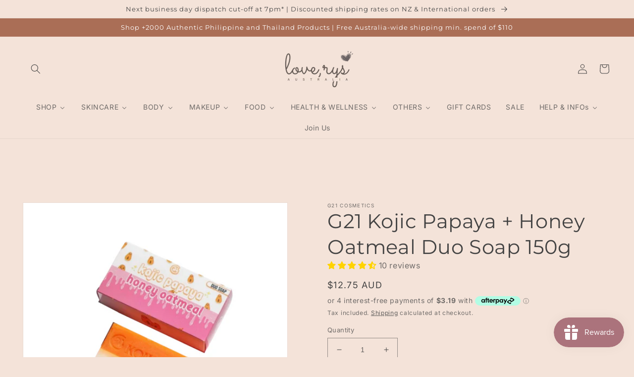

--- FILE ---
content_type: text/html; charset=utf-8
request_url: https://loverys.com.au/products/g21-duo-kojic-papaya-honey-oatmeal-soap
body_size: 60593
content:
<!doctype html>
<html class="no-js" lang="en">
  <head> 

    
    <meta charset="utf-8">
    <meta http-equiv="X-UA-Compatible" content="IE=edge">
    <meta name="viewport" content="width=device-width,initial-scale=1">
    <meta name="theme-color" content="">
    <link rel="canonical" href="https://loverys.com.au/products/g21-duo-kojic-papaya-honey-oatmeal-soap">
    <link rel="preconnect" href="https://cdn.shopify.com" crossorigin><link rel="icon" type="image/png" href="//loverys.com.au/cdn/shop/files/love_rys_australia_9.png?crop=center&height=32&v=1665662771&width=32"><link rel="preconnect" href="https://fonts.shopifycdn.com" crossorigin><title>
      G21 Kojic Papaya + Honey Oatmeal Duo Soap | Love Rys Australia
 &ndash; LOVE RYS AUSTRALIA</title>

    
      <meta name="description" content="G21 Duo Soap contains KOJIC to lighten visible sun damage, age spots, or scars. This can result in an anti-aging effect on the skin. In addition to skin-lightening effects, kojic acid also contains some antimicrobial properties. Our soap also contains PAPAYA, Containing Vitamin A and Papain enzyme, papaya helps remove dead skin cells and inactive proteins, thus rejuvenating your skin. It also helps keep your skin hydrated. It also has OATMEAL AND HONEY, effective natural remedy for skin lightening and brightening. It improves the skin tone and acts as a scrub to remove dead skin cells. The combination of oats and honey makes the best skin remedy ever.">
    

    

<meta property="og:site_name" content="LOVE RYS AUSTRALIA">
<meta property="og:url" content="https://loverys.com.au/products/g21-duo-kojic-papaya-honey-oatmeal-soap">
<meta property="og:title" content="G21 Kojic Papaya + Honey Oatmeal Duo Soap | Love Rys Australia">
<meta property="og:type" content="product">
<meta property="og:description" content="G21 Duo Soap contains KOJIC to lighten visible sun damage, age spots, or scars. This can result in an anti-aging effect on the skin. In addition to skin-lightening effects, kojic acid also contains some antimicrobial properties. Our soap also contains PAPAYA, Containing Vitamin A and Papain enzyme, papaya helps remove dead skin cells and inactive proteins, thus rejuvenating your skin. It also helps keep your skin hydrated. It also has OATMEAL AND HONEY, effective natural remedy for skin lightening and brightening. It improves the skin tone and acts as a scrub to remove dead skin cells. The combination of oats and honey makes the best skin remedy ever."><meta property="og:image" content="http://loverys.com.au/cdn/shop/products/Beauty_Wellness_4_459de71a-fb6f-4805-91e8-89cd107af19a.png?v=1646452519">
  <meta property="og:image:secure_url" content="https://loverys.com.au/cdn/shop/products/Beauty_Wellness_4_459de71a-fb6f-4805-91e8-89cd107af19a.png?v=1646452519">
  <meta property="og:image:width" content="1080">
  <meta property="og:image:height" content="1080"><meta property="og:price:amount" content="12.75">
  <meta property="og:price:currency" content="AUD"><meta name="twitter:card" content="summary_large_image">
<meta name="twitter:title" content="G21 Kojic Papaya + Honey Oatmeal Duo Soap | Love Rys Australia">
<meta name="twitter:description" content="G21 Duo Soap contains KOJIC to lighten visible sun damage, age spots, or scars. This can result in an anti-aging effect on the skin. In addition to skin-lightening effects, kojic acid also contains some antimicrobial properties. Our soap also contains PAPAYA, Containing Vitamin A and Papain enzyme, papaya helps remove dead skin cells and inactive proteins, thus rejuvenating your skin. It also helps keep your skin hydrated. It also has OATMEAL AND HONEY, effective natural remedy for skin lightening and brightening. It improves the skin tone and acts as a scrub to remove dead skin cells. The combination of oats and honey makes the best skin remedy ever.">


    <script src="//loverys.com.au/cdn/shop/t/9/assets/global.js?v=24850326154503943211655129193" defer="defer"></script>
    <script>window.performance && window.performance.mark && window.performance.mark('shopify.content_for_header.start');</script><meta name="facebook-domain-verification" content="wjepkf8v8ni0zf4fqa8t969effy8ig">
<meta name="google-site-verification" content="65EFDFtWH9JQxLcXyRXe_yH328SGsdv1SETtA8lfIs8">
<meta id="shopify-digital-wallet" name="shopify-digital-wallet" content="/62425661680/digital_wallets/dialog">
<link rel="alternate" type="application/json+oembed" href="https://loverys.com.au/products/g21-duo-kojic-papaya-honey-oatmeal-soap.oembed">
<script async="async" src="/checkouts/internal/preloads.js?locale=en-AU"></script>
<script id="shopify-features" type="application/json">{"accessToken":"27a22cfedffb1a9f155aa5da22232c8f","betas":["rich-media-storefront-analytics"],"domain":"loverys.com.au","predictiveSearch":true,"shopId":62425661680,"locale":"en"}</script>
<script>var Shopify = Shopify || {};
Shopify.shop = "loverysau.myshopify.com";
Shopify.locale = "en";
Shopify.currency = {"active":"AUD","rate":"1.0"};
Shopify.country = "AU";
Shopify.theme = {"name":"Copy of Dawn Original 5.0","id":133338431728,"schema_name":"Dawn","schema_version":"5.0.0","theme_store_id":887,"role":"main"};
Shopify.theme.handle = "null";
Shopify.theme.style = {"id":null,"handle":null};
Shopify.cdnHost = "loverys.com.au/cdn";
Shopify.routes = Shopify.routes || {};
Shopify.routes.root = "/";</script>
<script type="module">!function(o){(o.Shopify=o.Shopify||{}).modules=!0}(window);</script>
<script>!function(o){function n(){var o=[];function n(){o.push(Array.prototype.slice.apply(arguments))}return n.q=o,n}var t=o.Shopify=o.Shopify||{};t.loadFeatures=n(),t.autoloadFeatures=n()}(window);</script>
<script id="shop-js-analytics" type="application/json">{"pageType":"product"}</script>
<script defer="defer" async type="module" src="//loverys.com.au/cdn/shopifycloud/shop-js/modules/v2/client.init-shop-cart-sync_BApSsMSl.en.esm.js"></script>
<script defer="defer" async type="module" src="//loverys.com.au/cdn/shopifycloud/shop-js/modules/v2/chunk.common_CBoos6YZ.esm.js"></script>
<script type="module">
  await import("//loverys.com.au/cdn/shopifycloud/shop-js/modules/v2/client.init-shop-cart-sync_BApSsMSl.en.esm.js");
await import("//loverys.com.au/cdn/shopifycloud/shop-js/modules/v2/chunk.common_CBoos6YZ.esm.js");

  window.Shopify.SignInWithShop?.initShopCartSync?.({"fedCMEnabled":true,"windoidEnabled":true});

</script>
<script>(function() {
  var isLoaded = false;
  function asyncLoad() {
    if (isLoaded) return;
    isLoaded = true;
    var urls = ["https:\/\/js.smile.io\/v1\/smile-shopify.js?shop=loverysau.myshopify.com","https:\/\/countdown.conversionbear.com\/script?app=countdown\u0026shop=loverysau.myshopify.com","https:\/\/salespop.conversionbear.com\/script?app=salespop\u0026shop=loverysau.myshopify.com","https:\/\/cdn.shopify.com\/s\/files\/1\/0184\/4255\/1360\/files\/protector.v2.min.js?v=1645163498\u0026shop=loverysau.myshopify.com"];
    for (var i = 0; i < urls.length; i++) {
      var s = document.createElement('script');
      s.type = 'text/javascript';
      s.async = true;
      s.src = urls[i];
      var x = document.getElementsByTagName('script')[0];
      x.parentNode.insertBefore(s, x);
    }
  };
  if(window.attachEvent) {
    window.attachEvent('onload', asyncLoad);
  } else {
    window.addEventListener('load', asyncLoad, false);
  }
})();</script>
<script id="__st">var __st={"a":62425661680,"offset":39600,"reqid":"fc820258-6159-4930-aeb1-5f180145a65f-1768875545","pageurl":"loverys.com.au\/products\/g21-duo-kojic-papaya-honey-oatmeal-soap","u":"415597398f5c","p":"product","rtyp":"product","rid":7864093507824};</script>
<script>window.ShopifyPaypalV4VisibilityTracking = true;</script>
<script id="captcha-bootstrap">!function(){'use strict';const t='contact',e='account',n='new_comment',o=[[t,t],['blogs',n],['comments',n],[t,'customer']],c=[[e,'customer_login'],[e,'guest_login'],[e,'recover_customer_password'],[e,'create_customer']],r=t=>t.map((([t,e])=>`form[action*='/${t}']:not([data-nocaptcha='true']) input[name='form_type'][value='${e}']`)).join(','),a=t=>()=>t?[...document.querySelectorAll(t)].map((t=>t.form)):[];function s(){const t=[...o],e=r(t);return a(e)}const i='password',u='form_key',d=['recaptcha-v3-token','g-recaptcha-response','h-captcha-response',i],f=()=>{try{return window.sessionStorage}catch{return}},m='__shopify_v',_=t=>t.elements[u];function p(t,e,n=!1){try{const o=window.sessionStorage,c=JSON.parse(o.getItem(e)),{data:r}=function(t){const{data:e,action:n}=t;return t[m]||n?{data:e,action:n}:{data:t,action:n}}(c);for(const[e,n]of Object.entries(r))t.elements[e]&&(t.elements[e].value=n);n&&o.removeItem(e)}catch(o){console.error('form repopulation failed',{error:o})}}const l='form_type',E='cptcha';function T(t){t.dataset[E]=!0}const w=window,h=w.document,L='Shopify',v='ce_forms',y='captcha';let A=!1;((t,e)=>{const n=(g='f06e6c50-85a8-45c8-87d0-21a2b65856fe',I='https://cdn.shopify.com/shopifycloud/storefront-forms-hcaptcha/ce_storefront_forms_captcha_hcaptcha.v1.5.2.iife.js',D={infoText:'Protected by hCaptcha',privacyText:'Privacy',termsText:'Terms'},(t,e,n)=>{const o=w[L][v],c=o.bindForm;if(c)return c(t,g,e,D).then(n);var r;o.q.push([[t,g,e,D],n]),r=I,A||(h.body.append(Object.assign(h.createElement('script'),{id:'captcha-provider',async:!0,src:r})),A=!0)});var g,I,D;w[L]=w[L]||{},w[L][v]=w[L][v]||{},w[L][v].q=[],w[L][y]=w[L][y]||{},w[L][y].protect=function(t,e){n(t,void 0,e),T(t)},Object.freeze(w[L][y]),function(t,e,n,w,h,L){const[v,y,A,g]=function(t,e,n){const i=e?o:[],u=t?c:[],d=[...i,...u],f=r(d),m=r(i),_=r(d.filter((([t,e])=>n.includes(e))));return[a(f),a(m),a(_),s()]}(w,h,L),I=t=>{const e=t.target;return e instanceof HTMLFormElement?e:e&&e.form},D=t=>v().includes(t);t.addEventListener('submit',(t=>{const e=I(t);if(!e)return;const n=D(e)&&!e.dataset.hcaptchaBound&&!e.dataset.recaptchaBound,o=_(e),c=g().includes(e)&&(!o||!o.value);(n||c)&&t.preventDefault(),c&&!n&&(function(t){try{if(!f())return;!function(t){const e=f();if(!e)return;const n=_(t);if(!n)return;const o=n.value;o&&e.removeItem(o)}(t);const e=Array.from(Array(32),(()=>Math.random().toString(36)[2])).join('');!function(t,e){_(t)||t.append(Object.assign(document.createElement('input'),{type:'hidden',name:u})),t.elements[u].value=e}(t,e),function(t,e){const n=f();if(!n)return;const o=[...t.querySelectorAll(`input[type='${i}']`)].map((({name:t})=>t)),c=[...d,...o],r={};for(const[a,s]of new FormData(t).entries())c.includes(a)||(r[a]=s);n.setItem(e,JSON.stringify({[m]:1,action:t.action,data:r}))}(t,e)}catch(e){console.error('failed to persist form',e)}}(e),e.submit())}));const S=(t,e)=>{t&&!t.dataset[E]&&(n(t,e.some((e=>e===t))),T(t))};for(const o of['focusin','change'])t.addEventListener(o,(t=>{const e=I(t);D(e)&&S(e,y())}));const B=e.get('form_key'),M=e.get(l),P=B&&M;t.addEventListener('DOMContentLoaded',(()=>{const t=y();if(P)for(const e of t)e.elements[l].value===M&&p(e,B);[...new Set([...A(),...v().filter((t=>'true'===t.dataset.shopifyCaptcha))])].forEach((e=>S(e,t)))}))}(h,new URLSearchParams(w.location.search),n,t,e,['guest_login'])})(!0,!0)}();</script>
<script integrity="sha256-4kQ18oKyAcykRKYeNunJcIwy7WH5gtpwJnB7kiuLZ1E=" data-source-attribution="shopify.loadfeatures" defer="defer" src="//loverys.com.au/cdn/shopifycloud/storefront/assets/storefront/load_feature-a0a9edcb.js" crossorigin="anonymous"></script>
<script data-source-attribution="shopify.dynamic_checkout.dynamic.init">var Shopify=Shopify||{};Shopify.PaymentButton=Shopify.PaymentButton||{isStorefrontPortableWallets:!0,init:function(){window.Shopify.PaymentButton.init=function(){};var t=document.createElement("script");t.src="https://loverys.com.au/cdn/shopifycloud/portable-wallets/latest/portable-wallets.en.js",t.type="module",document.head.appendChild(t)}};
</script>
<script data-source-attribution="shopify.dynamic_checkout.buyer_consent">
  function portableWalletsHideBuyerConsent(e){var t=document.getElementById("shopify-buyer-consent"),n=document.getElementById("shopify-subscription-policy-button");t&&n&&(t.classList.add("hidden"),t.setAttribute("aria-hidden","true"),n.removeEventListener("click",e))}function portableWalletsShowBuyerConsent(e){var t=document.getElementById("shopify-buyer-consent"),n=document.getElementById("shopify-subscription-policy-button");t&&n&&(t.classList.remove("hidden"),t.removeAttribute("aria-hidden"),n.addEventListener("click",e))}window.Shopify?.PaymentButton&&(window.Shopify.PaymentButton.hideBuyerConsent=portableWalletsHideBuyerConsent,window.Shopify.PaymentButton.showBuyerConsent=portableWalletsShowBuyerConsent);
</script>
<script data-source-attribution="shopify.dynamic_checkout.cart.bootstrap">document.addEventListener("DOMContentLoaded",(function(){function t(){return document.querySelector("shopify-accelerated-checkout-cart, shopify-accelerated-checkout")}if(t())Shopify.PaymentButton.init();else{new MutationObserver((function(e,n){t()&&(Shopify.PaymentButton.init(),n.disconnect())})).observe(document.body,{childList:!0,subtree:!0})}}));
</script>
<script id="sections-script" data-sections="product-recommendations,header,footer" defer="defer" src="//loverys.com.au/cdn/shop/t/9/compiled_assets/scripts.js?v=7156"></script>
<script>window.performance && window.performance.mark && window.performance.mark('shopify.content_for_header.end');</script>


    <style data-shopify>
      @font-face {
  font-family: Inter;
  font-weight: 400;
  font-style: normal;
  font-display: swap;
  src: url("//loverys.com.au/cdn/fonts/inter/inter_n4.b2a3f24c19b4de56e8871f609e73ca7f6d2e2bb9.woff2") format("woff2"),
       url("//loverys.com.au/cdn/fonts/inter/inter_n4.af8052d517e0c9ffac7b814872cecc27ae1fa132.woff") format("woff");
}

      @font-face {
  font-family: Inter;
  font-weight: 700;
  font-style: normal;
  font-display: swap;
  src: url("//loverys.com.au/cdn/fonts/inter/inter_n7.02711e6b374660cfc7915d1afc1c204e633421e4.woff2") format("woff2"),
       url("//loverys.com.au/cdn/fonts/inter/inter_n7.6dab87426f6b8813070abd79972ceaf2f8d3b012.woff") format("woff");
}

      @font-face {
  font-family: Inter;
  font-weight: 400;
  font-style: italic;
  font-display: swap;
  src: url("//loverys.com.au/cdn/fonts/inter/inter_i4.feae1981dda792ab80d117249d9c7e0f1017e5b3.woff2") format("woff2"),
       url("//loverys.com.au/cdn/fonts/inter/inter_i4.62773b7113d5e5f02c71486623cf828884c85c6e.woff") format("woff");
}

      @font-face {
  font-family: Inter;
  font-weight: 700;
  font-style: italic;
  font-display: swap;
  src: url("//loverys.com.au/cdn/fonts/inter/inter_i7.b377bcd4cc0f160622a22d638ae7e2cd9b86ea4c.woff2") format("woff2"),
       url("//loverys.com.au/cdn/fonts/inter/inter_i7.7c69a6a34e3bb44fcf6f975857e13b9a9b25beb4.woff") format("woff");
}

      @font-face {
  font-family: Montserrat;
  font-weight: 400;
  font-style: normal;
  font-display: swap;
  src: url("//loverys.com.au/cdn/fonts/montserrat/montserrat_n4.81949fa0ac9fd2021e16436151e8eaa539321637.woff2") format("woff2"),
       url("//loverys.com.au/cdn/fonts/montserrat/montserrat_n4.a6c632ca7b62da89c3594789ba828388aac693fe.woff") format("woff");
}


      :root {
        --font-body-family: Inter, sans-serif;
        --font-body-style: normal;
        --font-body-weight: 400;
        --font-body-weight-bold: 700;

        --font-heading-family: Montserrat, sans-serif;
        --font-heading-style: normal;
        --font-heading-weight: 400;

        --font-body-scale: 1.0;
        --font-heading-scale: 1.0;

        --color-base-text: 67, 67, 67;
        --color-shadow: 67, 67, 67;
        --color-base-background-1: 244, 227, 217;
        --color-base-background-2: 170, 110, 86;
        --color-base-solid-button-labels: 255, 255, 255;
        --color-base-outline-button-labels: 67, 67, 67;
        --color-base-accent-1: 170, 110, 86;
        --color-base-accent-2: 255, 1, 0;
        --payment-terms-background-color: #f4e3d9;

        --gradient-base-background-1: #f4e3d9;
        --gradient-base-background-2: #aa6e56;
        --gradient-base-accent-1: #aa6e56;
        --gradient-base-accent-2: #ff0100;

        --media-padding: px;
        --media-border-opacity: 0.05;
        --media-border-width: 1px;
        --media-radius: 0px;
        --media-shadow-opacity: 0.0;
        --media-shadow-horizontal-offset: 0px;
        --media-shadow-vertical-offset: 4px;
        --media-shadow-blur-radius: 5px;

        --page-width: 160rem;
        --page-width-margin: 0rem;

        --card-image-padding: 0.0rem;
        --card-corner-radius: 2.0rem;
        --card-text-alignment: left;
        --card-border-width: 0.1rem;
        --card-border-opacity: 0.1;
        --card-shadow-opacity: 0.0;
        --card-shadow-horizontal-offset: 0.0rem;
        --card-shadow-vertical-offset: 0.4rem;
        --card-shadow-blur-radius: 0.5rem;

        --badge-corner-radius: 4.0rem;

        --popup-border-width: 1px;
        --popup-border-opacity: 0.1;
        --popup-corner-radius: 0px;
        --popup-shadow-opacity: 0.0;
        --popup-shadow-horizontal-offset: 0px;
        --popup-shadow-vertical-offset: 4px;
        --popup-shadow-blur-radius: 5px;

        --drawer-border-width: 1px;
        --drawer-border-opacity: 0.1;
        --drawer-shadow-opacity: 0.0;
        --drawer-shadow-horizontal-offset: 0px;
        --drawer-shadow-vertical-offset: 4px;
        --drawer-shadow-blur-radius: 5px;

        --spacing-sections-desktop: 0px;
        --spacing-sections-mobile: 0px;

        --grid-desktop-vertical-spacing: 8px;
        --grid-desktop-horizontal-spacing: 8px;
        --grid-mobile-vertical-spacing: 4px;
        --grid-mobile-horizontal-spacing: 4px;

        --text-boxes-border-opacity: 0.1;
        --text-boxes-border-width: 0px;
        --text-boxes-radius: 0px;
        --text-boxes-shadow-opacity: 0.0;
        --text-boxes-shadow-horizontal-offset: 0px;
        --text-boxes-shadow-vertical-offset: 4px;
        --text-boxes-shadow-blur-radius: 5px;

        --buttons-radius: 0px;
        --buttons-radius-outset: 0px;
        --buttons-border-width: 1px;
        --buttons-border-opacity: 1.0;
        --buttons-shadow-opacity: 0.0;
        --buttons-shadow-horizontal-offset: 0px;
        --buttons-shadow-vertical-offset: 4px;
        --buttons-shadow-blur-radius: 5px;
        --buttons-border-offset: 0px;

        --inputs-radius: 0px;
        --inputs-border-width: 1px;
        --inputs-border-opacity: 0.55;
        --inputs-shadow-opacity: 0.0;
        --inputs-shadow-horizontal-offset: 0px;
        --inputs-margin-offset: 0px;
        --inputs-shadow-vertical-offset: 4px;
        --inputs-shadow-blur-radius: 5px;
        --inputs-radius-outset: 0px;

        --variant-pills-radius: 40px;
        --variant-pills-border-width: 1px;
        --variant-pills-border-opacity: 0.55;
        --variant-pills-shadow-opacity: 0.0;
        --variant-pills-shadow-horizontal-offset: 0px;
        --variant-pills-shadow-vertical-offset: 4px;
        --variant-pills-shadow-blur-radius: 5px;
      }

      *,
      *::before,
      *::after {
        box-sizing: inherit;
      }

      html {
        box-sizing: border-box;
        font-size: calc(var(--font-body-scale) * 62.5%);
        height: 100%;
      }

      body {
        display: grid;
        grid-template-rows: auto auto 1fr auto;
        grid-template-columns: 100%;
        min-height: 100%;
        margin: 0;
        font-size: 1.5rem;
        letter-spacing: 0.06rem;
        line-height: calc(1 + 0.8 / var(--font-body-scale));
        font-family: var(--font-body-family);
        font-style: var(--font-body-style);
        font-weight: var(--font-body-weight);
      }

      @media screen and (min-width: 750px) {
        body {
          font-size: 1.6rem;
        }
      }
    </style>

    <link href="//loverys.com.au/cdn/shop/t/9/assets/base.css?v=3112296883629589631663821627" rel="stylesheet" type="text/css" media="all" />
<link rel="preload" as="font" href="//loverys.com.au/cdn/fonts/inter/inter_n4.b2a3f24c19b4de56e8871f609e73ca7f6d2e2bb9.woff2" type="font/woff2" crossorigin><link rel="preload" as="font" href="//loverys.com.au/cdn/fonts/montserrat/montserrat_n4.81949fa0ac9fd2021e16436151e8eaa539321637.woff2" type="font/woff2" crossorigin><link rel="stylesheet" href="//loverys.com.au/cdn/shop/t/9/assets/component-predictive-search.css?v=165644661289088488651655129185" media="print" onload="this.media='all'"><script>document.documentElement.className = document.documentElement.className.replace('no-js', 'js');
    if (Shopify.designMode) {
      document.documentElement.classList.add('shopify-design-mode');
    }
    </script>
  <!-- BEGIN app block: shopify://apps/buddha-mega-menu-navigation/blocks/megamenu/dbb4ce56-bf86-4830-9b3d-16efbef51c6f -->
<script>
        var productImageAndPrice = [],
            collectionImages = [],
            articleImages = [],
            mmLivIcons = false,
            mmFlipClock = false,
            mmFixesUseJquery = false,
            mmNumMMI = 11,
            mmSchemaTranslation = {},
            mmMenuStrings =  {"menuStrings":{"default":{"SHOP":"SHOP","Shop All":"Shop All","New Arrivals":"New Arrivals","Thai Products":"Thai Products","Men's":"Men's","Kids & Babies":"Kids & Babies","Sale":"Sale","A":"A","A Bonne":"A Bonne","AR":"AR","Amira":"Amira","Avon":"Avon","B":"B","Babe Formula":"Babe Formula","Baby Bright":"Baby Bright","Beauche International":"Beauche International","Beauty Vault":"Beauty Vault","Belo Essentials":"Belo Essentials","Bench":"Bench","Betadine":"Betadine","Brilliant Skin Essentials":"Brilliant Skin Essentials","Bong Bong's Finest Delicacies":"Bong Bong's Finest Delicacies","C":"C","CalmSkin by Camille":"CalmSkin by Camille","Cathy Doll":"Cathy Doll","Catt & Co.":"Catt & Co.","Celeteque":"Celeteque","Cream Silk":"Cream Silk","Crystal Infinity":"Crystal Infinity","D":"D","Darlington Socks":"Darlington Socks","Deonat":"Deonat","Dear Face":"Dear Face","Dr. Alvin":"Dr. Alvin","Dr. Kaufmann":"Dr. Kaufmann","Dr. S. Wong":"Dr. S. Wong","E":"E","Efficascent":"Efficascent","Eirian":"Eirian","Eskinol":"Eskinol","Exped Socks":"Exped Socks","F":"F","Faber-Castell":"Faber-Castell","Fairy Skin":"Fairy Skin","Fissan":"Fissan","Fresh Skinlab":"Fresh Skinlab","Froza":"Froza","Frozen":"Frozen","G":"G","G21":"G21","GMAX Keto":"GMAX Keto","Gluta Lipo":"Gluta Lipo","Gluta-C":"Gluta-C","Goldilocks":"Goldilocks","Gorgeous Glow":"Gorgeous Glow","H":"H","Happy Skin":"Happy Skin","Hair Treats":"Hair Treats","Hello Glow":"Hello Glow","HerSkin":"HerSkin","Hey Pretty Skin":"Hey Pretty Skin","Hikari":"Hikari","Hope Glow Luna Aura":"Hope Glow Luna Aura","I":"I","iCare":"iCare","Ishin":"Ishin","Ivana Skin":"Ivana Skin","iWhite Korea":"iWhite Korea","J":"J","Jack 'n Jill":"Jack 'n Jill","JE Dream Skin":"JE Dream Skin","JRK Dream Crystal Glow":"JRK Dream Crystal Glow","Juju Glow":"Juju Glow","J Skin Beauty":"J Skin Beauty","J's Crispy":"J's Crispy","K":"K","K-Beaute":"K-Beaute","Katinko":"Katinko","Keratin Plus":"Keratin Plus","Knorr":"Knorr","Kojie San":"Kojie San","L":"L","Lactacyd":"Lactacyd","Lazel":"Lazel","Luxe Organix":"Luxe Organix","Luxe Skin":"Luxe Skin","Luxe Slim":"Luxe Slim","Luna Aura Hope Glow":"Luna Aura Hope Glow","M":"M","Master":"Master","Maxi-Peel":"Maxi-Peel","Milcu":"Milcu","MK Cosmetics by Madam Kilay":"MK Cosmetics by Madam Kilay","Moringa-O2":"Moringa-O2","Myra":"Myra","MQ Cosmetics":"MQ Cosmetics","MQ Kitchen":"MQ Kitchen","N-O":"N-O","Namiroseus K-Nami":"Namiroseus K-Nami","Nivea":"Nivea","Oxecure":"Oxecure","P":"P","pH Care":"pH Care","PSPH Beauty":"PSPH Beauty","Pond's":"Pond's","Precious Skin Thailand":"Precious Skin Thailand","Q - R":"Q - R","QuickFx":"QuickFx","R Kitchen":"R Kitchen","RDL Babyface":"RDL Babyface","Rosmar":"Rosmar","Ryx Skincerity":"Ryx Skincerity","S":"S","Sammy J":"Sammy J","Sereese Beauty":"Sereese Beauty","Silka":"Silka","SkinMate":"SkinMate","SkinWhite":"SkinWhite","SnailWhite by Namu Life":"SnailWhite by Namu Life","Stresstabs":"Stresstabs","Sunnies Face":"Sunnies Face","T":"T","Tender Care":"Tender Care","The Diet Coach":"The Diet Coach","The Daily Glow":"The Daily Glow","Tigerbalm":"Tigerbalm","U-Z":"U-Z","Vaseline":"Vaseline","You Glow Babe":"You Glow Babe","Zeevo":"Zeevo","SKINCARE":"SKINCARE","ALL SKINCARE":"ALL SKINCARE","Face Set":"Face Set","Face & Body Powder":"Face & Body Powder","CLEANSER":"CLEANSER","Bar Cleanser":"Bar Cleanser","Face & Body Wash":"Face & Body Wash","Deep Cleanser":"Deep Cleanser","TONERS":"TONERS","TREATMENT & SERUM":"TREATMENT & SERUM","Acne/Pimple Treatment":"Acne/Pimple Treatment","Face Mask":"Face Mask","Serum":"Serum","MOISTURISER":"MOISTURISER","Face Cream":"Face Cream","Face & Body Lotion":"Face & Body Lotion","SUN PROTECT":"SUN PROTECT","Sunblock/Sunscreen":"Sunblock/Sunscreen","Oral Sunblock":"Oral Sunblock","EYES & LIPS":"EYES & LIPS","Lash/Hair Growth":"Lash/Hair Growth","Lip Care":"Lip Care","Undereye Care":"Undereye Care","SCRUBS":"SCRUBS","Face & Body Scrub":"Face & Body Scrub","Lip Scrub":"Lip Scrub","BODY":"BODY","BODYCARE":"BODYCARE","Body Bar":"Body Bar","Body Wash":"Body Wash","Body Lotion":"Body Lotion","Scrubs":"Scrubs","HAIR CARE":"HAIR CARE","Men's Hair Product":"Men's Hair Product","Shampoo & Conditioner":"Shampoo & Conditioner","Hair Treatment":"Hair Treatment","Oil & Leave On Treatment":"Oil & Leave On Treatment","UNDERARM/BIKINI CARE":"UNDERARM/BIKINI CARE","Roll On/Powder/Stick":"Roll On/Powder/Stick","Cream/Spray":"Cream/Spray","Sets":"Sets","PERSONAL CARE":"PERSONAL CARE","Feminine Wash":"Feminine Wash","Other Intimate":"Other Intimate","Footcare":"Footcare","FRAGRANCE":"FRAGRANCE","Cologne":"Cologne","Pocket Perfumes":"Pocket Perfumes","KID'S & BABY BODY":"KID'S & BABY BODY","Kid's & Baby Bath":"Kid's & Baby Bath","Kid's & Baby Powder":"Kid's & Baby Powder","Baby Cologne":"Baby Cologne","SCAR":"SCAR","FOOT CARE":"FOOT CARE","MAKEUP":"MAKEUP","Face":"Face","Eyes & Brows":"Eyes & Brows","Cheeks":"Cheeks","Lips":"Lips","FOOD":"FOOD","Dried Fish/Seafood":"Dried Fish/Seafood","Pantry":"Pantry","Snacks":"Snacks","Sweets":"Sweets","HEALTH & WELLNESS":"HEALTH & WELLNESS","VITAMINS & MINERALS":"VITAMINS & MINERALS","Kids":"Kids","Adults":"Adults","BEAUTY SUPPLEMENT":"BEAUTY SUPPLEMENT","Collagen":"Collagen","Glutathione":"Glutathione","Dietary Supplement":"Dietary Supplement","PAIN RELIEF":"PAIN RELIEF","SAMMY J":"SAMMY J","OTHERS":"OTHERS","APPAREL":"APPAREL","Socks":"Socks","BKK Clothing":"BKK Clothing","STATIONERY":"STATIONERY","ACCESSORIES":"ACCESSORIES","SUGGESTIONS":"SUGGESTIONS","GIFT CARDS":"GIFT CARDS","SALE":"SALE","HELP & INFOs":"HELP & INFOs","Contact Us":"Contact Us","Important - Read Responsibly":"Important - Read Responsibly","Shipping":"Shipping","Returns and Refund":"Returns and Refund","Terms of Service":"Terms of Service","Privacy Policy":"Privacy Policy","Join Us":"Join Us"}},"additional":{"default":{}}} ,
            mmShopLocale = "en",
            mmShopLocaleCollectionsRoute = "/collections",
            mmSchemaDesignJSON = [{"action":"menu-select","value":"force-mega-menu"},{"action":"design","setting":"background_hover_color","value":"#fff1f1"},{"action":"design","setting":"background_color","value":"#fff1f1"},{"action":"design","setting":"vertical_background_color","value":"#e6d3bf"},{"action":"design","setting":"vertical_link_hover_color","value":"#ff7373"},{"action":"design","setting":"font_family","value":"Default"},{"action":"design","setting":"font_size","value":"13px"},{"action":"design","setting":"price_color","value":"#0da19a"},{"action":"design","setting":"contact_right_btn_text_color","value":"#ffffff"},{"action":"design","setting":"contact_right_btn_bg_color","value":"#3A3A3A"},{"action":"design","setting":"contact_left_bg_color","value":"#3A3A3A"},{"action":"design","setting":"contact_left_alt_color","value":"#CCCCCC"},{"action":"design","setting":"contact_left_text_color","value":"#f1f1f0"},{"action":"design","setting":"addtocart_enable","value":"true"},{"action":"design","setting":"addtocart_text_color","value":"#333333"},{"action":"design","setting":"addtocart_background_color","value":"#ffffff"},{"action":"design","setting":"addtocart_text_hover_color","value":"#ffffff"},{"action":"design","setting":"addtocart_background_hover_color","value":"#0da19a"},{"action":"design","setting":"countdown_color","value":"#ffffff"},{"action":"design","setting":"countdown_background_color","value":"#333333"},{"action":"design","setting":"vertical_font_family","value":"Default"},{"action":"design","setting":"vertical_font_size","value":"13px"},{"action":"design","setting":"vertical_price_color","value":"#ffffff"},{"action":"design","setting":"vertical_contact_right_btn_text_color","value":"#ffffff"},{"action":"design","setting":"vertical_addtocart_enable","value":"true"},{"action":"design","setting":"vertical_addtocart_text_color","value":"#ffffff"},{"action":"design","setting":"vertical_countdown_color","value":"#ffffff"},{"action":"design","setting":"vertical_countdown_background_color","value":"#333333"},{"action":"design","setting":"vertical_addtocart_background_color","value":"#333333"},{"action":"design","setting":"vertical_contact_right_btn_bg_color","value":"#333333"},{"action":"design","setting":"vertical_contact_left_alt_color","value":"#333333"},{"action":"design","setting":"vertical_text_color","value":"#404040"},{"action":"design","setting":"link_hover_color","value":"#a76464"},{"action":"design","setting":"text_color","value":"#434343"}],
            mmDomChangeSkipUl = "",
            buddhaMegaMenuShop = "loverysau.myshopify.com",
            mmWireframeCompression = "0",
            mmExtensionAssetUrl = "https://cdn.shopify.com/extensions/019abe06-4a3f-7763-88da-170e1b54169b/mega-menu-151/assets/";var bestSellersHTML = '';var newestProductsHTML = '';/* get link lists api */
        var linkLists={"main-menu" : {"title":"Main menu", "items":["/","/collections","/collections/skincare","/collections/wellness","/collections/womens-clothing","/collections/stationery","/collections/pantry","/products/sammy-j-gold-power-slim-belt-5-0-choose-a-size","/collections/sale","/pages/product-suggestion",]},"footer" : {"title":"Footer menu", "items":["/pages/disclaimer-read-prior-purchasing","/policies/terms-of-service","/policies/privacy-policy","/pages/shipping-delivery","/pages/return-and-refund",]},"sidebar-menu" : {"title":"Sidebar Menu", "items":["/collections/all","/collections",]},"main-menu-1" : {"title":"Main Mega Menu", "items":["/","/collections","/collections","/collections/body","/collections/makeup","/collections/wellness","/collections/pantry","/collections/others","/",]},"customer-account-main-menu" : {"title":"Customer account main menu", "items":["/","https://account.loverys.com.au/orders?locale=en&amp;region_country=AU",]},};/*ENDPARSE*/

        linkLists["force-mega-menu"]={};linkLists["force-mega-menu"].title="Dawn Theme - Mega Menu";linkLists["force-mega-menu"].items=[1];

        /* set product prices *//* get the collection images *//* get the article images *//* customer fixes */
        var mmThemeFixesBefore = function(){ if (selectedMenu=="force-mega-menu" && tempMenuObject.u.matches(".menu-drawer__navigation > .list-menu")) { tempMenuObject.forceMenu = true; tempMenuObject.liClasses = ""; tempMenuObject.aClasses = "menu-drawer__menu-item list-menu__item link link--text focus-inset"; tempMenuObject.liItems = tempMenuObject.u.children; } else if (selectedMenu=="force-mega-menu" && tempMenuObject.u.matches("nav > .list-menu")) { tempMenuObject.forceMenu = true; tempMenuObject.liClasses = ""; tempMenuObject.aClasses = "header__menu-item list-menu__item link link--text focus-inset"; tempMenuObject.liItems = tempMenuObject.u.children; } mmAddStyle(" .search-modal.modal__content {z-index: 1001;} .buddha-menu-item .header__menu-item:hover span{text-decoration: none !important;} ", "themeScript"); }; 
        

        var mmWireframe = {"html" : "<li role=\"none\" class=\"buddha-menu-item\" itemId=\"5BKQj\"  ><a data-href=\"/\" href=\"/\" aria-label=\"SHOP\" data-no-instant=\"\" onclick=\"mmGoToPage(this, event); return false;\" role=\"menuitem\"  ><span class=\"mm-title\">SHOP</span><i class=\"mm-arrow mm-angle-down\" aria-hidden=\"true\"></i><span class=\"toggle-menu-btn\" style=\"display:none;\" title=\"Toggle menu\" onclick=\"return toggleSubmenu(this)\"><span class=\"mm-arrow-icon\"><span class=\"bar-one\"></span><span class=\"bar-two\"></span></span></span></a><ul class=\"mm-submenu simple   mm-last-level\" role=\"menu\"><li role=\"none\" submenu-columns=\"1\" item-type=\"link-list\"  ><div class=\"mega-menu-item-container\"  ><div class=\"mm-list-name\"  ><span onclick=\"mmGoToPage(this); return false;\" data-href=\"https://loverys.com.au/collections/shop-all-products\"  ><span class=\"mm-title\">Shop All</span></span></div><ul class=\"mm-submenu link-list   mm-last-level\" role=\"menu\"><li role=\"none\"  ><a data-href=\"/collections/just-in-at-love-rys-australia\" href=\"/collections/just-in-at-love-rys-australia\" aria-label=\"New Arrivals\" data-no-instant=\"\" onclick=\"mmGoToPage(this, event); return false;\" role=\"menuitem\"  ><span class=\"mm-title\">New Arrivals</span></a></li><li role=\"none\"  ><a data-href=\"/collections/thailand-products\" href=\"/collections/thailand-products\" aria-label=\"Thai Products\" data-no-instant=\"\" onclick=\"mmGoToPage(this, event); return false;\" role=\"menuitem\"  ><span class=\"mm-title\">Thai Products</span></a></li><li role=\"none\"  ><a data-href=\"/collections/all-mens\" href=\"/collections/all-mens\" aria-label=\"Men's\" data-no-instant=\"\" onclick=\"mmGoToPage(this, event); return false;\" role=\"menuitem\"  ><span class=\"mm-title\">Men's</span></a></li><li role=\"none\"  ><a data-href=\"/collections/kids-babies-products\" href=\"/collections/kids-babies-products\" aria-label=\"Kids & Babies\" data-no-instant=\"\" onclick=\"mmGoToPage(this, event); return false;\" role=\"menuitem\"  ><span class=\"mm-title\">Kids & Babies</span></a></li><li role=\"none\"  ><a data-href=\"/collections/sale\" href=\"/collections/sale\" aria-label=\"Sale\" data-no-instant=\"\" onclick=\"mmGoToPage(this, event); return false;\" role=\"menuitem\"  ><span class=\"mm-title\">Sale</span></a></li></ul></div></li><li role=\"none\" submenu-columns=\"1\" item-type=\"link-list\"  ><div class=\"mega-menu-item-container\"  ><div class=\"mm-list-name\"  ><span  ><span class=\"mm-title\">A</span></span></div><ul class=\"mm-submenu link-list   mm-last-level\" role=\"menu\"><li role=\"none\"  ><a data-href=\"/collections/a-bonne\" href=\"/collections/a-bonne\" aria-label=\"A Bonne\" data-no-instant=\"\" onclick=\"mmGoToPage(this, event); return false;\" role=\"menuitem\"  ><span class=\"mm-title\">A Bonne</span></a></li><li role=\"none\"  ><a data-href=\"/collections/ar\" href=\"/collections/ar\" aria-label=\"AR\" data-no-instant=\"\" onclick=\"mmGoToPage(this, event); return false;\" role=\"menuitem\"  ><span class=\"mm-title\">AR</span></a></li><li role=\"none\"  ><a data-href=\"/collections/amira\" href=\"/collections/amira\" aria-label=\"Amira\" data-no-instant=\"\" onclick=\"mmGoToPage(this, event); return false;\" role=\"menuitem\"  ><span class=\"mm-title\">Amira</span></a></li><li role=\"none\"  ><a data-href=\"/collections/avon\" href=\"/collections/avon\" aria-label=\"Avon\" data-no-instant=\"\" onclick=\"mmGoToPage(this, event); return false;\" role=\"menuitem\"  ><span class=\"mm-title\">Avon</span></a></li></ul></div></li><li role=\"none\" submenu-columns=\"1\" item-type=\"link-list\"  ><div class=\"mega-menu-item-container\"  ><div class=\"mm-list-name\"  ><span  ><span class=\"mm-title\">B</span></span></div><ul class=\"mm-submenu link-list   mm-last-level\" role=\"menu\"><li role=\"none\"  ><a data-href=\"/collections/babe-formula\" href=\"/collections/babe-formula\" aria-label=\"Babe Formula\" data-no-instant=\"\" onclick=\"mmGoToPage(this, event); return false;\" role=\"menuitem\"  ><span class=\"mm-title\">Babe Formula</span></a></li><li role=\"none\"  ><a data-href=\"/collections/baby-bright\" href=\"/collections/baby-bright\" aria-label=\"Baby Bright\" data-no-instant=\"\" onclick=\"mmGoToPage(this, event); return false;\" role=\"menuitem\"  ><span class=\"mm-title\">Baby Bright</span></a></li><li role=\"none\"  ><a data-href=\"/collections/beauche-international\" href=\"/collections/beauche-international\" aria-label=\"Beauche International\" data-no-instant=\"\" onclick=\"mmGoToPage(this, event); return false;\" role=\"menuitem\"  ><span class=\"mm-title\">Beauche International</span></a></li><li role=\"none\"  ><a data-href=\"/collections/beauty-vault\" href=\"/collections/beauty-vault\" aria-label=\"Beauty Vault\" data-no-instant=\"\" onclick=\"mmGoToPage(this, event); return false;\" role=\"menuitem\"  ><span class=\"mm-title\">Beauty Vault</span></a></li><li role=\"none\"  ><a data-href=\"/collections/belo-essentials\" href=\"/collections/belo-essentials\" aria-label=\"Belo Essentials\" data-no-instant=\"\" onclick=\"mmGoToPage(this, event); return false;\" role=\"menuitem\"  ><span class=\"mm-title\">Belo Essentials</span></a></li><li role=\"none\"  ><a data-href=\"/collections/bench\" href=\"/collections/bench\" aria-label=\"Bench\" data-no-instant=\"\" onclick=\"mmGoToPage(this, event); return false;\" role=\"menuitem\"  ><span class=\"mm-title\">Bench</span></a></li><li role=\"none\"  ><a data-href=\"/collections/betadine\" href=\"/collections/betadine\" aria-label=\"Betadine\" data-no-instant=\"\" onclick=\"mmGoToPage(this, event); return false;\" role=\"menuitem\"  ><span class=\"mm-title\">Betadine</span></a></li><li role=\"none\"  ><a data-href=\"/collections/brilliant-skin-essentials\" href=\"/collections/brilliant-skin-essentials\" aria-label=\"Brilliant Skin Essentials\" data-no-instant=\"\" onclick=\"mmGoToPage(this, event); return false;\" role=\"menuitem\"  ><span class=\"mm-title\">Brilliant Skin Essentials</span></a></li><li role=\"none\"  ><a data-href=\"/collections/bongbongs-finest-delicacies\" href=\"/collections/bongbongs-finest-delicacies\" aria-label=\"Bong Bong's Finest Delicacies\" data-no-instant=\"\" onclick=\"mmGoToPage(this, event); return false;\" role=\"menuitem\"  ><span class=\"mm-title\">Bong Bong's Finest Delicacies</span></a></li></ul></div></li><li role=\"none\" submenu-columns=\"1\" item-type=\"link-list\"  ><div class=\"mega-menu-item-container\"  ><div class=\"mm-list-name\"  ><span  ><span class=\"mm-title\">C</span></span></div><ul class=\"mm-submenu link-list   mm-last-level\" role=\"menu\"><li role=\"none\"  ><a data-href=\"/collections/calm-skin\" href=\"/collections/calm-skin\" aria-label=\"CalmSkin by Camille\" data-no-instant=\"\" onclick=\"mmGoToPage(this, event); return false;\" role=\"menuitem\"  ><span class=\"mm-title\">CalmSkin by Camille</span></a></li><li role=\"none\"  ><a data-href=\"/collections/cathy-doll\" href=\"/collections/cathy-doll\" aria-label=\"Cathy Doll\" data-no-instant=\"\" onclick=\"mmGoToPage(this, event); return false;\" role=\"menuitem\"  ><span class=\"mm-title\">Cathy Doll</span></a></li><li role=\"none\"  ><a data-href=\"/collections/catt-co\" href=\"/collections/catt-co\" aria-label=\"Catt & Co.\" data-no-instant=\"\" onclick=\"mmGoToPage(this, event); return false;\" role=\"menuitem\"  ><span class=\"mm-title\">Catt & Co.</span></a></li><li role=\"none\"  ><a data-href=\"/collections/celeteque\" href=\"/collections/celeteque\" aria-label=\"Celeteque\" data-no-instant=\"\" onclick=\"mmGoToPage(this, event); return false;\" role=\"menuitem\"  ><span class=\"mm-title\">Celeteque</span></a></li><li role=\"none\"  ><a data-href=\"/collections/cream-silk\" href=\"/collections/cream-silk\" aria-label=\"Cream Silk\" data-no-instant=\"\" onclick=\"mmGoToPage(this, event); return false;\" role=\"menuitem\"  ><span class=\"mm-title\">Cream Silk</span></a></li><li role=\"none\"  ><a data-href=\"/collections/crystal-infinity\" href=\"/collections/crystal-infinity\" aria-label=\"Crystal Infinity\" data-no-instant=\"\" onclick=\"mmGoToPage(this, event); return false;\" role=\"menuitem\"  ><span class=\"mm-title\">Crystal Infinity</span></a></li></ul></div></li><li role=\"none\" submenu-columns=\"1\" item-type=\"link-list\"  ><div class=\"mega-menu-item-container\"  ><div class=\"mm-list-name\"  ><span  ><span class=\"mm-title\">D</span></span></div><ul class=\"mm-submenu link-list   mm-last-level\" role=\"menu\"><li role=\"none\"  ><a data-href=\"/collections/darlington-socks\" href=\"/collections/darlington-socks\" aria-label=\"Darlington Socks\" data-no-instant=\"\" onclick=\"mmGoToPage(this, event); return false;\" role=\"menuitem\"  ><span class=\"mm-title\">Darlington Socks</span></a></li><li role=\"none\"  ><a data-href=\"/collections/deonat\" href=\"/collections/deonat\" aria-label=\"Deonat\" data-no-instant=\"\" onclick=\"mmGoToPage(this, event); return false;\" role=\"menuitem\"  ><span class=\"mm-title\">Deonat</span></a></li><li role=\"none\"  ><a data-href=\"/collections/dear-face\" href=\"/collections/dear-face\" aria-label=\"Dear Face\" data-no-instant=\"\" onclick=\"mmGoToPage(this, event); return false;\" role=\"menuitem\"  ><span class=\"mm-title\">Dear Face</span></a></li><li role=\"none\"  ><a data-href=\"/collections/dr-alvin\" href=\"/collections/dr-alvin\" aria-label=\"Dr. Alvin\" data-no-instant=\"\" onclick=\"mmGoToPage(this, event); return false;\" role=\"menuitem\"  ><span class=\"mm-title\">Dr. Alvin</span></a></li><li role=\"none\"  ><a data-href=\"/collections/dr-kaufmann\" href=\"/collections/dr-kaufmann\" aria-label=\"Dr. Kaufmann\" data-no-instant=\"\" onclick=\"mmGoToPage(this, event); return false;\" role=\"menuitem\"  ><span class=\"mm-title\">Dr. Kaufmann</span></a></li><li role=\"none\"  ><a data-href=\"/collections/dr-wong\" href=\"/collections/dr-wong\" aria-label=\"Dr. S. Wong\" data-no-instant=\"\" onclick=\"mmGoToPage(this, event); return false;\" role=\"menuitem\"  ><span class=\"mm-title\">Dr. S. Wong</span></a></li></ul></div></li><li role=\"none\" submenu-columns=\"1\" item-type=\"link-list\"  ><div class=\"mega-menu-item-container\"  ><div class=\"mm-list-name\"  ><span  ><span class=\"mm-title\">E</span></span></div><ul class=\"mm-submenu link-list   mm-last-level\" role=\"menu\"><li role=\"none\"  ><a data-href=\"/collections/efficascent-oil\" href=\"/collections/efficascent-oil\" aria-label=\"Efficascent\" data-no-instant=\"\" onclick=\"mmGoToPage(this, event); return false;\" role=\"menuitem\"  ><span class=\"mm-title\">Efficascent</span></a></li><li role=\"none\"  ><a data-href=\"/collections/eirian\" href=\"/collections/eirian\" aria-label=\"Eirian\" data-no-instant=\"\" onclick=\"mmGoToPage(this, event); return false;\" role=\"menuitem\"  ><span class=\"mm-title\">Eirian</span></a></li><li role=\"none\"  ><a data-href=\"/collections/eskinol\" href=\"/collections/eskinol\" aria-label=\"Eskinol\" data-no-instant=\"\" onclick=\"mmGoToPage(this, event); return false;\" role=\"menuitem\"  ><span class=\"mm-title\">Eskinol</span></a></li><li role=\"none\"  ><a data-href=\"/collections/exped\" href=\"/collections/exped\" aria-label=\"Exped Socks\" data-no-instant=\"\" onclick=\"mmGoToPage(this, event); return false;\" role=\"menuitem\"  ><span class=\"mm-title\">Exped Socks</span></a></li></ul></div></li><li role=\"none\" submenu-columns=\"1\" item-type=\"link-list\"  ><div class=\"mega-menu-item-container\"  ><div class=\"mm-list-name\"  ><span  ><span class=\"mm-title\">F</span></span></div><ul class=\"mm-submenu link-list   mm-last-level\" role=\"menu\"><li role=\"none\"  ><a data-href=\"/collections/faber-castell\" href=\"/collections/faber-castell\" aria-label=\"Faber-Castell\" data-no-instant=\"\" onclick=\"mmGoToPage(this, event); return false;\" role=\"menuitem\"  ><span class=\"mm-title\">Faber-Castell</span></a></li><li role=\"none\"  ><a data-href=\"/collections/fairy-skin\" href=\"/collections/fairy-skin\" aria-label=\"Fairy Skin\" data-no-instant=\"\" onclick=\"mmGoToPage(this, event); return false;\" role=\"menuitem\"  ><span class=\"mm-title\">Fairy Skin</span></a></li><li role=\"none\"  ><a data-href=\"/collections/fissan\" href=\"/collections/fissan\" aria-label=\"Fissan\" data-no-instant=\"\" onclick=\"mmGoToPage(this, event); return false;\" role=\"menuitem\"  ><span class=\"mm-title\">Fissan</span></a></li><li role=\"none\"  ><a data-href=\"/collections/fresh-skinlab\" href=\"/collections/fresh-skinlab\" aria-label=\"Fresh Skinlab\" data-no-instant=\"\" onclick=\"mmGoToPage(this, event); return false;\" role=\"menuitem\"  ><span class=\"mm-title\">Fresh Skinlab</span></a></li><li role=\"none\"  ><a data-href=\"/collections/froza\" href=\"/collections/froza\" aria-label=\"Froza\" data-no-instant=\"\" onclick=\"mmGoToPage(this, event); return false;\" role=\"menuitem\"  ><span class=\"mm-title\">Froza</span></a></li><li role=\"none\"  ><a data-href=\"/collections/frozen\" href=\"/collections/frozen\" aria-label=\"Frozen\" data-no-instant=\"\" onclick=\"mmGoToPage(this, event); return false;\" role=\"menuitem\"  ><span class=\"mm-title\">Frozen</span></a></li></ul></div></li><li role=\"none\" submenu-columns=\"1\" item-type=\"link-list\"  ><div class=\"mega-menu-item-container\"  ><div class=\"mm-list-name\"  ><span  ><span class=\"mm-title\">G</span></span></div><ul class=\"mm-submenu link-list   mm-last-level\" role=\"menu\"><li role=\"none\"  ><a data-href=\"/collections/g21\" href=\"/collections/g21\" aria-label=\"G21\" data-no-instant=\"\" onclick=\"mmGoToPage(this, event); return false;\" role=\"menuitem\"  ><span class=\"mm-title\">G21</span></a></li><li role=\"none\"  ><a data-href=\"/collections/gmax-keto\" href=\"/collections/gmax-keto\" aria-label=\"GMAX Keto\" data-no-instant=\"\" onclick=\"mmGoToPage(this, event); return false;\" role=\"menuitem\"  ><span class=\"mm-title\">GMAX Keto</span></a></li><li role=\"none\"  ><a data-href=\"/collections/gluta-lipo\" href=\"/collections/gluta-lipo\" aria-label=\"Gluta Lipo\" data-no-instant=\"\" onclick=\"mmGoToPage(this, event); return false;\" role=\"menuitem\"  ><span class=\"mm-title\">Gluta Lipo</span></a></li><li role=\"none\"  ><a data-href=\"/collections/gluta-c\" href=\"/collections/gluta-c\" aria-label=\"Gluta-C\" data-no-instant=\"\" onclick=\"mmGoToPage(this, event); return false;\" role=\"menuitem\"  ><span class=\"mm-title\">Gluta-C</span></a></li><li role=\"none\"  ><a data-href=\"/collections/goldilocks\" href=\"/collections/goldilocks\" aria-label=\"Goldilocks\" data-no-instant=\"\" onclick=\"mmGoToPage(this, event); return false;\" role=\"menuitem\"  ><span class=\"mm-title\">Goldilocks</span></a></li><li role=\"none\"  ><a data-href=\"/collections/gorgeous-glow\" href=\"/collections/gorgeous-glow\" aria-label=\"Gorgeous Glow\" data-no-instant=\"\" onclick=\"mmGoToPage(this, event); return false;\" role=\"menuitem\"  ><span class=\"mm-title\">Gorgeous Glow</span></a></li></ul></div></li><li role=\"none\" submenu-columns=\"1\" item-type=\"link-list\"  ><div class=\"mega-menu-item-container\"  ><div class=\"mm-list-name\"  ><span  ><span class=\"mm-title\">H</span></span></div><ul class=\"mm-submenu link-list   mm-last-level\" role=\"menu\"><li role=\"none\"  ><a data-href=\"/collections/happy-skin\" href=\"/collections/happy-skin\" aria-label=\"Happy Skin\" data-no-instant=\"\" onclick=\"mmGoToPage(this, event); return false;\" role=\"menuitem\"  ><span class=\"mm-title\">Happy Skin</span></a></li><li role=\"none\"  ><a data-href=\"/collections/hair-treats\" href=\"/collections/hair-treats\" aria-label=\"Hair Treats\" data-no-instant=\"\" onclick=\"mmGoToPage(this, event); return false;\" role=\"menuitem\"  ><span class=\"mm-title\">Hair Treats</span></a></li><li role=\"none\"  ><a data-href=\"/collections/hello-glow\" href=\"/collections/hello-glow\" aria-label=\"Hello Glow\" data-no-instant=\"\" onclick=\"mmGoToPage(this, event); return false;\" role=\"menuitem\"  ><span class=\"mm-title\">Hello Glow</span></a></li><li role=\"none\"  ><a data-href=\"/collections/herskin\" href=\"/collections/herskin\" aria-label=\"HerSkin\" data-no-instant=\"\" onclick=\"mmGoToPage(this, event); return false;\" role=\"menuitem\"  ><span class=\"mm-title\">HerSkin</span></a></li><li role=\"none\"  ><a data-href=\"/collections/hey-pretty-skin\" href=\"/collections/hey-pretty-skin\" aria-label=\"Hey Pretty Skin\" data-no-instant=\"\" onclick=\"mmGoToPage(this, event); return false;\" role=\"menuitem\"  ><span class=\"mm-title\">Hey Pretty Skin</span></a></li><li role=\"none\"  ><a data-href=\"/collections/hikari\" href=\"/collections/hikari\" aria-label=\"Hikari\" data-no-instant=\"\" onclick=\"mmGoToPage(this, event); return false;\" role=\"menuitem\"  ><span class=\"mm-title\">Hikari</span></a></li><li role=\"none\"  ><a data-href=\"/collections/luna-aura-hope-glow\" href=\"/collections/luna-aura-hope-glow\" aria-label=\"Hope Glow Luna Aura\" data-no-instant=\"\" onclick=\"mmGoToPage(this, event); return false;\" role=\"menuitem\"  ><span class=\"mm-title\">Hope Glow Luna Aura</span></a></li></ul></div></li><li role=\"none\" submenu-columns=\"1\" item-type=\"link-list\"  ><div class=\"mega-menu-item-container\"  ><div class=\"mm-list-name\"  ><span  ><span class=\"mm-title\">I</span></span></div><ul class=\"mm-submenu link-list   mm-last-level\" role=\"menu\"><li role=\"none\"  ><a data-href=\"/collections/icare\" href=\"/collections/icare\" aria-label=\"iCare\" data-no-instant=\"\" onclick=\"mmGoToPage(this, event); return false;\" role=\"menuitem\"  ><span class=\"mm-title\">iCare</span></a></li><li role=\"none\"  ><a data-href=\"/collections/ishin\" href=\"/collections/ishin\" aria-label=\"Ishin\" data-no-instant=\"\" onclick=\"mmGoToPage(this, event); return false;\" role=\"menuitem\"  ><span class=\"mm-title\">Ishin</span></a></li><li role=\"none\"  ><a data-href=\"/collections/ivana-skin\" href=\"/collections/ivana-skin\" aria-label=\"Ivana Skin\" data-no-instant=\"\" onclick=\"mmGoToPage(this, event); return false;\" role=\"menuitem\"  ><span class=\"mm-title\">Ivana Skin</span></a></li><li role=\"none\"  ><a data-href=\"/collections/iwhite-korea\" href=\"/collections/iwhite-korea\" aria-label=\"iWhite Korea\" data-no-instant=\"\" onclick=\"mmGoToPage(this, event); return false;\" role=\"menuitem\"  ><span class=\"mm-title\">iWhite Korea</span></a></li></ul></div></li><li role=\"none\" submenu-columns=\"1\" item-type=\"link-list\"  ><div class=\"mega-menu-item-container\"  ><div class=\"mm-list-name\"  ><span  ><span class=\"mm-title\">J</span></span></div><ul class=\"mm-submenu link-list   mm-last-level\" role=\"menu\"><li role=\"none\"  ><a data-href=\"/collections/jack-n-jill\" href=\"/collections/jack-n-jill\" aria-label=\"Jack 'n Jill\" data-no-instant=\"\" onclick=\"mmGoToPage(this, event); return false;\" role=\"menuitem\"  ><span class=\"mm-title\">Jack 'n Jill</span></a></li><li role=\"none\"  ><a data-href=\"/collections/je-dream-skin\" href=\"/collections/je-dream-skin\" aria-label=\"JE Dream Skin\" data-no-instant=\"\" onclick=\"mmGoToPage(this, event); return false;\" role=\"menuitem\"  ><span class=\"mm-title\">JE Dream Skin</span></a></li><li role=\"none\"  ><a data-href=\"/collections/jrk-dream-crystal-glow\" href=\"/collections/jrk-dream-crystal-glow\" aria-label=\"JRK Dream Crystal Glow\" data-no-instant=\"\" onclick=\"mmGoToPage(this, event); return false;\" role=\"menuitem\"  ><span class=\"mm-title\">JRK Dream Crystal Glow</span></a></li><li role=\"none\"  ><a data-href=\"/collections/juju-glow\" href=\"/collections/juju-glow\" aria-label=\"Juju Glow\" data-no-instant=\"\" onclick=\"mmGoToPage(this, event); return false;\" role=\"menuitem\"  ><span class=\"mm-title\">Juju Glow</span></a></li><li role=\"none\"  ><a data-href=\"/collections/j-skin-beauty\" href=\"/collections/j-skin-beauty\" aria-label=\"J Skin Beauty\" data-no-instant=\"\" onclick=\"mmGoToPage(this, event); return false;\" role=\"menuitem\"  ><span class=\"mm-title\">J Skin Beauty</span></a></li><li role=\"none\"  ><a data-href=\"/collections/js-crispy-chicken-isaw\" href=\"/collections/js-crispy-chicken-isaw\" aria-label=\"J's Crispy\" data-no-instant=\"\" onclick=\"mmGoToPage(this, event); return false;\" role=\"menuitem\"  ><span class=\"mm-title\">J's Crispy</span></a></li></ul></div></li><li role=\"none\" submenu-columns=\"1\" item-type=\"link-list\"  ><div class=\"mega-menu-item-container\"  ><div class=\"mm-list-name\"  ><span  ><span class=\"mm-title\">K</span></span></div><ul class=\"mm-submenu link-list   mm-last-level\" role=\"menu\"><li role=\"none\"  ><a data-href=\"/collections/k-beaute\" href=\"/collections/k-beaute\" aria-label=\"K-Beaute\" data-no-instant=\"\" onclick=\"mmGoToPage(this, event); return false;\" role=\"menuitem\"  ><span class=\"mm-title\">K-Beaute</span></a></li><li role=\"none\"  ><a data-href=\"/collections/katinko\" href=\"/collections/katinko\" aria-label=\"Katinko\" data-no-instant=\"\" onclick=\"mmGoToPage(this, event); return false;\" role=\"menuitem\"  ><span class=\"mm-title\">Katinko</span></a></li><li role=\"none\"  ><a data-href=\"/collections/keratin-plus\" href=\"/collections/keratin-plus\" aria-label=\"Keratin Plus\" data-no-instant=\"\" onclick=\"mmGoToPage(this, event); return false;\" role=\"menuitem\"  ><span class=\"mm-title\">Keratin Plus</span></a></li><li role=\"none\"  ><a data-href=\"/collections/knorr\" href=\"/collections/knorr\" aria-label=\"Knorr\" data-no-instant=\"\" onclick=\"mmGoToPage(this, event); return false;\" role=\"menuitem\"  ><span class=\"mm-title\">Knorr</span></a></li><li role=\"none\"  ><a data-href=\"/collections/kojie-san\" href=\"/collections/kojie-san\" aria-label=\"Kojie San\" data-no-instant=\"\" onclick=\"mmGoToPage(this, event); return false;\" role=\"menuitem\"  ><span class=\"mm-title\">Kojie San</span></a></li></ul></div></li><li role=\"none\" submenu-columns=\"1\" item-type=\"link-list\"  ><div class=\"mega-menu-item-container\"  ><div class=\"mm-list-name\"  ><span  ><span class=\"mm-title\">L</span></span></div><ul class=\"mm-submenu link-list   mm-last-level\" role=\"menu\"><li role=\"none\"  ><a data-href=\"/collections/lactacyd\" href=\"/collections/lactacyd\" aria-label=\"Lactacyd\" data-no-instant=\"\" onclick=\"mmGoToPage(this, event); return false;\" role=\"menuitem\"  ><span class=\"mm-title\">Lactacyd</span></a></li><li role=\"none\"  ><a data-href=\"/collections/lazel\" href=\"/collections/lazel\" aria-label=\"Lazel\" data-no-instant=\"\" onclick=\"mmGoToPage(this, event); return false;\" role=\"menuitem\"  ><span class=\"mm-title\">Lazel</span></a></li><li role=\"none\"  ><a data-href=\"/collections/luxe-organix\" href=\"/collections/luxe-organix\" aria-label=\"Luxe Organix\" data-no-instant=\"\" onclick=\"mmGoToPage(this, event); return false;\" role=\"menuitem\"  ><span class=\"mm-title\">Luxe Organix</span></a></li><li role=\"none\"  ><a data-href=\"/collections/luxe-skin\" href=\"/collections/luxe-skin\" aria-label=\"Luxe Skin\" data-no-instant=\"\" onclick=\"mmGoToPage(this, event); return false;\" role=\"menuitem\"  ><span class=\"mm-title\">Luxe Skin</span></a></li><li role=\"none\"  ><a data-href=\"/collections/luxe-slim\" href=\"/collections/luxe-slim\" aria-label=\"Luxe Slim\" data-no-instant=\"\" onclick=\"mmGoToPage(this, event); return false;\" role=\"menuitem\"  ><span class=\"mm-title\">Luxe Slim</span></a></li><li role=\"none\"  ><a data-href=\"/collections/luna-aura-hope-glow\" href=\"/collections/luna-aura-hope-glow\" aria-label=\"Luna Aura Hope Glow\" data-no-instant=\"\" onclick=\"mmGoToPage(this, event); return false;\" role=\"menuitem\"  ><span class=\"mm-title\">Luna Aura Hope Glow</span></a></li></ul></div></li><li role=\"none\" submenu-columns=\"1\" item-type=\"link-list\"  ><div class=\"mega-menu-item-container\"  ><div class=\"mm-list-name\"  ><span  ><span class=\"mm-title\">M</span></span></div><ul class=\"mm-submenu link-list   mm-last-level\" role=\"menu\"><li role=\"none\"  ><a data-href=\"/collections/master\" href=\"/collections/master\" aria-label=\"Master\" data-no-instant=\"\" onclick=\"mmGoToPage(this, event); return false;\" role=\"menuitem\"  ><span class=\"mm-title\">Master</span></a></li><li role=\"none\"  ><a data-href=\"/collections/maxi-peel\" href=\"/collections/maxi-peel\" aria-label=\"Maxi-Peel\" data-no-instant=\"\" onclick=\"mmGoToPage(this, event); return false;\" role=\"menuitem\"  ><span class=\"mm-title\">Maxi-Peel</span></a></li><li role=\"none\"  ><a data-href=\"/collections/milcu\" href=\"/collections/milcu\" aria-label=\"Milcu\" data-no-instant=\"\" onclick=\"mmGoToPage(this, event); return false;\" role=\"menuitem\"  ><span class=\"mm-title\">Milcu</span></a></li><li role=\"none\"  ><a data-href=\"/collections/mk-cosmetics\" href=\"/collections/mk-cosmetics\" aria-label=\"MK Cosmetics by Madam Kilay\" data-no-instant=\"\" onclick=\"mmGoToPage(this, event); return false;\" role=\"menuitem\"  ><span class=\"mm-title\">MK Cosmetics by Madam Kilay</span></a></li><li role=\"none\"  ><a data-href=\"/collections/moringa-o2\" href=\"/collections/moringa-o2\" aria-label=\"Moringa-O2\" data-no-instant=\"\" onclick=\"mmGoToPage(this, event); return false;\" role=\"menuitem\"  ><span class=\"mm-title\">Moringa-O2</span></a></li><li role=\"none\"  ><a data-href=\"/collections/myra\" href=\"/collections/myra\" aria-label=\"Myra\" data-no-instant=\"\" onclick=\"mmGoToPage(this, event); return false;\" role=\"menuitem\"  ><span class=\"mm-title\">Myra</span></a></li><li role=\"none\"  ><a data-href=\"/collections/mq-cosmetics\" href=\"/collections/mq-cosmetics\" aria-label=\"MQ Cosmetics\" data-no-instant=\"\" onclick=\"mmGoToPage(this, event); return false;\" role=\"menuitem\"  ><span class=\"mm-title\">MQ Cosmetics</span></a></li><li role=\"none\"  ><a data-href=\"/collections/mq-kitchen\" href=\"/collections/mq-kitchen\" aria-label=\"MQ Kitchen\" data-no-instant=\"\" onclick=\"mmGoToPage(this, event); return false;\" role=\"menuitem\"  ><span class=\"mm-title\">MQ Kitchen</span></a></li></ul></div></li><li role=\"none\" submenu-columns=\"1\" item-type=\"link-list\"  ><div class=\"mega-menu-item-container\"  ><div class=\"mm-list-name\"  ><span  ><span class=\"mm-title\">N-O</span></span></div><ul class=\"mm-submenu link-list   mm-last-level\" role=\"menu\"><li role=\"none\"  ><a data-href=\"/collections/namiroseus-k-nami\" href=\"/collections/namiroseus-k-nami\" aria-label=\"Namiroseus K-Nami\" data-no-instant=\"\" onclick=\"mmGoToPage(this, event); return false;\" role=\"menuitem\"  ><span class=\"mm-title\">Namiroseus K-Nami</span></a></li><li role=\"none\"  ><a data-href=\"/collections/nivea\" href=\"/collections/nivea\" aria-label=\"Nivea\" data-no-instant=\"\" onclick=\"mmGoToPage(this, event); return false;\" role=\"menuitem\"  ><span class=\"mm-title\">Nivea</span></a></li><li role=\"none\"  ><a data-href=\"/collections/oxecure\" href=\"/collections/oxecure\" aria-label=\"Oxecure\" data-no-instant=\"\" onclick=\"mmGoToPage(this, event); return false;\" role=\"menuitem\"  ><span class=\"mm-title\">Oxecure</span></a></li></ul></div></li><li role=\"none\" submenu-columns=\"1\" item-type=\"link-list\"  ><div class=\"mega-menu-item-container\"  ><div class=\"mm-list-name\"  ><span  ><span class=\"mm-title\">P</span></span></div><ul class=\"mm-submenu link-list   mm-last-level\" role=\"menu\"><li role=\"none\"  ><a data-href=\"/collections/ph-care\" href=\"/collections/ph-care\" aria-label=\"pH Care\" data-no-instant=\"\" onclick=\"mmGoToPage(this, event); return false;\" role=\"menuitem\"  ><span class=\"mm-title\">pH Care</span></a></li><li role=\"none\"  ><a data-href=\"/collections/psph-beauty\" href=\"/collections/psph-beauty\" aria-label=\"PSPH Beauty\" data-no-instant=\"\" onclick=\"mmGoToPage(this, event); return false;\" role=\"menuitem\"  ><span class=\"mm-title\">PSPH Beauty</span></a></li><li role=\"none\"  ><a data-href=\"/collections/ponds\" href=\"/collections/ponds\" aria-label=\"Pond's\" data-no-instant=\"\" onclick=\"mmGoToPage(this, event); return false;\" role=\"menuitem\"  ><span class=\"mm-title\">Pond's</span></a></li><li role=\"none\"  ><a data-href=\"/collections/precious-skin-thailand\" href=\"/collections/precious-skin-thailand\" aria-label=\"Precious Skin Thailand\" data-no-instant=\"\" onclick=\"mmGoToPage(this, event); return false;\" role=\"menuitem\"  ><span class=\"mm-title\">Precious Skin Thailand</span></a></li></ul></div></li><li role=\"none\" submenu-columns=\"1\" item-type=\"link-list\"  ><div class=\"mega-menu-item-container\"  ><div class=\"mm-list-name\"  ><span  ><span class=\"mm-title\">Q - R</span></span></div><ul class=\"mm-submenu link-list   mm-last-level\" role=\"menu\"><li role=\"none\"  ><a data-href=\"/collections/quickfx\" href=\"/collections/quickfx\" aria-label=\"QuickFx\" data-no-instant=\"\" onclick=\"mmGoToPage(this, event); return false;\" role=\"menuitem\"  ><span class=\"mm-title\">QuickFx</span></a></li><li role=\"none\"  ><a data-href=\"/collections/r-kitchen\" href=\"/collections/r-kitchen\" aria-label=\"R Kitchen\" data-no-instant=\"\" onclick=\"mmGoToPage(this, event); return false;\" role=\"menuitem\"  ><span class=\"mm-title\">R Kitchen</span></a></li><li role=\"none\"  ><a data-href=\"/collections/rdl-baby-face\" href=\"/collections/rdl-baby-face\" aria-label=\"RDL Babyface\" data-no-instant=\"\" onclick=\"mmGoToPage(this, event); return false;\" role=\"menuitem\"  ><span class=\"mm-title\">RDL Babyface</span></a></li><li role=\"none\"  ><a data-href=\"/collections/rosmar\" href=\"/collections/rosmar\" aria-label=\"Rosmar\" data-no-instant=\"\" onclick=\"mmGoToPage(this, event); return false;\" role=\"menuitem\"  ><span class=\"mm-title\">Rosmar</span></a></li><li role=\"none\"  ><a data-href=\"/collections/ryx-skincerity\" href=\"/collections/ryx-skincerity\" aria-label=\"Ryx Skincerity\" data-no-instant=\"\" onclick=\"mmGoToPage(this, event); return false;\" role=\"menuitem\"  ><span class=\"mm-title\">Ryx Skincerity</span></a></li></ul></div></li><li role=\"none\" submenu-columns=\"1\" item-type=\"link-list\"  ><div class=\"mega-menu-item-container\"  ><div class=\"mm-list-name\"  ><span  ><span class=\"mm-title\">S</span></span></div><ul class=\"mm-submenu link-list   mm-last-level\" role=\"menu\"><li role=\"none\"  ><a data-href=\"/collections/sammy-j\" href=\"/collections/sammy-j\" aria-label=\"Sammy J\" data-no-instant=\"\" onclick=\"mmGoToPage(this, event); return false;\" role=\"menuitem\"  ><span class=\"mm-title\">Sammy J</span></a></li><li role=\"none\"  ><a data-href=\"/collections/sereese-beauty\" href=\"/collections/sereese-beauty\" aria-label=\"Sereese Beauty\" data-no-instant=\"\" onclick=\"mmGoToPage(this, event); return false;\" role=\"menuitem\"  ><span class=\"mm-title\">Sereese Beauty</span></a></li><li role=\"none\"  ><a data-href=\"/collections/silka\" href=\"/collections/silka\" aria-label=\"Silka\" data-no-instant=\"\" onclick=\"mmGoToPage(this, event); return false;\" role=\"menuitem\"  ><span class=\"mm-title\">Silka</span></a></li><li role=\"none\"  ><a data-href=\"/collections/skinmate\" href=\"/collections/skinmate\" aria-label=\"SkinMate\" data-no-instant=\"\" onclick=\"mmGoToPage(this, event); return false;\" role=\"menuitem\"  ><span class=\"mm-title\">SkinMate</span></a></li><li role=\"none\"  ><a data-href=\"/collections/skinwhite\" href=\"/collections/skinwhite\" aria-label=\"SkinWhite\" data-no-instant=\"\" onclick=\"mmGoToPage(this, event); return false;\" role=\"menuitem\"  ><span class=\"mm-title\">SkinWhite</span></a></li><li role=\"none\"  ><a data-href=\"/collections/snailwhite-namu-life\" href=\"/collections/snailwhite-namu-life\" aria-label=\"SnailWhite by Namu Life\" data-no-instant=\"\" onclick=\"mmGoToPage(this, event); return false;\" role=\"menuitem\"  ><span class=\"mm-title\">SnailWhite by Namu Life</span></a></li><li role=\"none\"  ><a data-href=\"https://loverys.com.au/products/stresstabs-multivitamins-iron-30-tablets\" href=\"https://loverys.com.au/products/stresstabs-multivitamins-iron-30-tablets\" aria-label=\"Stresstabs\" data-no-instant=\"\" onclick=\"mmGoToPage(this, event); return false;\" role=\"menuitem\"  ><span class=\"mm-title\">Stresstabs</span></a></li><li role=\"none\"  ><a data-href=\"/collections/sunnies-face\" href=\"/collections/sunnies-face\" aria-label=\"Sunnies Face\" data-no-instant=\"\" onclick=\"mmGoToPage(this, event); return false;\" role=\"menuitem\"  ><span class=\"mm-title\">Sunnies Face</span></a></li></ul></div></li><li role=\"none\" submenu-columns=\"1\" item-type=\"link-list\"  ><div class=\"mega-menu-item-container\"  ><div class=\"mm-list-name\"  ><span  ><span class=\"mm-title\">T</span></span></div><ul class=\"mm-submenu link-list   mm-last-level\" role=\"menu\"><li role=\"none\"  ><a data-href=\"/collections/tender-care\" href=\"/collections/tender-care\" aria-label=\"Tender Care\" data-no-instant=\"\" onclick=\"mmGoToPage(this, event); return false;\" role=\"menuitem\"  ><span class=\"mm-title\">Tender Care</span></a></li><li role=\"none\"  ><a data-href=\"/collections/the-diet-coach\" href=\"/collections/the-diet-coach\" aria-label=\"The Diet Coach\" data-no-instant=\"\" onclick=\"mmGoToPage(this, event); return false;\" role=\"menuitem\"  ><span class=\"mm-title\">The Diet Coach</span></a></li><li role=\"none\"  ><a data-href=\"/collections/the-daily-glow\" href=\"/collections/the-daily-glow\" aria-label=\"The Daily Glow\" data-no-instant=\"\" onclick=\"mmGoToPage(this, event); return false;\" role=\"menuitem\"  ><span class=\"mm-title\">The Daily Glow</span></a></li><li role=\"none\"  ><a data-href=\"/collections/tigerbalm\" href=\"/collections/tigerbalm\" aria-label=\"Tigerbalm\" data-no-instant=\"\" onclick=\"mmGoToPage(this, event); return false;\" role=\"menuitem\"  ><span class=\"mm-title\">Tigerbalm</span></a></li></ul></div></li><li role=\"none\" submenu-columns=\"1\" item-type=\"link-list\"  ><div class=\"mega-menu-item-container\"  ><div class=\"mm-list-name\"  ><span  ><span class=\"mm-title\">U-Z</span></span></div><ul class=\"mm-submenu link-list   mm-last-level\" role=\"menu\"><li role=\"none\"  ><a data-href=\"https://loverys.com.au/collections/vaseline\" href=\"https://loverys.com.au/collections/vaseline\" aria-label=\"Vaseline\" data-no-instant=\"\" onclick=\"mmGoToPage(this, event); return false;\" role=\"menuitem\"  ><span class=\"mm-title\">Vaseline</span></a></li><li role=\"none\"  ><a data-href=\"/collections/you-glow-babe\" href=\"/collections/you-glow-babe\" aria-label=\"You Glow Babe\" data-no-instant=\"\" onclick=\"mmGoToPage(this, event); return false;\" role=\"menuitem\"  ><span class=\"mm-title\">You Glow Babe</span></a></li><li role=\"none\"  ><a data-href=\"/collections/zeevo\" href=\"/collections/zeevo\" aria-label=\"Zeevo\" data-no-instant=\"\" onclick=\"mmGoToPage(this, event); return false;\" role=\"menuitem\"  ><span class=\"mm-title\">Zeevo</span></a></li></ul></div></li></ul></li><li role=\"none\" class=\"buddha-menu-item\" itemId=\"y7FbE\"  ><a data-href=\"/collections/skincare\" href=\"/collections/skincare\" aria-label=\"SKINCARE\" data-no-instant=\"\" onclick=\"mmGoToPage(this, event); return false;\" role=\"menuitem\"  ><span class=\"mm-title\">SKINCARE</span><i class=\"mm-arrow mm-angle-down\" aria-hidden=\"true\"></i><span class=\"toggle-menu-btn\" style=\"display:none;\" title=\"Toggle menu\" onclick=\"return toggleSubmenu(this)\"><span class=\"mm-arrow-icon\"><span class=\"bar-one\"></span><span class=\"bar-two\"></span></span></span></a><ul class=\"mm-submenu simple   mm-last-level\" role=\"menu\"><li role=\"none\" submenu-columns=\"1\" item-type=\"link-list\"  ><div class=\"mega-menu-item-container\"  ><div class=\"mm-list-name\"  ><span onclick=\"mmGoToPage(this); return false;\" data-href=\"https://loverys.com.au/collections/skincare\"  ><span class=\"mm-title\">ALL SKINCARE</span></span></div><ul class=\"mm-submenu link-list   mm-last-level\" role=\"menu\"><li role=\"none\"  ><a data-href=\"/collections/men\" href=\"/collections/men\" aria-label=\"Men's\" data-no-instant=\"\" onclick=\"mmGoToPage(this, event); return false;\" role=\"menuitem\"  ><span class=\"mm-title\">Men's</span></a></li><li role=\"none\"  ><a data-href=\"/collections/face-sets\" href=\"/collections/face-sets\" aria-label=\"Face Set\" data-no-instant=\"\" onclick=\"mmGoToPage(this, event); return false;\" role=\"menuitem\"  ><span class=\"mm-title\">Face Set</span></a></li><li role=\"none\"  ><a data-href=\"/collections/loose-powder\" href=\"/collections/loose-powder\" aria-label=\"Face & Body Powder\" data-no-instant=\"\" onclick=\"mmGoToPage(this, event); return false;\" role=\"menuitem\"  ><span class=\"mm-title\">Face & Body Powder</span></a></li></ul></div></li><li role=\"none\" submenu-columns=\"1\" item-type=\"link-list\"  ><div class=\"mega-menu-item-container\"  ><div class=\"mm-list-name\"  ><span onclick=\"mmGoToPage(this); return false;\" data-href=\"https://loverys.com.au/collections/cleansers\"  ><span class=\"mm-title\">CLEANSER</span></span></div><ul class=\"mm-submenu link-list   mm-last-level\" role=\"menu\"><li role=\"none\"  ><a data-href=\"/collections/face-body-bar-soaps\" href=\"/collections/face-body-bar-soaps\" aria-label=\"Bar Cleanser\" data-no-instant=\"\" onclick=\"mmGoToPage(this, event); return false;\" role=\"menuitem\"  ><span class=\"mm-title\">Bar Cleanser</span></a></li><li role=\"none\"  ><a data-href=\"/collections/liquid-foam-cleansers\" href=\"/collections/liquid-foam-cleansers\" aria-label=\"Face & Body Wash\" data-no-instant=\"\" onclick=\"mmGoToPage(this, event); return false;\" role=\"menuitem\"  ><span class=\"mm-title\">Face & Body Wash</span></a></li><li role=\"none\"  ><a data-href=\"/collections/deep-cleanser\" href=\"/collections/deep-cleanser\" aria-label=\"Deep Cleanser\" data-no-instant=\"\" onclick=\"mmGoToPage(this, event); return false;\" role=\"menuitem\"  ><span class=\"mm-title\">Deep Cleanser</span></a></li></ul></div></li><li role=\"none\" submenu-columns=\"1\" item-type=\"link-list\"  ><div class=\"mega-menu-item-container\"  ><div class=\"mm-list-name\"  ><span onclick=\"mmGoToPage(this); return false;\" data-href=\"https://loverys.com.au/collections/toners\"  ><span class=\"mm-title\">TONERS</span></span></div></div></li><li role=\"none\" submenu-columns=\"1\" item-type=\"link-list\"  ><div class=\"mega-menu-item-container\"  ><div class=\"mm-list-name\"  ><span onclick=\"mmGoToPage(this); return false;\" data-href=\"https://loverys.com.au/collections/treatment-serums\"  ><span class=\"mm-title\">TREATMENT & SERUM</span></span></div><ul class=\"mm-submenu link-list   mm-last-level\" role=\"menu\"><li role=\"none\"  ><a data-href=\"/collections/spot-treatment\" href=\"/collections/spot-treatment\" aria-label=\"Acne/Pimple Treatment\" data-no-instant=\"\" onclick=\"mmGoToPage(this, event); return false;\" role=\"menuitem\"  ><span class=\"mm-title\">Acne/Pimple Treatment</span></a></li><li role=\"none\"  ><a data-href=\"/collections/face-mask\" href=\"/collections/face-mask\" aria-label=\"Face Mask\" data-no-instant=\"\" onclick=\"mmGoToPage(this, event); return false;\" role=\"menuitem\"  ><span class=\"mm-title\">Face Mask</span></a></li><li role=\"none\"  ><a data-href=\"/collections/serum\" href=\"/collections/serum\" aria-label=\"Serum\" data-no-instant=\"\" onclick=\"mmGoToPage(this, event); return false;\" role=\"menuitem\"  ><span class=\"mm-title\">Serum</span></a></li></ul></div></li><li role=\"none\" submenu-columns=\"1\" item-type=\"link-list\"  ><div class=\"mega-menu-item-container\"  ><div class=\"mm-list-name\"  ><span onclick=\"mmGoToPage(this); return false;\" data-href=\"https://loverys.com.au/collections/moisturisers\"  ><span class=\"mm-title\">MOISTURISER</span></span></div><ul class=\"mm-submenu link-list   mm-last-level\" role=\"menu\"><li role=\"none\"  ><a data-href=\"/collections/face-creams\" href=\"/collections/face-creams\" aria-label=\"Face Cream\" data-no-instant=\"\" onclick=\"mmGoToPage(this, event); return false;\" role=\"menuitem\"  ><span class=\"mm-title\">Face Cream</span></a></li><li role=\"none\"  ><a data-href=\"/collections/face-body-moisturisers\" href=\"/collections/face-body-moisturisers\" aria-label=\"Face & Body Lotion\" data-no-instant=\"\" onclick=\"mmGoToPage(this, event); return false;\" role=\"menuitem\"  ><span class=\"mm-title\">Face & Body Lotion</span></a></li></ul></div></li><li role=\"none\" submenu-columns=\"1\" item-type=\"link-list\"  ><div class=\"mega-menu-item-container\"  ><div class=\"mm-list-name\"  ><span onclick=\"mmGoToPage(this); return false;\" data-href=\"https://loverys.com.au/collections/sun-protection\"  ><span class=\"mm-title\">SUN PROTECT</span></span></div><ul class=\"mm-submenu link-list   mm-last-level\" role=\"menu\"><li role=\"none\"  ><a data-href=\"/collections/sunblocks-sunscreens\" href=\"/collections/sunblocks-sunscreens\" aria-label=\"Sunblock/Sunscreen\" data-no-instant=\"\" onclick=\"mmGoToPage(this, event); return false;\" role=\"menuitem\"  ><span class=\"mm-title\">Sunblock/Sunscreen</span></a></li><li role=\"none\"  ><a data-href=\"/collections/oral-sunblock\" href=\"/collections/oral-sunblock\" aria-label=\"Oral Sunblock\" data-no-instant=\"\" onclick=\"mmGoToPage(this, event); return false;\" role=\"menuitem\"  ><span class=\"mm-title\">Oral Sunblock</span></a></li></ul></div></li><li role=\"none\" submenu-columns=\"1\" item-type=\"link-list\"  ><div class=\"mega-menu-item-container\"  ><div class=\"mm-list-name\"  ><span onclick=\"mmGoToPage(this); return false;\" data-href=\"https://loverys.com.au/collections/eyes-lips-care\"  ><span class=\"mm-title\">EYES & LIPS</span></span></div><ul class=\"mm-submenu link-list   mm-last-level\" role=\"menu\"><li role=\"none\"  ><a data-href=\"/collections/lash-hair-growth-serum\" href=\"/collections/lash-hair-growth-serum\" aria-label=\"Lash/Hair Growth\" data-no-instant=\"\" onclick=\"mmGoToPage(this, event); return false;\" role=\"menuitem\"  ><span class=\"mm-title\">Lash/Hair Growth</span></a></li><li role=\"none\"  ><a data-href=\"/collections/lip-balm\" href=\"/collections/lip-balm\" aria-label=\"Lip Care\" data-no-instant=\"\" onclick=\"mmGoToPage(this, event); return false;\" role=\"menuitem\"  ><span class=\"mm-title\">Lip Care</span></a></li><li role=\"none\"  ><a data-href=\"/collections/eye-creams\" href=\"/collections/eye-creams\" aria-label=\"Undereye Care\" data-no-instant=\"\" onclick=\"mmGoToPage(this, event); return false;\" role=\"menuitem\"  ><span class=\"mm-title\">Undereye Care</span></a></li></ul></div></li><li role=\"none\" submenu-columns=\"1\" item-type=\"link-list\"  ><div class=\"mega-menu-item-container\"  ><div class=\"mm-list-name\"  ><span onclick=\"mmGoToPage(this); return false;\" data-href=\"https://loverys.com.au/collections/scrubs\"  ><span class=\"mm-title\">SCRUBS</span></span></div><ul class=\"mm-submenu link-list   mm-last-level\" role=\"menu\"><li role=\"none\"  ><a data-href=\"/collections/scrubs\" href=\"/collections/scrubs\" aria-label=\"Face & Body Scrub\" data-no-instant=\"\" onclick=\"mmGoToPage(this, event); return false;\" role=\"menuitem\"  ><span class=\"mm-title\">Face & Body Scrub</span></a></li><li role=\"none\"  ><a data-href=\"/collections/lip-scrub\" href=\"/collections/lip-scrub\" aria-label=\"Lip Scrub\" data-no-instant=\"\" onclick=\"mmGoToPage(this, event); return false;\" role=\"menuitem\"  ><span class=\"mm-title\">Lip Scrub</span></a></li></ul></div></li></ul></li><li role=\"none\" class=\"buddha-menu-item\" itemId=\"67iqS\"  ><a data-href=\"/collections/body\" href=\"/collections/body\" aria-label=\"BODY\" data-no-instant=\"\" onclick=\"mmGoToPage(this, event); return false;\" role=\"menuitem\"  ><span class=\"mm-title\">BODY</span><i class=\"mm-arrow mm-angle-down\" aria-hidden=\"true\"></i><span class=\"toggle-menu-btn\" style=\"display:none;\" title=\"Toggle menu\" onclick=\"return toggleSubmenu(this)\"><span class=\"mm-arrow-icon\"><span class=\"bar-one\"></span><span class=\"bar-two\"></span></span></span></a><ul class=\"mm-submenu simple   mm-last-level\" role=\"menu\"><li role=\"none\" submenu-columns=\"1\" item-type=\"link-list\"  ><div class=\"mega-menu-item-container\"  ><div class=\"mm-list-name\"  ><span onclick=\"mmGoToPage(this); return false;\" data-href=\"https://loverys.com.au/collections/body\"  ><span class=\"mm-title\">BODYCARE</span></span></div><ul class=\"mm-submenu link-list   mm-last-level\" role=\"menu\"><li role=\"none\"  ><a data-href=\"/collections/face-body-bar-soaps\" href=\"/collections/face-body-bar-soaps\" aria-label=\"Body Bar\" data-no-instant=\"\" onclick=\"mmGoToPage(this, event); return false;\" role=\"menuitem\"  ><span class=\"mm-title\">Body Bar</span></a></li><li role=\"none\"  ><a data-href=\"/collections/body-wash\" href=\"/collections/body-wash\" aria-label=\"Body Wash\" data-no-instant=\"\" onclick=\"mmGoToPage(this, event); return false;\" role=\"menuitem\"  ><span class=\"mm-title\">Body Wash</span></a></li><li role=\"none\"  ><a data-href=\"/collections/body-lotions\" href=\"/collections/body-lotions\" aria-label=\"Body Lotion\" data-no-instant=\"\" onclick=\"mmGoToPage(this, event); return false;\" role=\"menuitem\"  ><span class=\"mm-title\">Body Lotion</span></a></li><li role=\"none\"  ><a data-href=\"/collections/scrubs\" href=\"/collections/scrubs\" aria-label=\"Scrubs\" data-no-instant=\"\" onclick=\"mmGoToPage(this, event); return false;\" role=\"menuitem\"  ><span class=\"mm-title\">Scrubs</span></a></li></ul></div></li><li role=\"none\" submenu-columns=\"1\" item-type=\"link-list\"  ><div class=\"mega-menu-item-container\"  ><div class=\"mm-list-name\"  ><span onclick=\"mmGoToPage(this); return false;\" data-href=\"https://loverys.com.au/collections/hair\"  ><span class=\"mm-title\">HAIR CARE</span></span></div><ul class=\"mm-submenu link-list   mm-last-level\" role=\"menu\"><li role=\"none\"  ><a data-href=\"/collections/mens-hair-product\" href=\"/collections/mens-hair-product\" aria-label=\"Men's Hair Product\" data-no-instant=\"\" onclick=\"mmGoToPage(this, event); return false;\" role=\"menuitem\"  ><span class=\"mm-title\">Men's Hair Product</span></a></li><li role=\"none\"  ><a data-href=\"/collections/shampoos-conditioners\" href=\"/collections/shampoos-conditioners\" aria-label=\"Shampoo & Conditioner\" data-no-instant=\"\" onclick=\"mmGoToPage(this, event); return false;\" role=\"menuitem\"  ><span class=\"mm-title\">Shampoo & Conditioner</span></a></li><li role=\"none\"  ><a data-href=\"/collections/hair-treatment\" href=\"/collections/hair-treatment\" aria-label=\"Hair Treatment\" data-no-instant=\"\" onclick=\"mmGoToPage(this, event); return false;\" role=\"menuitem\"  ><span class=\"mm-title\">Hair Treatment</span></a></li><li role=\"none\"  ><a data-href=\"/collections/oils-leave-on-treatment\" href=\"/collections/oils-leave-on-treatment\" aria-label=\"Oil & Leave On Treatment\" data-no-instant=\"\" onclick=\"mmGoToPage(this, event); return false;\" role=\"menuitem\"  ><span class=\"mm-title\">Oil & Leave On Treatment</span></a></li></ul></div></li><li role=\"none\" submenu-columns=\"1\" item-type=\"link-list\"  ><div class=\"mega-menu-item-container\"  ><div class=\"mm-list-name\"  ><span onclick=\"mmGoToPage(this); return false;\" data-href=\"https://loverys.com.au/collections/underarm-care\"  ><span class=\"mm-title\">UNDERARM/BIKINI CARE</span></span></div><ul class=\"mm-submenu link-list   mm-last-level\" role=\"menu\"><li role=\"none\"  ><a data-href=\"/collections/underarm-roll-on-powder-stick\" href=\"/collections/underarm-roll-on-powder-stick\" aria-label=\"Roll On/Powder/Stick\" data-no-instant=\"\" onclick=\"mmGoToPage(this, event); return false;\" role=\"menuitem\"  ><span class=\"mm-title\">Roll On/Powder/Stick</span></a></li><li role=\"none\"  ><a data-href=\"/collections/underarm-whitening-cream-spray\" href=\"/collections/underarm-whitening-cream-spray\" aria-label=\"Cream/Spray\" data-no-instant=\"\" onclick=\"mmGoToPage(this, event); return false;\" role=\"menuitem\"  ><span class=\"mm-title\">Cream/Spray</span></a></li><li role=\"none\"  ><a data-href=\"/collections/underarm-whitening-sets\" href=\"/collections/underarm-whitening-sets\" aria-label=\"Sets\" data-no-instant=\"\" onclick=\"mmGoToPage(this, event); return false;\" role=\"menuitem\"  ><span class=\"mm-title\">Sets</span></a></li></ul></div></li><li role=\"none\" submenu-columns=\"1\" item-type=\"link-list\"  ><div class=\"mega-menu-item-container\"  ><div class=\"mm-list-name\"  ><span onclick=\"mmGoToPage(this); return false;\" data-href=\"https://loverys.com.au/collections/personal-care\"  ><span class=\"mm-title\">PERSONAL CARE</span></span></div><ul class=\"mm-submenu link-list   mm-last-level\" role=\"menu\"><li role=\"none\"  ><a data-href=\"/collections/feminine-wash\" href=\"/collections/feminine-wash\" aria-label=\"Feminine Wash\" data-no-instant=\"\" onclick=\"mmGoToPage(this, event); return false;\" role=\"menuitem\"  ><span class=\"mm-title\">Feminine Wash</span></a></li><li role=\"none\"  ><a data-href=\"/collections/other-intimates\" href=\"/collections/other-intimates\" aria-label=\"Other Intimate\" data-no-instant=\"\" onclick=\"mmGoToPage(this, event); return false;\" role=\"menuitem\"  ><span class=\"mm-title\">Other Intimate</span></a></li><li role=\"none\"  ><a data-href=\"/collections/foot-care\" href=\"/collections/foot-care\" aria-label=\"Footcare\" data-no-instant=\"\" onclick=\"mmGoToPage(this, event); return false;\" role=\"menuitem\"  ><span class=\"mm-title\">Footcare</span></a></li></ul></div></li><li role=\"none\" submenu-columns=\"1\" item-type=\"link-list\"  ><div class=\"mega-menu-item-container\"  ><div class=\"mm-list-name\"  ><span onclick=\"mmGoToPage(this); return false;\" data-href=\"https://loverys.com.au/collections/fragrance\"  ><span class=\"mm-title\">FRAGRANCE</span></span></div><ul class=\"mm-submenu link-list   mm-last-level\" role=\"menu\"><li role=\"none\"  ><a data-href=\"/collections/cologne\" href=\"/collections/cologne\" aria-label=\"Cologne\" data-no-instant=\"\" onclick=\"mmGoToPage(this, event); return false;\" role=\"menuitem\"  ><span class=\"mm-title\">Cologne</span></a></li><li role=\"none\"  ><a data-href=\"/collections/pocket-perfumes\" href=\"/collections/pocket-perfumes\" aria-label=\"Pocket Perfumes\" data-no-instant=\"\" onclick=\"mmGoToPage(this, event); return false;\" role=\"menuitem\"  ><span class=\"mm-title\">Pocket Perfumes</span></a></li></ul></div></li><li role=\"none\" submenu-columns=\"1\" item-type=\"link-list\"  ><div class=\"mega-menu-item-container\"  ><div class=\"mm-list-name\"  ><span onclick=\"mmGoToPage(this); return false;\" data-href=\"https://loverys.com.au/collections/kids-baby-body\"  ><span class=\"mm-title\">KID'S & BABY BODY</span></span></div><ul class=\"mm-submenu link-list   mm-last-level\" role=\"menu\"><li role=\"none\"  ><a data-href=\"/collections/kids-baby-bath\" href=\"/collections/kids-baby-bath\" aria-label=\"Kid's & Baby Bath\" data-no-instant=\"\" onclick=\"mmGoToPage(this, event); return false;\" role=\"menuitem\"  ><span class=\"mm-title\">Kid's & Baby Bath</span></a></li><li role=\"none\"  ><a data-href=\"/collections/kids-baby-powder\" href=\"/collections/kids-baby-powder\" aria-label=\"Kid's & Baby Powder\" data-no-instant=\"\" onclick=\"mmGoToPage(this, event); return false;\" role=\"menuitem\"  ><span class=\"mm-title\">Kid's & Baby Powder</span></a></li><li role=\"none\"  ><a data-href=\"/collections/baby-cologne\" href=\"/collections/baby-cologne\" aria-label=\"Baby Cologne\" data-no-instant=\"\" onclick=\"mmGoToPage(this, event); return false;\" role=\"menuitem\"  ><span class=\"mm-title\">Baby Cologne</span></a></li></ul></div></li><li role=\"none\" submenu-columns=\"1\" item-type=\"link-list\"  ><div class=\"mega-menu-item-container\"  ><div class=\"mm-list-name\"  ><span onclick=\"mmGoToPage(this); return false;\" data-href=\"https://loverys.com.au/collections/scar\"  ><span class=\"mm-title\">SCAR</span></span></div></div></li><li role=\"none\" submenu-columns=\"1\" item-type=\"link-list\"  ><div class=\"mega-menu-item-container\"  ><div class=\"mm-list-name\"  ><span onclick=\"mmGoToPage(this); return false;\" data-href=\"https://loverys.com.au/collections/foot-care\"  ><span class=\"mm-title\">FOOT CARE</span></span></div></div></li></ul></li><li role=\"none\" class=\"buddha-menu-item\" itemId=\"xANzE\"  ><a data-href=\"/collections/makeup\" href=\"/collections/makeup\" aria-label=\"MAKEUP\" data-no-instant=\"\" onclick=\"mmGoToPage(this, event); return false;\" role=\"menuitem\"  ><span class=\"mm-title\">MAKEUP</span><i class=\"mm-arrow mm-angle-down\" aria-hidden=\"true\"></i><span class=\"toggle-menu-btn\" style=\"display:none;\" title=\"Toggle menu\" onclick=\"return toggleSubmenu(this)\"><span class=\"mm-arrow-icon\"><span class=\"bar-one\"></span><span class=\"bar-two\"></span></span></span></a><ul class=\"mm-submenu tree  small mm-last-level\" role=\"menu\"><li data-href=\"/collections/face-makeup\" href=\"/collections/face-makeup\" aria-label=\"Face\" data-no-instant=\"\" onclick=\"mmGoToPage(this, event); return false;\" role=\"menuitem\"  ><a data-href=\"/collections/face-makeup\" href=\"/collections/face-makeup\" aria-label=\"Face\" data-no-instant=\"\" onclick=\"mmGoToPage(this, event); return false;\" role=\"menuitem\"  ><span class=\"mm-title\">Face</span></a></li><li data-href=\"/collections/eyes-brows-makeup\" href=\"/collections/eyes-brows-makeup\" aria-label=\"Eyes & Brows\" data-no-instant=\"\" onclick=\"mmGoToPage(this, event); return false;\" role=\"menuitem\"  ><a data-href=\"/collections/eyes-brows-makeup\" href=\"/collections/eyes-brows-makeup\" aria-label=\"Eyes & Brows\" data-no-instant=\"\" onclick=\"mmGoToPage(this, event); return false;\" role=\"menuitem\"  ><span class=\"mm-title\">Eyes & Brows</span></a></li><li data-href=\"/collections/cheeks-makeup\" href=\"/collections/cheeks-makeup\" aria-label=\"Cheeks\" data-no-instant=\"\" onclick=\"mmGoToPage(this, event); return false;\" role=\"menuitem\"  ><a data-href=\"/collections/cheeks-makeup\" href=\"/collections/cheeks-makeup\" aria-label=\"Cheeks\" data-no-instant=\"\" onclick=\"mmGoToPage(this, event); return false;\" role=\"menuitem\"  ><span class=\"mm-title\">Cheeks</span></a></li><li data-href=\"/collections/lips-makeup\" href=\"/collections/lips-makeup\" aria-label=\"Lips\" data-no-instant=\"\" onclick=\"mmGoToPage(this, event); return false;\" role=\"menuitem\"  ><a data-href=\"/collections/lips-makeup\" href=\"/collections/lips-makeup\" aria-label=\"Lips\" data-no-instant=\"\" onclick=\"mmGoToPage(this, event); return false;\" role=\"menuitem\"  ><span class=\"mm-title\">Lips</span></a></li></ul></li><li role=\"none\" class=\"buddha-menu-item\" itemId=\"zlIDE\"  ><a data-href=\"/collections/pantry\" href=\"/collections/pantry\" aria-label=\"FOOD\" data-no-instant=\"\" onclick=\"mmGoToPage(this, event); return false;\" role=\"menuitem\"  ><span class=\"mm-title\">FOOD</span><i class=\"mm-arrow mm-angle-down\" aria-hidden=\"true\"></i><span class=\"toggle-menu-btn\" style=\"display:none;\" title=\"Toggle menu\" onclick=\"return toggleSubmenu(this)\"><span class=\"mm-arrow-icon\"><span class=\"bar-one\"></span><span class=\"bar-two\"></span></span></span></a><ul class=\"mm-submenu tree  small mm-last-level\" role=\"menu\"><li data-href=\"/collections/dried-fish-seafood\" href=\"/collections/dried-fish-seafood\" aria-label=\"Dried Fish/Seafood\" data-no-instant=\"\" onclick=\"mmGoToPage(this, event); return false;\" role=\"menuitem\"  ><a data-href=\"/collections/dried-fish-seafood\" href=\"/collections/dried-fish-seafood\" aria-label=\"Dried Fish/Seafood\" data-no-instant=\"\" onclick=\"mmGoToPage(this, event); return false;\" role=\"menuitem\"  ><span class=\"mm-title\">Dried Fish/Seafood</span></a></li><li data-href=\"/collections/condiments-seasonings\" href=\"/collections/condiments-seasonings\" aria-label=\"Pantry\" data-no-instant=\"\" onclick=\"mmGoToPage(this, event); return false;\" role=\"menuitem\"  ><a data-href=\"/collections/condiments-seasonings\" href=\"/collections/condiments-seasonings\" aria-label=\"Pantry\" data-no-instant=\"\" onclick=\"mmGoToPage(this, event); return false;\" role=\"menuitem\"  ><span class=\"mm-title\">Pantry</span></a></li><li data-href=\"/collections/snacks\" href=\"/collections/snacks\" aria-label=\"Snacks\" data-no-instant=\"\" onclick=\"mmGoToPage(this, event); return false;\" role=\"menuitem\"  ><a data-href=\"/collections/snacks\" href=\"/collections/snacks\" aria-label=\"Snacks\" data-no-instant=\"\" onclick=\"mmGoToPage(this, event); return false;\" role=\"menuitem\"  ><span class=\"mm-title\">Snacks</span></a></li><li data-href=\"/collections/sweets\" href=\"/collections/sweets\" aria-label=\"Sweets\" data-no-instant=\"\" onclick=\"mmGoToPage(this, event); return false;\" role=\"menuitem\"  ><a data-href=\"/collections/sweets\" href=\"/collections/sweets\" aria-label=\"Sweets\" data-no-instant=\"\" onclick=\"mmGoToPage(this, event); return false;\" role=\"menuitem\"  ><span class=\"mm-title\">Sweets</span></a></li></ul></li><li role=\"none\" class=\"buddha-menu-item\" itemId=\"nHrc9\"  ><a data-href=\"/collections/wellness\" href=\"/collections/wellness\" aria-label=\"HEALTH & WELLNESS\" data-no-instant=\"\" onclick=\"mmGoToPage(this, event); return false;\" role=\"menuitem\"  ><span class=\"mm-title\">HEALTH & WELLNESS</span><i class=\"mm-arrow mm-angle-down\" aria-hidden=\"true\"></i><span class=\"toggle-menu-btn\" style=\"display:none;\" title=\"Toggle menu\" onclick=\"return toggleSubmenu(this)\"><span class=\"mm-arrow-icon\"><span class=\"bar-one\"></span><span class=\"bar-two\"></span></span></span></a><ul class=\"mm-submenu simple   mm-last-level\" role=\"menu\"><li role=\"none\" submenu-columns=\"1\" item-type=\"link-list\"  ><div class=\"mega-menu-item-container\"  ><div class=\"mm-list-name\"  ><span onclick=\"mmGoToPage(this); return false;\" data-href=\"https://loverys.com.au/collections/vitamins-minerals\"  ><span class=\"mm-title\">VITAMINS & MINERALS</span></span></div><ul class=\"mm-submenu link-list   mm-last-level\" role=\"menu\"><li role=\"none\"  ><a data-href=\"/collections/kids-vitamins-1\" href=\"/collections/kids-vitamins-1\" aria-label=\"Kids\" data-no-instant=\"\" onclick=\"mmGoToPage(this, event); return false;\" role=\"menuitem\"  ><span class=\"mm-title\">Kids</span></a></li><li role=\"none\"  ><a data-href=\"/collections/adults-multi-vitamins\" href=\"/collections/adults-multi-vitamins\" aria-label=\"Adults\" data-no-instant=\"\" onclick=\"mmGoToPage(this, event); return false;\" role=\"menuitem\"  ><span class=\"mm-title\">Adults</span></a></li></ul></div></li><li role=\"none\" submenu-columns=\"1\" item-type=\"link-list\"  ><div class=\"mega-menu-item-container\"  ><div class=\"mm-list-name\"  ><span onclick=\"mmGoToPage(this); return false;\" data-href=\"https://loverys.com.au/collections/beauty-drinks-supplements\"  ><span class=\"mm-title\">BEAUTY SUPPLEMENT</span></span></div><ul class=\"mm-submenu link-list   mm-last-level\" role=\"menu\"><li role=\"none\"  ><a data-href=\"/collections/collagen-drinks-supplements\" href=\"/collections/collagen-drinks-supplements\" aria-label=\"Collagen\" data-no-instant=\"\" onclick=\"mmGoToPage(this, event); return false;\" role=\"menuitem\"  ><span class=\"mm-title\">Collagen</span></a></li><li role=\"none\"  ><a data-href=\"/collections/glutathione-drinks-supplements\" href=\"/collections/glutathione-drinks-supplements\" aria-label=\"Glutathione\" data-no-instant=\"\" onclick=\"mmGoToPage(this, event); return false;\" role=\"menuitem\"  ><span class=\"mm-title\">Glutathione</span></a></li><li role=\"none\"  ><a data-href=\"https://loverys.com.au/collections/detox-dietary-support\" href=\"https://loverys.com.au/collections/detox-dietary-support\" aria-label=\"Dietary Supplement\" data-no-instant=\"\" onclick=\"mmGoToPage(this, event); return false;\" role=\"menuitem\"  ><span class=\"mm-title\">Dietary Supplement</span></a></li></ul></div></li><li role=\"none\" submenu-columns=\"1\" item-type=\"link-list\"  ><div class=\"mega-menu-item-container\"  ><div class=\"mm-list-name\"  ><span onclick=\"mmGoToPage(this); return false;\" data-href=\"https://loverys.com.au/collections/pain-fever\"  ><span class=\"mm-title\">PAIN RELIEF</span></span></div></div></li><li role=\"none\" submenu-columns=\"1\" item-type=\"link-list\"  ><div class=\"mega-menu-item-container\"  ><div class=\"mm-list-name\"  ><span onclick=\"mmGoToPage(this); return false;\" data-href=\"https://loverys.com.au/collections/sammy-j\"  ><span class=\"mm-title\">SAMMY J</span></span></div></div></li></ul></li><li role=\"none\" class=\"buddha-menu-item\" itemId=\"9EooD\"  ><a data-href=\"/collections/others\" href=\"/collections/others\" aria-label=\"OTHERS\" data-no-instant=\"\" onclick=\"mmGoToPage(this, event); return false;\" role=\"menuitem\"  ><span class=\"mm-title\">OTHERS</span><i class=\"mm-arrow mm-angle-down\" aria-hidden=\"true\"></i><span class=\"toggle-menu-btn\" style=\"display:none;\" title=\"Toggle menu\" onclick=\"return toggleSubmenu(this)\"><span class=\"mm-arrow-icon\"><span class=\"bar-one\"></span><span class=\"bar-two\"></span></span></span></a><ul class=\"mm-submenu simple   mm-last-level\" role=\"menu\"><li role=\"none\" submenu-columns=\"1\" item-type=\"link-list\"  ><div class=\"mega-menu-item-container\"  ><div class=\"mm-list-name\"  ><span  ><span class=\"mm-title\">APPAREL</span></span></div><ul class=\"mm-submenu link-list   mm-last-level\" role=\"menu\"><li role=\"none\"  ><a data-href=\"/collections/socks\" href=\"/collections/socks\" aria-label=\"Socks\" data-no-instant=\"\" onclick=\"mmGoToPage(this, event); return false;\" role=\"menuitem\"  ><span class=\"mm-title\">Socks</span></a></li><li role=\"none\"  ><a data-href=\"/collections/bkk-clothing-bangkok-clothing\" href=\"/collections/bkk-clothing-bangkok-clothing\" aria-label=\"BKK Clothing\" data-no-instant=\"\" onclick=\"mmGoToPage(this, event); return false;\" role=\"menuitem\"  ><span class=\"mm-title\">BKK Clothing</span></a></li></ul></div></li><li role=\"none\" submenu-columns=\"1\" item-type=\"link-list\"  ><div class=\"mega-menu-item-container\"  ><div class=\"mm-list-name\"  ><span onclick=\"mmGoToPage(this); return false;\" data-href=\"https://loverys.com.au/collections/stationery\"  ><span class=\"mm-title\">STATIONERY</span></span></div></div></li><li role=\"none\" submenu-columns=\"1\" item-type=\"link-list\"  ><div class=\"mega-menu-item-container\"  ><div class=\"mm-list-name\"  ><span onclick=\"mmGoToPage(this); return false;\" data-href=\"https://loverys.com.au/collections/sammy-j\"  ><span class=\"mm-title\">SAMMY J</span></span></div></div></li><li role=\"none\" submenu-columns=\"1\" item-type=\"link-list\"  ><div class=\"mega-menu-item-container\"  ><div class=\"mm-list-name\"  ><span onclick=\"mmGoToPage(this); return false;\" data-href=\"https://loverys.com.au/collections/accessories\"  ><span class=\"mm-title\">ACCESSORIES</span></span></div></div></li><li role=\"none\" submenu-columns=\"1\" item-type=\"link-list\"  ><div class=\"mega-menu-item-container\"  ><div class=\"mm-list-name\"  ><span onclick=\"mmGoToPage(this); return false;\" data-href=\"https://loverys.com.au/pages/product-suggestion\"  ><span class=\"mm-title\">SUGGESTIONS</span></span></div></div></li></ul></li><li role=\"none\" class=\"buddha-menu-item\" itemId=\"laFEP\"  ><a data-href=\"/collections/gift-cards\" href=\"/collections/gift-cards\" aria-label=\"GIFT CARDS\" data-no-instant=\"\" onclick=\"mmGoToPage(this, event); return false;\" role=\"menuitem\"  ><span class=\"mm-title\">GIFT CARDS</span></a></li><li role=\"none\" class=\"buddha-menu-item\" itemId=\"5oKHw\"  ><a data-href=\"/collections/sale\" href=\"/collections/sale\" aria-label=\"SALE\" data-no-instant=\"\" onclick=\"mmGoToPage(this, event); return false;\" role=\"menuitem\"  ><span class=\"mm-title\">SALE</span></a></li><li role=\"none\" class=\"buddha-menu-item\" itemId=\"lcXjl\"  ><a data-href=\"no-link\" href=\"#\" rel=\"nofollow\" aria-label=\"HELP & INFOs\" data-no-instant=\"\" onclick=\"return toggleSubmenu(this);\" role=\"menuitem\"  ><span class=\"mm-title\">HELP & INFOs</span><i class=\"mm-arrow mm-angle-down\" aria-hidden=\"true\"></i><span class=\"toggle-menu-btn\" style=\"display:none;\" title=\"Toggle menu\" onclick=\"return toggleSubmenu(this)\"><span class=\"mm-arrow-icon\"><span class=\"bar-one\"></span><span class=\"bar-two\"></span></span></span></a><ul class=\"mm-submenu tree  small mm-last-level\" role=\"menu\"><li data-href=\"/pages/help-contact-us\" href=\"/pages/help-contact-us\" aria-label=\"Contact Us\" data-no-instant=\"\" onclick=\"mmGoToPage(this, event); return false;\" role=\"menuitem\"  ><a data-href=\"/pages/help-contact-us\" href=\"/pages/help-contact-us\" aria-label=\"Contact Us\" data-no-instant=\"\" onclick=\"mmGoToPage(this, event); return false;\" role=\"menuitem\"  ><span class=\"mm-title\">Contact Us</span></a></li><li data-href=\"https://loverys.com.au/pages/disclaimer-read-prior-purchasing\" href=\"https://loverys.com.au/pages/disclaimer-read-prior-purchasing\" aria-label=\"Important - Read Responsibly\" data-no-instant=\"\" onclick=\"mmGoToPage(this, event); return false;\" role=\"menuitem\"  ><a data-href=\"https://loverys.com.au/pages/disclaimer-read-prior-purchasing\" href=\"https://loverys.com.au/pages/disclaimer-read-prior-purchasing\" aria-label=\"Important - Read Responsibly\" data-no-instant=\"\" onclick=\"mmGoToPage(this, event); return false;\" role=\"menuitem\"  ><span class=\"mm-title\">Important - Read Responsibly</span></a></li><li data-href=\"https://loverys.com.au/pages/shipping-policy\" href=\"https://loverys.com.au/pages/shipping-policy\" aria-label=\"Shipping\" data-no-instant=\"\" onclick=\"mmGoToPage(this, event); return false;\" role=\"menuitem\"  ><a data-href=\"https://loverys.com.au/pages/shipping-policy\" href=\"https://loverys.com.au/pages/shipping-policy\" aria-label=\"Shipping\" data-no-instant=\"\" onclick=\"mmGoToPage(this, event); return false;\" role=\"menuitem\"  ><span class=\"mm-title\">Shipping</span></a></li><li data-href=\"https://loverys.com.au/pages/return-and-refund\" href=\"https://loverys.com.au/pages/return-and-refund\" aria-label=\"Returns and Refund\" data-no-instant=\"\" onclick=\"mmGoToPage(this, event); return false;\" role=\"menuitem\"  ><a data-href=\"https://loverys.com.au/pages/return-and-refund\" href=\"https://loverys.com.au/pages/return-and-refund\" aria-label=\"Returns and Refund\" data-no-instant=\"\" onclick=\"mmGoToPage(this, event); return false;\" role=\"menuitem\"  ><span class=\"mm-title\">Returns and Refund</span></a></li><li data-href=\"https://loverys.com.au/policies/terms-of-service\" href=\"https://loverys.com.au/policies/terms-of-service\" aria-label=\"Terms of Service\" data-no-instant=\"\" onclick=\"mmGoToPage(this, event); return false;\" role=\"menuitem\"  ><a data-href=\"https://loverys.com.au/policies/terms-of-service\" href=\"https://loverys.com.au/policies/terms-of-service\" aria-label=\"Terms of Service\" data-no-instant=\"\" onclick=\"mmGoToPage(this, event); return false;\" role=\"menuitem\"  ><span class=\"mm-title\">Terms of Service</span></a></li><li data-href=\"https://loverys.com.au/policies/privacy-policy\" href=\"https://loverys.com.au/policies/privacy-policy\" aria-label=\"Privacy Policy\" data-no-instant=\"\" onclick=\"mmGoToPage(this, event); return false;\" role=\"menuitem\"  ><a data-href=\"https://loverys.com.au/policies/privacy-policy\" href=\"https://loverys.com.au/policies/privacy-policy\" aria-label=\"Privacy Policy\" data-no-instant=\"\" onclick=\"mmGoToPage(this, event); return false;\" role=\"menuitem\"  ><span class=\"mm-title\">Privacy Policy</span></a></li></ul></li><li role=\"none\" class=\"buddha-menu-item\" itemId=\"IEoQc\"  ><a data-href=\"https://loverys.com.au/pages/be-part-of-our-team\" href=\"https://loverys.com.au/pages/be-part-of-our-team\" aria-label=\"Join Us\" data-no-instant=\"\" onclick=\"mmGoToPage(this, event); return false;\" role=\"menuitem\"  ><span class=\"mm-title\">Join Us</span></a></li>" };

        function mmLoadJS(file, async = true) {
            let script = document.createElement("script");
            script.setAttribute("src", file);
            script.setAttribute("data-no-instant", "");
            script.setAttribute("type", "text/javascript");
            script.setAttribute("async", async);
            document.head.appendChild(script);
        }
        function mmLoadCSS(file) {  
            var style = document.createElement('link');
            style.href = file;
            style.type = 'text/css';
            style.rel = 'stylesheet';
            document.head.append(style); 
        }
              
        var mmDisableWhenResIsLowerThan = '';
        var mmLoadResources = (mmDisableWhenResIsLowerThan == '' || mmDisableWhenResIsLowerThan == 0 || (mmDisableWhenResIsLowerThan > 0 && window.innerWidth>=mmDisableWhenResIsLowerThan));
        if (mmLoadResources) {
            /* load resources via js injection */
            mmLoadJS("https://cdn.shopify.com/extensions/019abe06-4a3f-7763-88da-170e1b54169b/mega-menu-151/assets/buddha-megamenu.js");
            
            mmLoadCSS("https://cdn.shopify.com/extensions/019abe06-4a3f-7763-88da-170e1b54169b/mega-menu-151/assets/buddha-megamenu2.css");}
    </script><!-- HIDE ORIGINAL MENU --><style id="mmHideOriginalMenuStyle"> nav > .list-menu {visibility: hidden !important;} </style>
        <script>
            setTimeout(function(){
                var mmHideStyle  = document.querySelector("#mmHideOriginalMenuStyle");
                if (mmHideStyle) mmHideStyle.parentNode.removeChild(mmHideStyle);
            },10000);
        </script>
<!-- END app block --><!-- BEGIN app block: shopify://apps/judge-me-reviews/blocks/judgeme_core/61ccd3b1-a9f2-4160-9fe9-4fec8413e5d8 --><!-- Start of Judge.me Core -->






<link rel="dns-prefetch" href="https://cdnwidget.judge.me">
<link rel="dns-prefetch" href="https://cdn.judge.me">
<link rel="dns-prefetch" href="https://cdn1.judge.me">
<link rel="dns-prefetch" href="https://api.judge.me">

<script data-cfasync='false' class='jdgm-settings-script'>window.jdgmSettings={"pagination":5,"disable_web_reviews":false,"badge_no_review_text":"No reviews","badge_n_reviews_text":"{{ n }} review/reviews","badge_star_color":"#ffd300","hide_badge_preview_if_no_reviews":true,"badge_hide_text":false,"enforce_center_preview_badge":false,"widget_title":"Customer Reviews","widget_open_form_text":"Write a review","widget_close_form_text":"Cancel review","widget_refresh_page_text":"Refresh page","widget_summary_text":"Based on {{ number_of_reviews }} review/reviews","widget_no_review_text":"Be the first to write a review","widget_name_field_text":"Display name","widget_verified_name_field_text":"Verified Name (public)","widget_name_placeholder_text":"Display name","widget_required_field_error_text":"This field is required.","widget_email_field_text":"Email address","widget_verified_email_field_text":"Verified Email (private, can not be edited)","widget_email_placeholder_text":"Your email address","widget_email_field_error_text":"Please enter a valid email address.","widget_rating_field_text":"Rating","widget_review_title_field_text":"Review Title","widget_review_title_placeholder_text":"Give your review a title","widget_review_body_field_text":"Review content","widget_review_body_placeholder_text":"Start writing here...","widget_pictures_field_text":"Picture/Video (optional)","widget_submit_review_text":"Submit Review","widget_submit_verified_review_text":"Submit Verified Review","widget_submit_success_msg_with_auto_publish":"Thank you! Please refresh the page in a few moments to see your review. You can remove or edit your review by logging into \u003ca href='https://judge.me/login' target='_blank' rel='nofollow noopener'\u003eJudge.me\u003c/a\u003e","widget_submit_success_msg_no_auto_publish":"Thank you! Your review will be published as soon as it is approved by the shop admin. You can remove or edit your review by logging into \u003ca href='https://judge.me/login' target='_blank' rel='nofollow noopener'\u003eJudge.me\u003c/a\u003e","widget_show_default_reviews_out_of_total_text":"Showing {{ n_reviews_shown }} out of {{ n_reviews }} reviews.","widget_show_all_link_text":"Show all","widget_show_less_link_text":"Show less","widget_author_said_text":"{{ reviewer_name }} said:","widget_days_text":"{{ n }} days ago","widget_weeks_text":"{{ n }} week/weeks ago","widget_months_text":"{{ n }} month/months ago","widget_years_text":"{{ n }} year/years ago","widget_yesterday_text":"Yesterday","widget_today_text":"Today","widget_replied_text":"\u003e\u003e {{ shop_name }} replied:","widget_read_more_text":"Read more","widget_reviewer_name_as_initial":"","widget_rating_filter_color":"#fbcd0a","widget_rating_filter_see_all_text":"See all reviews","widget_sorting_most_recent_text":"Most Recent","widget_sorting_highest_rating_text":"Highest Rating","widget_sorting_lowest_rating_text":"Lowest Rating","widget_sorting_with_pictures_text":"Only Pictures","widget_sorting_most_helpful_text":"Most Helpful","widget_open_question_form_text":"Ask a question","widget_reviews_subtab_text":"Reviews","widget_questions_subtab_text":"Questions","widget_question_label_text":"Question","widget_answer_label_text":"Answer","widget_question_placeholder_text":"Write your question here","widget_submit_question_text":"Submit Question","widget_question_submit_success_text":"Thank you for your question! We will notify you once it gets answered.","widget_star_color":"#ffd300","verified_badge_text":"Verified","verified_badge_bg_color":"","verified_badge_text_color":"","verified_badge_placement":"left-of-reviewer-name","widget_review_max_height":"","widget_hide_border":false,"widget_social_share":false,"widget_thumb":false,"widget_review_location_show":false,"widget_location_format":"","all_reviews_include_out_of_store_products":true,"all_reviews_out_of_store_text":"(out of store)","all_reviews_pagination":100,"all_reviews_product_name_prefix_text":"about","enable_review_pictures":true,"enable_question_anwser":false,"widget_theme":"default","review_date_format":"dd/mm/yyyy","default_sort_method":"most-recent","widget_product_reviews_subtab_text":"Product Reviews","widget_shop_reviews_subtab_text":"Shop Reviews","widget_other_products_reviews_text":"Reviews for other products","widget_store_reviews_subtab_text":"Store reviews","widget_no_store_reviews_text":"This store hasn't received any reviews yet","widget_web_restriction_product_reviews_text":"This product hasn't received any reviews yet","widget_no_items_text":"No items found","widget_show_more_text":"Show more","widget_write_a_store_review_text":"Write a Store Review","widget_other_languages_heading":"Reviews in Other Languages","widget_translate_review_text":"Translate review to {{ language }}","widget_translating_review_text":"Translating...","widget_show_original_translation_text":"Show original ({{ language }})","widget_translate_review_failed_text":"Review couldn't be translated.","widget_translate_review_retry_text":"Retry","widget_translate_review_try_again_later_text":"Try again later","show_product_url_for_grouped_product":false,"widget_sorting_pictures_first_text":"Pictures First","show_pictures_on_all_rev_page_mobile":false,"show_pictures_on_all_rev_page_desktop":false,"floating_tab_hide_mobile_install_preference":false,"floating_tab_button_name":"★ Reviews","floating_tab_title":"Let customers speak for us","floating_tab_button_color":"","floating_tab_button_background_color":"","floating_tab_url":"","floating_tab_url_enabled":false,"floating_tab_tab_style":"text","all_reviews_text_badge_text":"Customers rate us {{ shop.metafields.judgeme.all_reviews_rating | round: 1 }}/5 based on {{ shop.metafields.judgeme.all_reviews_count }} reviews.","all_reviews_text_badge_text_branded_style":"{{ shop.metafields.judgeme.all_reviews_rating | round: 1 }} out of 5 stars based on {{ shop.metafields.judgeme.all_reviews_count }} reviews","is_all_reviews_text_badge_a_link":false,"show_stars_for_all_reviews_text_badge":true,"all_reviews_text_badge_url":"","all_reviews_text_style":"text","all_reviews_text_color_style":"judgeme_brand_color","all_reviews_text_color":"#108474","all_reviews_text_show_jm_brand":true,"featured_carousel_show_header":true,"featured_carousel_title":"Let our lovely customers speak for us","testimonials_carousel_title":"Customers are saying","videos_carousel_title":"Real customer stories","cards_carousel_title":"Customers are saying","featured_carousel_count_text":"from {{ n }} reviews","featured_carousel_add_link_to_all_reviews_page":false,"featured_carousel_url":"https://loverys.com.au/pages/reviews","featured_carousel_show_images":true,"featured_carousel_autoslide_interval":5,"featured_carousel_arrows_on_the_sides":true,"featured_carousel_height":250,"featured_carousel_width":80,"featured_carousel_image_size":0,"featured_carousel_image_height":250,"featured_carousel_arrow_color":"#434242","verified_count_badge_style":"branded","verified_count_badge_orientation":"horizontal","verified_count_badge_color_style":"monochromatic_version","verified_count_badge_color":"#aa6e56","is_verified_count_badge_a_link":false,"verified_count_badge_url":"","verified_count_badge_show_jm_brand":true,"widget_rating_preset_default":5,"widget_first_sub_tab":"product-reviews","widget_show_histogram":true,"widget_histogram_use_custom_color":false,"widget_pagination_use_custom_color":false,"widget_star_use_custom_color":false,"widget_verified_badge_use_custom_color":false,"widget_write_review_use_custom_color":false,"picture_reminder_submit_button":"Upload Pictures","enable_review_videos":true,"mute_video_by_default":false,"widget_sorting_videos_first_text":"Videos First","widget_review_pending_text":"Pending","featured_carousel_items_for_large_screen":3,"social_share_options_order":"Facebook,Twitter","remove_microdata_snippet":true,"disable_json_ld":false,"enable_json_ld_products":false,"preview_badge_show_question_text":false,"preview_badge_no_question_text":"No questions","preview_badge_n_question_text":"{{ number_of_questions }} question/questions","qa_badge_show_icon":false,"qa_badge_position":"same-row","remove_judgeme_branding":false,"widget_add_search_bar":false,"widget_search_bar_placeholder":"Search","widget_sorting_verified_only_text":"Verified only","featured_carousel_theme":"aligned","featured_carousel_show_rating":true,"featured_carousel_show_title":true,"featured_carousel_show_body":true,"featured_carousel_show_date":true,"featured_carousel_show_reviewer":true,"featured_carousel_show_product":true,"featured_carousel_header_background_color":"#108474","featured_carousel_header_text_color":"#ffffff","featured_carousel_name_product_separator":"reviewed","featured_carousel_full_star_background":"#108474","featured_carousel_empty_star_background":"#dadada","featured_carousel_vertical_theme_background":"#f9fafb","featured_carousel_verified_badge_enable":false,"featured_carousel_verified_badge_color":"#108474","featured_carousel_border_style":"round","featured_carousel_review_line_length_limit":3,"featured_carousel_more_reviews_button_text":"Read more reviews","featured_carousel_view_product_button_text":"View product","all_reviews_page_load_reviews_on":"scroll","all_reviews_page_load_more_text":"Load More Reviews","disable_fb_tab_reviews":false,"enable_ajax_cdn_cache":false,"widget_public_name_text":"displayed publicly like","default_reviewer_name":"John Smith","default_reviewer_name_has_non_latin":true,"widget_reviewer_anonymous":"Anonymous","medals_widget_title":"Judge.me Review Medals","medals_widget_background_color":"#f9fafb","medals_widget_position":"footer_all_pages","medals_widget_border_color":"#f9fafb","medals_widget_verified_text_position":"left","medals_widget_use_monochromatic_version":false,"medals_widget_elements_color":"#108474","show_reviewer_avatar":true,"widget_invalid_yt_video_url_error_text":"Not a YouTube video URL","widget_max_length_field_error_text":"Please enter no more than {0} characters.","widget_show_country_flag":false,"widget_show_collected_via_shop_app":true,"widget_verified_by_shop_badge_style":"light","widget_verified_by_shop_text":"Verified by Shop","widget_show_photo_gallery":false,"widget_load_with_code_splitting":true,"widget_ugc_install_preference":false,"widget_ugc_title":"Made by us, Shared by you","widget_ugc_subtitle":"Tag us to see your picture featured in our page","widget_ugc_arrows_color":"#ffffff","widget_ugc_primary_button_text":"Buy Now","widget_ugc_primary_button_background_color":"#108474","widget_ugc_primary_button_text_color":"#ffffff","widget_ugc_primary_button_border_width":"0","widget_ugc_primary_button_border_style":"none","widget_ugc_primary_button_border_color":"#108474","widget_ugc_primary_button_border_radius":"25","widget_ugc_secondary_button_text":"Load More","widget_ugc_secondary_button_background_color":"#ffffff","widget_ugc_secondary_button_text_color":"#108474","widget_ugc_secondary_button_border_width":"2","widget_ugc_secondary_button_border_style":"solid","widget_ugc_secondary_button_border_color":"#108474","widget_ugc_secondary_button_border_radius":"25","widget_ugc_reviews_button_text":"View Reviews","widget_ugc_reviews_button_background_color":"#ffffff","widget_ugc_reviews_button_text_color":"#108474","widget_ugc_reviews_button_border_width":"2","widget_ugc_reviews_button_border_style":"solid","widget_ugc_reviews_button_border_color":"#108474","widget_ugc_reviews_button_border_radius":"25","widget_ugc_reviews_button_link_to":"judgeme-reviews-page","widget_ugc_show_post_date":true,"widget_ugc_max_width":"800","widget_rating_metafield_value_type":true,"widget_primary_color":"#108474","widget_enable_secondary_color":false,"widget_secondary_color":"#edf5f5","widget_summary_average_rating_text":"{{ average_rating }} out of 5","widget_media_grid_title":"Customer photos \u0026 videos","widget_media_grid_see_more_text":"See more","widget_round_style":false,"widget_show_product_medals":true,"widget_verified_by_judgeme_text":"Verified by Judge.me","widget_show_store_medals":true,"widget_verified_by_judgeme_text_in_store_medals":"Verified by Judge.me","widget_media_field_exceed_quantity_message":"Sorry, we can only accept {{ max_media }} for one review.","widget_media_field_exceed_limit_message":"{{ file_name }} is too large, please select a {{ media_type }} less than {{ size_limit }}MB.","widget_review_submitted_text":"Review Submitted!","widget_question_submitted_text":"Question Submitted!","widget_close_form_text_question":"Cancel","widget_write_your_answer_here_text":"Write your answer here","widget_enabled_branded_link":true,"widget_show_collected_by_judgeme":false,"widget_reviewer_name_color":"","widget_write_review_text_color":"","widget_write_review_bg_color":"","widget_collected_by_judgeme_text":"collected by Judge.me","widget_pagination_type":"standard","widget_load_more_text":"Load More","widget_load_more_color":"#108474","widget_full_review_text":"Full Review","widget_read_more_reviews_text":"Read More Reviews","widget_read_questions_text":"Read Questions","widget_questions_and_answers_text":"Questions \u0026 Answers","widget_verified_by_text":"Verified by","widget_verified_text":"Verified","widget_number_of_reviews_text":"{{ number_of_reviews }} reviews","widget_back_button_text":"Back","widget_next_button_text":"Next","widget_custom_forms_filter_button":"Filters","custom_forms_style":"vertical","widget_show_review_information":false,"how_reviews_are_collected":"How reviews are collected?","widget_show_review_keywords":false,"widget_gdpr_statement":"How we use your data: We'll only contact you about the review you left, and only if necessary. By submitting your review, you agree to Judge.me's \u003ca href='https://judge.me/terms' target='_blank' rel='nofollow noopener'\u003eterms\u003c/a\u003e, \u003ca href='https://judge.me/privacy' target='_blank' rel='nofollow noopener'\u003eprivacy\u003c/a\u003e and \u003ca href='https://judge.me/content-policy' target='_blank' rel='nofollow noopener'\u003econtent\u003c/a\u003e policies.","widget_multilingual_sorting_enabled":false,"widget_translate_review_content_enabled":false,"widget_translate_review_content_method":"manual","popup_widget_review_selection":"automatically_with_pictures","popup_widget_round_border_style":true,"popup_widget_show_title":true,"popup_widget_show_body":true,"popup_widget_show_reviewer":false,"popup_widget_show_product":true,"popup_widget_show_pictures":true,"popup_widget_use_review_picture":true,"popup_widget_show_on_home_page":true,"popup_widget_show_on_product_page":true,"popup_widget_show_on_collection_page":true,"popup_widget_show_on_cart_page":true,"popup_widget_position":"bottom_left","popup_widget_first_review_delay":5,"popup_widget_duration":5,"popup_widget_interval":5,"popup_widget_review_count":5,"popup_widget_hide_on_mobile":true,"review_snippet_widget_round_border_style":true,"review_snippet_widget_card_color":"#FFFFFF","review_snippet_widget_slider_arrows_background_color":"#FFFFFF","review_snippet_widget_slider_arrows_color":"#000000","review_snippet_widget_star_color":"#108474","show_product_variant":false,"all_reviews_product_variant_label_text":"Variant: ","widget_show_verified_branding":false,"widget_ai_summary_title":"Customers say","widget_ai_summary_disclaimer":"AI-powered review summary based on recent customer reviews","widget_show_ai_summary":false,"widget_show_ai_summary_bg":false,"widget_show_review_title_input":true,"redirect_reviewers_invited_via_email":"review_widget","request_store_review_after_product_review":false,"request_review_other_products_in_order":false,"review_form_color_scheme":"default","review_form_corner_style":"square","review_form_star_color":{},"review_form_text_color":"#333333","review_form_background_color":"#ffffff","review_form_field_background_color":"#fafafa","review_form_button_color":{},"review_form_button_text_color":"#ffffff","review_form_modal_overlay_color":"#000000","review_content_screen_title_text":"How would you rate this product?","review_content_introduction_text":"We would love it if you would share a bit about your experience.","store_review_form_title_text":"How would you rate this store?","store_review_form_introduction_text":"We would love it if you would share a bit about your experience.","show_review_guidance_text":true,"one_star_review_guidance_text":"Poor","five_star_review_guidance_text":"Great","customer_information_screen_title_text":"About you","customer_information_introduction_text":"Please tell us more about you.","custom_questions_screen_title_text":"Your experience in more detail","custom_questions_introduction_text":"Here are a few questions to help us understand more about your experience.","review_submitted_screen_title_text":"Thanks for your review!","review_submitted_screen_thank_you_text":"We are processing it and it will appear on the store soon.","review_submitted_screen_email_verification_text":"Please confirm your email by clicking the link we just sent you. This helps us keep reviews authentic.","review_submitted_request_store_review_text":"Would you like to share your experience of shopping with us?","review_submitted_review_other_products_text":"Would you like to review these products?","store_review_screen_title_text":"Would you like to share your experience of shopping with us?","store_review_introduction_text":"We value your feedback and use it to improve. Please share any thoughts or suggestions you have.","reviewer_media_screen_title_picture_text":"Share a picture","reviewer_media_introduction_picture_text":"Upload a photo to support your review.","reviewer_media_screen_title_video_text":"Share a video","reviewer_media_introduction_video_text":"Upload a video to support your review.","reviewer_media_screen_title_picture_or_video_text":"Share a picture or video","reviewer_media_introduction_picture_or_video_text":"Upload a photo or video to support your review.","reviewer_media_youtube_url_text":"Paste your Youtube URL here","advanced_settings_next_step_button_text":"Next","advanced_settings_close_review_button_text":"Close","modal_write_review_flow":false,"write_review_flow_required_text":"Required","write_review_flow_privacy_message_text":"We respect your privacy.","write_review_flow_anonymous_text":"Post review as anonymous","write_review_flow_visibility_text":"This won't be visible to other customers.","write_review_flow_multiple_selection_help_text":"Select as many as you like","write_review_flow_single_selection_help_text":"Select one option","write_review_flow_required_field_error_text":"This field is required","write_review_flow_invalid_email_error_text":"Please enter a valid email address","write_review_flow_max_length_error_text":"Max. {{ max_length }} characters.","write_review_flow_media_upload_text":"\u003cb\u003eClick to upload\u003c/b\u003e or drag and drop","write_review_flow_gdpr_statement":"We'll only contact you about your review if necessary. By submitting your review, you agree to our \u003ca href='https://judge.me/terms' target='_blank' rel='nofollow noopener'\u003eterms and conditions\u003c/a\u003e and \u003ca href='https://judge.me/privacy' target='_blank' rel='nofollow noopener'\u003eprivacy policy\u003c/a\u003e.","rating_only_reviews_enabled":false,"show_negative_reviews_help_screen":false,"new_review_flow_help_screen_rating_threshold":3,"negative_review_resolution_screen_title_text":"Tell us more","negative_review_resolution_text":"Your experience matters to us. If there were issues with your purchase, we're here to help. Feel free to reach out to us, we'd love the opportunity to make things right.","negative_review_resolution_button_text":"Contact us","negative_review_resolution_proceed_with_review_text":"Leave a review","negative_review_resolution_subject":"Issue with purchase from {{ shop_name }}.{{ order_name }}","preview_badge_collection_page_install_status":false,"widget_review_custom_css":"","preview_badge_custom_css":"","preview_badge_stars_count":"5-stars","featured_carousel_custom_css":"","floating_tab_custom_css":"","all_reviews_widget_custom_css":"","medals_widget_custom_css":"","verified_badge_custom_css":"","all_reviews_text_custom_css":"","transparency_badges_collected_via_store_invite":false,"transparency_badges_from_another_provider":false,"transparency_badges_collected_from_store_visitor":false,"transparency_badges_collected_by_verified_review_provider":false,"transparency_badges_earned_reward":false,"transparency_badges_collected_via_store_invite_text":"Review collected via store invitation","transparency_badges_from_another_provider_text":"Review collected from another provider","transparency_badges_collected_from_store_visitor_text":"Review collected from a store visitor","transparency_badges_written_in_google_text":"Review written in Google","transparency_badges_written_in_etsy_text":"Review written in Etsy","transparency_badges_written_in_shop_app_text":"Review written in Shop App","transparency_badges_earned_reward_text":"Review earned a reward for future purchase","product_review_widget_per_page":10,"widget_store_review_label_text":"Review about the store","checkout_comment_extension_title_on_product_page":"Customer Comments","checkout_comment_extension_num_latest_comment_show":5,"checkout_comment_extension_format":"name_and_timestamp","checkout_comment_customer_name":"last_initial","checkout_comment_comment_notification":true,"preview_badge_collection_page_install_preference":true,"preview_badge_home_page_install_preference":false,"preview_badge_product_page_install_preference":true,"review_widget_install_preference":"","review_carousel_install_preference":false,"floating_reviews_tab_install_preference":"none","verified_reviews_count_badge_install_preference":false,"all_reviews_text_install_preference":false,"review_widget_best_location":true,"judgeme_medals_install_preference":false,"review_widget_revamp_enabled":false,"review_widget_qna_enabled":false,"review_widget_header_theme":"minimal","review_widget_widget_title_enabled":true,"review_widget_header_text_size":"medium","review_widget_header_text_weight":"regular","review_widget_average_rating_style":"compact","review_widget_bar_chart_enabled":true,"review_widget_bar_chart_type":"numbers","review_widget_bar_chart_style":"standard","review_widget_expanded_media_gallery_enabled":false,"review_widget_reviews_section_theme":"standard","review_widget_image_style":"thumbnails","review_widget_review_image_ratio":"square","review_widget_stars_size":"medium","review_widget_verified_badge":"standard_text","review_widget_review_title_text_size":"medium","review_widget_review_text_size":"medium","review_widget_review_text_length":"medium","review_widget_number_of_columns_desktop":3,"review_widget_carousel_transition_speed":5,"review_widget_custom_questions_answers_display":"always","review_widget_button_text_color":"#FFFFFF","review_widget_text_color":"#000000","review_widget_lighter_text_color":"#7B7B7B","review_widget_corner_styling":"soft","review_widget_review_word_singular":"review","review_widget_review_word_plural":"reviews","review_widget_voting_label":"Helpful?","review_widget_shop_reply_label":"Reply from {{ shop_name }}:","review_widget_filters_title":"Filters","qna_widget_question_word_singular":"Question","qna_widget_question_word_plural":"Questions","qna_widget_answer_reply_label":"Answer from {{ answerer_name }}:","qna_content_screen_title_text":"Ask a question about this product","qna_widget_question_required_field_error_text":"Please enter your question.","qna_widget_flow_gdpr_statement":"We'll only contact you about your question if necessary. By submitting your question, you agree to our \u003ca href='https://judge.me/terms' target='_blank' rel='nofollow noopener'\u003eterms and conditions\u003c/a\u003e and \u003ca href='https://judge.me/privacy' target='_blank' rel='nofollow noopener'\u003eprivacy policy\u003c/a\u003e.","qna_widget_question_submitted_text":"Thanks for your question!","qna_widget_close_form_text_question":"Close","qna_widget_question_submit_success_text":"We’ll notify you by email when your question is answered.","all_reviews_widget_v2025_enabled":false,"all_reviews_widget_v2025_header_theme":"default","all_reviews_widget_v2025_widget_title_enabled":true,"all_reviews_widget_v2025_header_text_size":"medium","all_reviews_widget_v2025_header_text_weight":"regular","all_reviews_widget_v2025_average_rating_style":"compact","all_reviews_widget_v2025_bar_chart_enabled":true,"all_reviews_widget_v2025_bar_chart_type":"numbers","all_reviews_widget_v2025_bar_chart_style":"standard","all_reviews_widget_v2025_expanded_media_gallery_enabled":false,"all_reviews_widget_v2025_show_store_medals":true,"all_reviews_widget_v2025_show_photo_gallery":true,"all_reviews_widget_v2025_show_review_keywords":false,"all_reviews_widget_v2025_show_ai_summary":false,"all_reviews_widget_v2025_show_ai_summary_bg":false,"all_reviews_widget_v2025_add_search_bar":false,"all_reviews_widget_v2025_default_sort_method":"most-recent","all_reviews_widget_v2025_reviews_per_page":10,"all_reviews_widget_v2025_reviews_section_theme":"default","all_reviews_widget_v2025_image_style":"thumbnails","all_reviews_widget_v2025_review_image_ratio":"square","all_reviews_widget_v2025_stars_size":"medium","all_reviews_widget_v2025_verified_badge":"bold_badge","all_reviews_widget_v2025_review_title_text_size":"medium","all_reviews_widget_v2025_review_text_size":"medium","all_reviews_widget_v2025_review_text_length":"medium","all_reviews_widget_v2025_number_of_columns_desktop":3,"all_reviews_widget_v2025_carousel_transition_speed":5,"all_reviews_widget_v2025_custom_questions_answers_display":"always","all_reviews_widget_v2025_show_product_variant":false,"all_reviews_widget_v2025_show_reviewer_avatar":true,"all_reviews_widget_v2025_reviewer_name_as_initial":"","all_reviews_widget_v2025_review_location_show":false,"all_reviews_widget_v2025_location_format":"","all_reviews_widget_v2025_show_country_flag":false,"all_reviews_widget_v2025_verified_by_shop_badge_style":"light","all_reviews_widget_v2025_social_share":false,"all_reviews_widget_v2025_social_share_options_order":"Facebook,Twitter,LinkedIn,Pinterest","all_reviews_widget_v2025_pagination_type":"standard","all_reviews_widget_v2025_button_text_color":"#FFFFFF","all_reviews_widget_v2025_text_color":"#000000","all_reviews_widget_v2025_lighter_text_color":"#7B7B7B","all_reviews_widget_v2025_corner_styling":"soft","all_reviews_widget_v2025_title":"Customer reviews","all_reviews_widget_v2025_ai_summary_title":"Customers say about this store","all_reviews_widget_v2025_no_review_text":"Be the first to write a review","platform":"shopify","branding_url":"https://app.judge.me/reviews","branding_text":"Powered by Judge.me","locale":"en","reply_name":"LOVE RYS AUSTRALIA","widget_version":"2.1","footer":true,"autopublish":true,"review_dates":true,"enable_custom_form":false,"shop_use_review_site":false,"shop_locale":"en","enable_multi_locales_translations":false,"show_review_title_input":true,"review_verification_email_status":"always","can_be_branded":true,"reply_name_text":"LOVE RYS AUSTRALIA"};</script> <style class='jdgm-settings-style'>.jdgm-xx{left:0}:not(.jdgm-prev-badge__stars)>.jdgm-star{color:#ffd300}.jdgm-histogram .jdgm-star.jdgm-star{color:#ffd300}.jdgm-preview-badge .jdgm-star.jdgm-star{color:#ffd300}.jdgm-histogram .jdgm-histogram__bar-content{background:#fbcd0a}.jdgm-histogram .jdgm-histogram__bar:after{background:#fbcd0a}.jdgm-prev-badge[data-average-rating='0.00']{display:none !important}.jdgm-author-all-initials{display:none !important}.jdgm-author-last-initial{display:none !important}.jdgm-rev-widg__title{visibility:hidden}.jdgm-rev-widg__summary-text{visibility:hidden}.jdgm-prev-badge__text{visibility:hidden}.jdgm-rev__replier:before{content:'LOVE RYS AUSTRALIA'}.jdgm-rev__prod-link-prefix:before{content:'about'}.jdgm-rev__variant-label:before{content:'Variant: '}.jdgm-rev__out-of-store-text:before{content:'(out of store)'}@media only screen and (min-width: 768px){.jdgm-rev__pics .jdgm-rev_all-rev-page-picture-separator,.jdgm-rev__pics .jdgm-rev__product-picture{display:none}}@media only screen and (max-width: 768px){.jdgm-rev__pics .jdgm-rev_all-rev-page-picture-separator,.jdgm-rev__pics .jdgm-rev__product-picture{display:none}}.jdgm-preview-badge[data-template="index"]{display:none !important}.jdgm-verified-count-badget[data-from-snippet="true"]{display:none !important}.jdgm-carousel-wrapper[data-from-snippet="true"]{display:none !important}.jdgm-all-reviews-text[data-from-snippet="true"]{display:none !important}.jdgm-medals-section[data-from-snippet="true"]{display:none !important}.jdgm-ugc-media-wrapper[data-from-snippet="true"]{display:none !important}.jdgm-rev__transparency-badge[data-badge-type="review_collected_via_store_invitation"]{display:none !important}.jdgm-rev__transparency-badge[data-badge-type="review_collected_from_another_provider"]{display:none !important}.jdgm-rev__transparency-badge[data-badge-type="review_collected_from_store_visitor"]{display:none !important}.jdgm-rev__transparency-badge[data-badge-type="review_written_in_etsy"]{display:none !important}.jdgm-rev__transparency-badge[data-badge-type="review_written_in_google_business"]{display:none !important}.jdgm-rev__transparency-badge[data-badge-type="review_written_in_shop_app"]{display:none !important}.jdgm-rev__transparency-badge[data-badge-type="review_earned_for_future_purchase"]{display:none !important}
</style> <style class='jdgm-settings-style'></style>

  
  
  
  <style class='jdgm-miracle-styles'>
  @-webkit-keyframes jdgm-spin{0%{-webkit-transform:rotate(0deg);-ms-transform:rotate(0deg);transform:rotate(0deg)}100%{-webkit-transform:rotate(359deg);-ms-transform:rotate(359deg);transform:rotate(359deg)}}@keyframes jdgm-spin{0%{-webkit-transform:rotate(0deg);-ms-transform:rotate(0deg);transform:rotate(0deg)}100%{-webkit-transform:rotate(359deg);-ms-transform:rotate(359deg);transform:rotate(359deg)}}@font-face{font-family:'JudgemeStar';src:url("[data-uri]") format("woff");font-weight:normal;font-style:normal}.jdgm-star{font-family:'JudgemeStar';display:inline !important;text-decoration:none !important;padding:0 4px 0 0 !important;margin:0 !important;font-weight:bold;opacity:1;-webkit-font-smoothing:antialiased;-moz-osx-font-smoothing:grayscale}.jdgm-star:hover{opacity:1}.jdgm-star:last-of-type{padding:0 !important}.jdgm-star.jdgm--on:before{content:"\e000"}.jdgm-star.jdgm--off:before{content:"\e001"}.jdgm-star.jdgm--half:before{content:"\e002"}.jdgm-widget *{margin:0;line-height:1.4;-webkit-box-sizing:border-box;-moz-box-sizing:border-box;box-sizing:border-box;-webkit-overflow-scrolling:touch}.jdgm-hidden{display:none !important;visibility:hidden !important}.jdgm-temp-hidden{display:none}.jdgm-spinner{width:40px;height:40px;margin:auto;border-radius:50%;border-top:2px solid #eee;border-right:2px solid #eee;border-bottom:2px solid #eee;border-left:2px solid #ccc;-webkit-animation:jdgm-spin 0.8s infinite linear;animation:jdgm-spin 0.8s infinite linear}.jdgm-prev-badge{display:block !important}

</style>


  
  
   


<script data-cfasync='false' class='jdgm-script'>
!function(e){window.jdgm=window.jdgm||{},jdgm.CDN_HOST="https://cdnwidget.judge.me/",jdgm.CDN_HOST_ALT="https://cdn2.judge.me/cdn/widget_frontend/",jdgm.API_HOST="https://api.judge.me/",jdgm.CDN_BASE_URL="https://cdn.shopify.com/extensions/019bd8d1-7316-7084-ad16-a5cae1fbcea4/judgeme-extensions-298/assets/",
jdgm.docReady=function(d){(e.attachEvent?"complete"===e.readyState:"loading"!==e.readyState)?
setTimeout(d,0):e.addEventListener("DOMContentLoaded",d)},jdgm.loadCSS=function(d,t,o,a){
!o&&jdgm.loadCSS.requestedUrls.indexOf(d)>=0||(jdgm.loadCSS.requestedUrls.push(d),
(a=e.createElement("link")).rel="stylesheet",a.class="jdgm-stylesheet",a.media="nope!",
a.href=d,a.onload=function(){this.media="all",t&&setTimeout(t)},e.body.appendChild(a))},
jdgm.loadCSS.requestedUrls=[],jdgm.loadJS=function(e,d){var t=new XMLHttpRequest;
t.onreadystatechange=function(){4===t.readyState&&(Function(t.response)(),d&&d(t.response))},
t.open("GET",e),t.onerror=function(){if(e.indexOf(jdgm.CDN_HOST)===0&&jdgm.CDN_HOST_ALT!==jdgm.CDN_HOST){var f=e.replace(jdgm.CDN_HOST,jdgm.CDN_HOST_ALT);jdgm.loadJS(f,d)}},t.send()},jdgm.docReady((function(){(window.jdgmLoadCSS||e.querySelectorAll(
".jdgm-widget, .jdgm-all-reviews-page").length>0)&&(jdgmSettings.widget_load_with_code_splitting?
parseFloat(jdgmSettings.widget_version)>=3?jdgm.loadCSS(jdgm.CDN_HOST+"widget_v3/base.css"):
jdgm.loadCSS(jdgm.CDN_HOST+"widget/base.css"):jdgm.loadCSS(jdgm.CDN_HOST+"shopify_v2.css"),
jdgm.loadJS(jdgm.CDN_HOST+"loa"+"der.js"))}))}(document);
</script>
<noscript><link rel="stylesheet" type="text/css" media="all" href="https://cdnwidget.judge.me/shopify_v2.css"></noscript>

<!-- BEGIN app snippet: theme_fix_tags --><script>
  (function() {
    var jdgmThemeFixes = null;
    if (!jdgmThemeFixes) return;
    var thisThemeFix = jdgmThemeFixes[Shopify.theme.id];
    if (!thisThemeFix) return;

    if (thisThemeFix.html) {
      document.addEventListener("DOMContentLoaded", function() {
        var htmlDiv = document.createElement('div');
        htmlDiv.classList.add('jdgm-theme-fix-html');
        htmlDiv.innerHTML = thisThemeFix.html;
        document.body.append(htmlDiv);
      });
    };

    if (thisThemeFix.css) {
      var styleTag = document.createElement('style');
      styleTag.classList.add('jdgm-theme-fix-style');
      styleTag.innerHTML = thisThemeFix.css;
      document.head.append(styleTag);
    };

    if (thisThemeFix.js) {
      var scriptTag = document.createElement('script');
      scriptTag.classList.add('jdgm-theme-fix-script');
      scriptTag.innerHTML = thisThemeFix.js;
      document.head.append(scriptTag);
    };
  })();
</script>
<!-- END app snippet -->
<!-- End of Judge.me Core -->



<!-- END app block --><script src="https://cdn.shopify.com/extensions/019bd851-85ed-795f-8647-0f9a2d79de29/smile-io-269/assets/smile-loader.js" type="text/javascript" defer="defer"></script>
<script src="https://cdn.shopify.com/extensions/2244c2e0-b17a-49f7-8be9-89c0aa709ffb/conversion-bear-trust-badges-19/assets/trust-badges.js" type="text/javascript" defer="defer"></script>
<script src="https://cdn.shopify.com/extensions/019bd8d1-7316-7084-ad16-a5cae1fbcea4/judgeme-extensions-298/assets/loader.js" type="text/javascript" defer="defer"></script>
<link href="https://monorail-edge.shopifysvc.com" rel="dns-prefetch">
<script>(function(){if ("sendBeacon" in navigator && "performance" in window) {try {var session_token_from_headers = performance.getEntriesByType('navigation')[0].serverTiming.find(x => x.name == '_s').description;} catch {var session_token_from_headers = undefined;}var session_cookie_matches = document.cookie.match(/_shopify_s=([^;]*)/);var session_token_from_cookie = session_cookie_matches && session_cookie_matches.length === 2 ? session_cookie_matches[1] : "";var session_token = session_token_from_headers || session_token_from_cookie || "";function handle_abandonment_event(e) {var entries = performance.getEntries().filter(function(entry) {return /monorail-edge.shopifysvc.com/.test(entry.name);});if (!window.abandonment_tracked && entries.length === 0) {window.abandonment_tracked = true;var currentMs = Date.now();var navigation_start = performance.timing.navigationStart;var payload = {shop_id: 62425661680,url: window.location.href,navigation_start,duration: currentMs - navigation_start,session_token,page_type: "product"};window.navigator.sendBeacon("https://monorail-edge.shopifysvc.com/v1/produce", JSON.stringify({schema_id: "online_store_buyer_site_abandonment/1.1",payload: payload,metadata: {event_created_at_ms: currentMs,event_sent_at_ms: currentMs}}));}}window.addEventListener('pagehide', handle_abandonment_event);}}());</script>
<script id="web-pixels-manager-setup">(function e(e,d,r,n,o){if(void 0===o&&(o={}),!Boolean(null===(a=null===(i=window.Shopify)||void 0===i?void 0:i.analytics)||void 0===a?void 0:a.replayQueue)){var i,a;window.Shopify=window.Shopify||{};var t=window.Shopify;t.analytics=t.analytics||{};var s=t.analytics;s.replayQueue=[],s.publish=function(e,d,r){return s.replayQueue.push([e,d,r]),!0};try{self.performance.mark("wpm:start")}catch(e){}var l=function(){var e={modern:/Edge?\/(1{2}[4-9]|1[2-9]\d|[2-9]\d{2}|\d{4,})\.\d+(\.\d+|)|Firefox\/(1{2}[4-9]|1[2-9]\d|[2-9]\d{2}|\d{4,})\.\d+(\.\d+|)|Chrom(ium|e)\/(9{2}|\d{3,})\.\d+(\.\d+|)|(Maci|X1{2}).+ Version\/(15\.\d+|(1[6-9]|[2-9]\d|\d{3,})\.\d+)([,.]\d+|)( \(\w+\)|)( Mobile\/\w+|) Safari\/|Chrome.+OPR\/(9{2}|\d{3,})\.\d+\.\d+|(CPU[ +]OS|iPhone[ +]OS|CPU[ +]iPhone|CPU IPhone OS|CPU iPad OS)[ +]+(15[._]\d+|(1[6-9]|[2-9]\d|\d{3,})[._]\d+)([._]\d+|)|Android:?[ /-](13[3-9]|1[4-9]\d|[2-9]\d{2}|\d{4,})(\.\d+|)(\.\d+|)|Android.+Firefox\/(13[5-9]|1[4-9]\d|[2-9]\d{2}|\d{4,})\.\d+(\.\d+|)|Android.+Chrom(ium|e)\/(13[3-9]|1[4-9]\d|[2-9]\d{2}|\d{4,})\.\d+(\.\d+|)|SamsungBrowser\/([2-9]\d|\d{3,})\.\d+/,legacy:/Edge?\/(1[6-9]|[2-9]\d|\d{3,})\.\d+(\.\d+|)|Firefox\/(5[4-9]|[6-9]\d|\d{3,})\.\d+(\.\d+|)|Chrom(ium|e)\/(5[1-9]|[6-9]\d|\d{3,})\.\d+(\.\d+|)([\d.]+$|.*Safari\/(?![\d.]+ Edge\/[\d.]+$))|(Maci|X1{2}).+ Version\/(10\.\d+|(1[1-9]|[2-9]\d|\d{3,})\.\d+)([,.]\d+|)( \(\w+\)|)( Mobile\/\w+|) Safari\/|Chrome.+OPR\/(3[89]|[4-9]\d|\d{3,})\.\d+\.\d+|(CPU[ +]OS|iPhone[ +]OS|CPU[ +]iPhone|CPU IPhone OS|CPU iPad OS)[ +]+(10[._]\d+|(1[1-9]|[2-9]\d|\d{3,})[._]\d+)([._]\d+|)|Android:?[ /-](13[3-9]|1[4-9]\d|[2-9]\d{2}|\d{4,})(\.\d+|)(\.\d+|)|Mobile Safari.+OPR\/([89]\d|\d{3,})\.\d+\.\d+|Android.+Firefox\/(13[5-9]|1[4-9]\d|[2-9]\d{2}|\d{4,})\.\d+(\.\d+|)|Android.+Chrom(ium|e)\/(13[3-9]|1[4-9]\d|[2-9]\d{2}|\d{4,})\.\d+(\.\d+|)|Android.+(UC? ?Browser|UCWEB|U3)[ /]?(15\.([5-9]|\d{2,})|(1[6-9]|[2-9]\d|\d{3,})\.\d+)\.\d+|SamsungBrowser\/(5\.\d+|([6-9]|\d{2,})\.\d+)|Android.+MQ{2}Browser\/(14(\.(9|\d{2,})|)|(1[5-9]|[2-9]\d|\d{3,})(\.\d+|))(\.\d+|)|K[Aa][Ii]OS\/(3\.\d+|([4-9]|\d{2,})\.\d+)(\.\d+|)/},d=e.modern,r=e.legacy,n=navigator.userAgent;return n.match(d)?"modern":n.match(r)?"legacy":"unknown"}(),u="modern"===l?"modern":"legacy",c=(null!=n?n:{modern:"",legacy:""})[u],f=function(e){return[e.baseUrl,"/wpm","/b",e.hashVersion,"modern"===e.buildTarget?"m":"l",".js"].join("")}({baseUrl:d,hashVersion:r,buildTarget:u}),m=function(e){var d=e.version,r=e.bundleTarget,n=e.surface,o=e.pageUrl,i=e.monorailEndpoint;return{emit:function(e){var a=e.status,t=e.errorMsg,s=(new Date).getTime(),l=JSON.stringify({metadata:{event_sent_at_ms:s},events:[{schema_id:"web_pixels_manager_load/3.1",payload:{version:d,bundle_target:r,page_url:o,status:a,surface:n,error_msg:t},metadata:{event_created_at_ms:s}}]});if(!i)return console&&console.warn&&console.warn("[Web Pixels Manager] No Monorail endpoint provided, skipping logging."),!1;try{return self.navigator.sendBeacon.bind(self.navigator)(i,l)}catch(e){}var u=new XMLHttpRequest;try{return u.open("POST",i,!0),u.setRequestHeader("Content-Type","text/plain"),u.send(l),!0}catch(e){return console&&console.warn&&console.warn("[Web Pixels Manager] Got an unhandled error while logging to Monorail."),!1}}}}({version:r,bundleTarget:l,surface:e.surface,pageUrl:self.location.href,monorailEndpoint:e.monorailEndpoint});try{o.browserTarget=l,function(e){var d=e.src,r=e.async,n=void 0===r||r,o=e.onload,i=e.onerror,a=e.sri,t=e.scriptDataAttributes,s=void 0===t?{}:t,l=document.createElement("script"),u=document.querySelector("head"),c=document.querySelector("body");if(l.async=n,l.src=d,a&&(l.integrity=a,l.crossOrigin="anonymous"),s)for(var f in s)if(Object.prototype.hasOwnProperty.call(s,f))try{l.dataset[f]=s[f]}catch(e){}if(o&&l.addEventListener("load",o),i&&l.addEventListener("error",i),u)u.appendChild(l);else{if(!c)throw new Error("Did not find a head or body element to append the script");c.appendChild(l)}}({src:f,async:!0,onload:function(){if(!function(){var e,d;return Boolean(null===(d=null===(e=window.Shopify)||void 0===e?void 0:e.analytics)||void 0===d?void 0:d.initialized)}()){var d=window.webPixelsManager.init(e)||void 0;if(d){var r=window.Shopify.analytics;r.replayQueue.forEach((function(e){var r=e[0],n=e[1],o=e[2];d.publishCustomEvent(r,n,o)})),r.replayQueue=[],r.publish=d.publishCustomEvent,r.visitor=d.visitor,r.initialized=!0}}},onerror:function(){return m.emit({status:"failed",errorMsg:"".concat(f," has failed to load")})},sri:function(e){var d=/^sha384-[A-Za-z0-9+/=]+$/;return"string"==typeof e&&d.test(e)}(c)?c:"",scriptDataAttributes:o}),m.emit({status:"loading"})}catch(e){m.emit({status:"failed",errorMsg:(null==e?void 0:e.message)||"Unknown error"})}}})({shopId: 62425661680,storefrontBaseUrl: "https://loverys.com.au",extensionsBaseUrl: "https://extensions.shopifycdn.com/cdn/shopifycloud/web-pixels-manager",monorailEndpoint: "https://monorail-edge.shopifysvc.com/unstable/produce_batch",surface: "storefront-renderer",enabledBetaFlags: ["2dca8a86"],webPixelsConfigList: [{"id":"1067090160","configuration":"{\"webPixelName\":\"Judge.me\"}","eventPayloadVersion":"v1","runtimeContext":"STRICT","scriptVersion":"34ad157958823915625854214640f0bf","type":"APP","apiClientId":683015,"privacyPurposes":["ANALYTICS"],"dataSharingAdjustments":{"protectedCustomerApprovalScopes":["read_customer_email","read_customer_name","read_customer_personal_data","read_customer_phone"]}},{"id":"580059376","configuration":"{\"config\":\"{\\\"pixel_id\\\":\\\"GT-P3M3WS8\\\",\\\"target_country\\\":\\\"AU\\\",\\\"gtag_events\\\":[{\\\"type\\\":\\\"purchase\\\",\\\"action_label\\\":\\\"MC-98Q3PE1JN8\\\"},{\\\"type\\\":\\\"page_view\\\",\\\"action_label\\\":\\\"MC-98Q3PE1JN8\\\"},{\\\"type\\\":\\\"view_item\\\",\\\"action_label\\\":\\\"MC-98Q3PE1JN8\\\"}],\\\"enable_monitoring_mode\\\":false}\"}","eventPayloadVersion":"v1","runtimeContext":"OPEN","scriptVersion":"b2a88bafab3e21179ed38636efcd8a93","type":"APP","apiClientId":1780363,"privacyPurposes":[],"dataSharingAdjustments":{"protectedCustomerApprovalScopes":["read_customer_address","read_customer_email","read_customer_name","read_customer_personal_data","read_customer_phone"]}},{"id":"182452464","configuration":"{\"pixel_id\":\"726907048482877\",\"pixel_type\":\"facebook_pixel\",\"metaapp_system_user_token\":\"-\"}","eventPayloadVersion":"v1","runtimeContext":"OPEN","scriptVersion":"ca16bc87fe92b6042fbaa3acc2fbdaa6","type":"APP","apiClientId":2329312,"privacyPurposes":["ANALYTICS","MARKETING","SALE_OF_DATA"],"dataSharingAdjustments":{"protectedCustomerApprovalScopes":["read_customer_address","read_customer_email","read_customer_name","read_customer_personal_data","read_customer_phone"]}},{"id":"shopify-app-pixel","configuration":"{}","eventPayloadVersion":"v1","runtimeContext":"STRICT","scriptVersion":"0450","apiClientId":"shopify-pixel","type":"APP","privacyPurposes":["ANALYTICS","MARKETING"]},{"id":"shopify-custom-pixel","eventPayloadVersion":"v1","runtimeContext":"LAX","scriptVersion":"0450","apiClientId":"shopify-pixel","type":"CUSTOM","privacyPurposes":["ANALYTICS","MARKETING"]}],isMerchantRequest: false,initData: {"shop":{"name":"LOVE RYS AUSTRALIA","paymentSettings":{"currencyCode":"AUD"},"myshopifyDomain":"loverysau.myshopify.com","countryCode":"AU","storefrontUrl":"https:\/\/loverys.com.au"},"customer":null,"cart":null,"checkout":null,"productVariants":[{"price":{"amount":12.75,"currencyCode":"AUD"},"product":{"title":"G21 Kojic Papaya + Honey Oatmeal Duo Soap 150g","vendor":"G21 COSMETICS","id":"7864093507824","untranslatedTitle":"G21 Kojic Papaya + Honey Oatmeal Duo Soap 150g","url":"\/products\/g21-duo-kojic-papaya-honey-oatmeal-soap","type":"Soap"},"id":"42499757375728","image":{"src":"\/\/loverys.com.au\/cdn\/shop\/products\/Beauty_Wellness_4_459de71a-fb6f-4805-91e8-89cd107af19a.png?v=1646452519"},"sku":"G1-F6","title":"Default Title","untranslatedTitle":"Default Title"}],"purchasingCompany":null},},"https://loverys.com.au/cdn","fcfee988w5aeb613cpc8e4bc33m6693e112",{"modern":"","legacy":""},{"shopId":"62425661680","storefrontBaseUrl":"https:\/\/loverys.com.au","extensionBaseUrl":"https:\/\/extensions.shopifycdn.com\/cdn\/shopifycloud\/web-pixels-manager","surface":"storefront-renderer","enabledBetaFlags":"[\"2dca8a86\"]","isMerchantRequest":"false","hashVersion":"fcfee988w5aeb613cpc8e4bc33m6693e112","publish":"custom","events":"[[\"page_viewed\",{}],[\"product_viewed\",{\"productVariant\":{\"price\":{\"amount\":12.75,\"currencyCode\":\"AUD\"},\"product\":{\"title\":\"G21 Kojic Papaya + Honey Oatmeal Duo Soap 150g\",\"vendor\":\"G21 COSMETICS\",\"id\":\"7864093507824\",\"untranslatedTitle\":\"G21 Kojic Papaya + Honey Oatmeal Duo Soap 150g\",\"url\":\"\/products\/g21-duo-kojic-papaya-honey-oatmeal-soap\",\"type\":\"Soap\"},\"id\":\"42499757375728\",\"image\":{\"src\":\"\/\/loverys.com.au\/cdn\/shop\/products\/Beauty_Wellness_4_459de71a-fb6f-4805-91e8-89cd107af19a.png?v=1646452519\"},\"sku\":\"G1-F6\",\"title\":\"Default Title\",\"untranslatedTitle\":\"Default Title\"}}]]"});</script><script>
  window.ShopifyAnalytics = window.ShopifyAnalytics || {};
  window.ShopifyAnalytics.meta = window.ShopifyAnalytics.meta || {};
  window.ShopifyAnalytics.meta.currency = 'AUD';
  var meta = {"product":{"id":7864093507824,"gid":"gid:\/\/shopify\/Product\/7864093507824","vendor":"G21 COSMETICS","type":"Soap","handle":"g21-duo-kojic-papaya-honey-oatmeal-soap","variants":[{"id":42499757375728,"price":1275,"name":"G21 Kojic Papaya + Honey Oatmeal Duo Soap 150g","public_title":null,"sku":"G1-F6"}],"remote":false},"page":{"pageType":"product","resourceType":"product","resourceId":7864093507824,"requestId":"fc820258-6159-4930-aeb1-5f180145a65f-1768875545"}};
  for (var attr in meta) {
    window.ShopifyAnalytics.meta[attr] = meta[attr];
  }
</script>
<script class="analytics">
  (function () {
    var customDocumentWrite = function(content) {
      var jquery = null;

      if (window.jQuery) {
        jquery = window.jQuery;
      } else if (window.Checkout && window.Checkout.$) {
        jquery = window.Checkout.$;
      }

      if (jquery) {
        jquery('body').append(content);
      }
    };

    var hasLoggedConversion = function(token) {
      if (token) {
        return document.cookie.indexOf('loggedConversion=' + token) !== -1;
      }
      return false;
    }

    var setCookieIfConversion = function(token) {
      if (token) {
        var twoMonthsFromNow = new Date(Date.now());
        twoMonthsFromNow.setMonth(twoMonthsFromNow.getMonth() + 2);

        document.cookie = 'loggedConversion=' + token + '; expires=' + twoMonthsFromNow;
      }
    }

    var trekkie = window.ShopifyAnalytics.lib = window.trekkie = window.trekkie || [];
    if (trekkie.integrations) {
      return;
    }
    trekkie.methods = [
      'identify',
      'page',
      'ready',
      'track',
      'trackForm',
      'trackLink'
    ];
    trekkie.factory = function(method) {
      return function() {
        var args = Array.prototype.slice.call(arguments);
        args.unshift(method);
        trekkie.push(args);
        return trekkie;
      };
    };
    for (var i = 0; i < trekkie.methods.length; i++) {
      var key = trekkie.methods[i];
      trekkie[key] = trekkie.factory(key);
    }
    trekkie.load = function(config) {
      trekkie.config = config || {};
      trekkie.config.initialDocumentCookie = document.cookie;
      var first = document.getElementsByTagName('script')[0];
      var script = document.createElement('script');
      script.type = 'text/javascript';
      script.onerror = function(e) {
        var scriptFallback = document.createElement('script');
        scriptFallback.type = 'text/javascript';
        scriptFallback.onerror = function(error) {
                var Monorail = {
      produce: function produce(monorailDomain, schemaId, payload) {
        var currentMs = new Date().getTime();
        var event = {
          schema_id: schemaId,
          payload: payload,
          metadata: {
            event_created_at_ms: currentMs,
            event_sent_at_ms: currentMs
          }
        };
        return Monorail.sendRequest("https://" + monorailDomain + "/v1/produce", JSON.stringify(event));
      },
      sendRequest: function sendRequest(endpointUrl, payload) {
        // Try the sendBeacon API
        if (window && window.navigator && typeof window.navigator.sendBeacon === 'function' && typeof window.Blob === 'function' && !Monorail.isIos12()) {
          var blobData = new window.Blob([payload], {
            type: 'text/plain'
          });

          if (window.navigator.sendBeacon(endpointUrl, blobData)) {
            return true;
          } // sendBeacon was not successful

        } // XHR beacon

        var xhr = new XMLHttpRequest();

        try {
          xhr.open('POST', endpointUrl);
          xhr.setRequestHeader('Content-Type', 'text/plain');
          xhr.send(payload);
        } catch (e) {
          console.log(e);
        }

        return false;
      },
      isIos12: function isIos12() {
        return window.navigator.userAgent.lastIndexOf('iPhone; CPU iPhone OS 12_') !== -1 || window.navigator.userAgent.lastIndexOf('iPad; CPU OS 12_') !== -1;
      }
    };
    Monorail.produce('monorail-edge.shopifysvc.com',
      'trekkie_storefront_load_errors/1.1',
      {shop_id: 62425661680,
      theme_id: 133338431728,
      app_name: "storefront",
      context_url: window.location.href,
      source_url: "//loverys.com.au/cdn/s/trekkie.storefront.cd680fe47e6c39ca5d5df5f0a32d569bc48c0f27.min.js"});

        };
        scriptFallback.async = true;
        scriptFallback.src = '//loverys.com.au/cdn/s/trekkie.storefront.cd680fe47e6c39ca5d5df5f0a32d569bc48c0f27.min.js';
        first.parentNode.insertBefore(scriptFallback, first);
      };
      script.async = true;
      script.src = '//loverys.com.au/cdn/s/trekkie.storefront.cd680fe47e6c39ca5d5df5f0a32d569bc48c0f27.min.js';
      first.parentNode.insertBefore(script, first);
    };
    trekkie.load(
      {"Trekkie":{"appName":"storefront","development":false,"defaultAttributes":{"shopId":62425661680,"isMerchantRequest":null,"themeId":133338431728,"themeCityHash":"730699556466895238","contentLanguage":"en","currency":"AUD","eventMetadataId":"957458d6-576c-40e3-88c8-8f6e003a572f"},"isServerSideCookieWritingEnabled":true,"monorailRegion":"shop_domain","enabledBetaFlags":["65f19447"]},"Session Attribution":{},"S2S":{"facebookCapiEnabled":true,"source":"trekkie-storefront-renderer","apiClientId":580111}}
    );

    var loaded = false;
    trekkie.ready(function() {
      if (loaded) return;
      loaded = true;

      window.ShopifyAnalytics.lib = window.trekkie;

      var originalDocumentWrite = document.write;
      document.write = customDocumentWrite;
      try { window.ShopifyAnalytics.merchantGoogleAnalytics.call(this); } catch(error) {};
      document.write = originalDocumentWrite;

      window.ShopifyAnalytics.lib.page(null,{"pageType":"product","resourceType":"product","resourceId":7864093507824,"requestId":"fc820258-6159-4930-aeb1-5f180145a65f-1768875545","shopifyEmitted":true});

      var match = window.location.pathname.match(/checkouts\/(.+)\/(thank_you|post_purchase)/)
      var token = match? match[1]: undefined;
      if (!hasLoggedConversion(token)) {
        setCookieIfConversion(token);
        window.ShopifyAnalytics.lib.track("Viewed Product",{"currency":"AUD","variantId":42499757375728,"productId":7864093507824,"productGid":"gid:\/\/shopify\/Product\/7864093507824","name":"G21 Kojic Papaya + Honey Oatmeal Duo Soap 150g","price":"12.75","sku":"G1-F6","brand":"G21 COSMETICS","variant":null,"category":"Soap","nonInteraction":true,"remote":false},undefined,undefined,{"shopifyEmitted":true});
      window.ShopifyAnalytics.lib.track("monorail:\/\/trekkie_storefront_viewed_product\/1.1",{"currency":"AUD","variantId":42499757375728,"productId":7864093507824,"productGid":"gid:\/\/shopify\/Product\/7864093507824","name":"G21 Kojic Papaya + Honey Oatmeal Duo Soap 150g","price":"12.75","sku":"G1-F6","brand":"G21 COSMETICS","variant":null,"category":"Soap","nonInteraction":true,"remote":false,"referer":"https:\/\/loverys.com.au\/products\/g21-duo-kojic-papaya-honey-oatmeal-soap"});
      }
    });


        var eventsListenerScript = document.createElement('script');
        eventsListenerScript.async = true;
        eventsListenerScript.src = "//loverys.com.au/cdn/shopifycloud/storefront/assets/shop_events_listener-3da45d37.js";
        document.getElementsByTagName('head')[0].appendChild(eventsListenerScript);

})();</script>
<script
  defer
  src="https://loverys.com.au/cdn/shopifycloud/perf-kit/shopify-perf-kit-3.0.4.min.js"
  data-application="storefront-renderer"
  data-shop-id="62425661680"
  data-render-region="gcp-us-central1"
  data-page-type="product"
  data-theme-instance-id="133338431728"
  data-theme-name="Dawn"
  data-theme-version="5.0.0"
  data-monorail-region="shop_domain"
  data-resource-timing-sampling-rate="10"
  data-shs="true"
  data-shs-beacon="true"
  data-shs-export-with-fetch="true"
  data-shs-logs-sample-rate="1"
  data-shs-beacon-endpoint="https://loverys.com.au/api/collect"
></script>
</head>

  <body class="gradient">
    <a class="skip-to-content-link button visually-hidden" href="#MainContent">
      Skip to content
    </a>

    <div id="shopify-section-announcement-bar" class="shopify-section"><div class="announcement-bar color-background-1 gradient" role="region" aria-label="Announcement" ><a href="/pages/shipping-delivery" class="announcement-bar__link link link--text focus-inset animate-arrow"><p class="announcement-bar__message h5">
                Next business day dispatch cut-off at 7pm* | Discounted shipping rates on NZ &amp; International orders
<svg viewBox="0 0 14 10" fill="none" aria-hidden="true" focusable="false" role="presentation" class="icon icon-arrow" xmlns="http://www.w3.org/2000/svg">
  <path fill-rule="evenodd" clip-rule="evenodd" d="M8.537.808a.5.5 0 01.817-.162l4 4a.5.5 0 010 .708l-4 4a.5.5 0 11-.708-.708L11.793 5.5H1a.5.5 0 010-1h10.793L8.646 1.354a.5.5 0 01-.109-.546z" fill="currentColor">
</svg>

</p></a></div><div class="announcement-bar color-accent-1 gradient" role="region" aria-label="Announcement" ><p class="announcement-bar__message h5">
                Shop +2000 Authentic Philippine and Thailand Products | Free Australia-wide shipping min. spend of $110
</p></div>
</div>
    <div id="shopify-section-header" class="shopify-section section-header"><link rel="stylesheet" href="//loverys.com.au/cdn/shop/t/9/assets/component-list-menu.css?v=151968516119678728991655129180" media="print" onload="this.media='all'">
<link rel="stylesheet" href="//loverys.com.au/cdn/shop/t/9/assets/component-search.css?v=96455689198851321781655129188" media="print" onload="this.media='all'">
<link rel="stylesheet" href="//loverys.com.au/cdn/shop/t/9/assets/component-menu-drawer.css?v=182311192829367774911655129182" media="print" onload="this.media='all'">
<link rel="stylesheet" href="//loverys.com.au/cdn/shop/t/9/assets/component-cart-notification.css?v=119852831333870967341655129176" media="print" onload="this.media='all'">
<link rel="stylesheet" href="//loverys.com.au/cdn/shop/t/9/assets/component-cart-items.css?v=23917223812499722491655129176" media="print" onload="this.media='all'"><link rel="stylesheet" href="//loverys.com.au/cdn/shop/t/9/assets/component-price.css?v=112673864592427438181655129186" media="print" onload="this.media='all'">
  <link rel="stylesheet" href="//loverys.com.au/cdn/shop/t/9/assets/component-loading-overlay.css?v=167310470843593579841655129181" media="print" onload="this.media='all'"><link rel="stylesheet" href="//loverys.com.au/cdn/shop/t/9/assets/component-mega-menu.css?v=177496590996265276461655129182" media="print" onload="this.media='all'">
  <noscript><link href="//loverys.com.au/cdn/shop/t/9/assets/component-mega-menu.css?v=177496590996265276461655129182" rel="stylesheet" type="text/css" media="all" /></noscript><noscript><link href="//loverys.com.au/cdn/shop/t/9/assets/component-list-menu.css?v=151968516119678728991655129180" rel="stylesheet" type="text/css" media="all" /></noscript>
<noscript><link href="//loverys.com.au/cdn/shop/t/9/assets/component-search.css?v=96455689198851321781655129188" rel="stylesheet" type="text/css" media="all" /></noscript>
<noscript><link href="//loverys.com.au/cdn/shop/t/9/assets/component-menu-drawer.css?v=182311192829367774911655129182" rel="stylesheet" type="text/css" media="all" /></noscript>
<noscript><link href="//loverys.com.au/cdn/shop/t/9/assets/component-cart-notification.css?v=119852831333870967341655129176" rel="stylesheet" type="text/css" media="all" /></noscript>
<noscript><link href="//loverys.com.au/cdn/shop/t/9/assets/component-cart-items.css?v=23917223812499722491655129176" rel="stylesheet" type="text/css" media="all" /></noscript>

<style>
  header-drawer {
    justify-self: start;
    margin-left: -1.2rem;
  }

  @media screen and (min-width: 990px) {
    header-drawer {
      display: none;
    }
  }

  .menu-drawer-container {
    display: flex;
  }

  .list-menu {
    list-style: none;
    padding: 0;
    margin: 0;
  }

  .list-menu--inline {
    display: inline-flex;
    flex-wrap: wrap;
  }

  summary.list-menu__item {
    padding-right: 2.7rem;
  }

  .list-menu__item {
    display: flex;
    align-items: center;
    line-height: calc(1 + 0.3 / var(--font-body-scale));
  }

  .list-menu__item--link {
    text-decoration: none;
    padding-bottom: 1rem;
    padding-top: 1rem;
    line-height: calc(1 + 0.8 / var(--font-body-scale));
  }

  @media screen and (min-width: 750px) {
    .list-menu__item--link {
      padding-bottom: 0.5rem;
      padding-top: 0.5rem;
    }
  }
</style><style data-shopify>.section-header {
    margin-bottom: 0px;
  }

  @media screen and (min-width: 750px) {
    .section-header {
      margin-bottom: 0px;
    }
  }</style><script src="//loverys.com.au/cdn/shop/t/9/assets/details-disclosure.js?v=153497636716254413831655129191" defer="defer"></script>
<script src="//loverys.com.au/cdn/shop/t/9/assets/details-modal.js?v=4511761896672669691655129192" defer="defer"></script>
<script src="//loverys.com.au/cdn/shop/t/9/assets/cart-notification.js?v=146771965050272264641655129172" defer="defer"></script>

<svg xmlns="http://www.w3.org/2000/svg" class="hidden">
  <symbol id="icon-search" viewbox="0 0 18 19" fill="none">
    <path fill-rule="evenodd" clip-rule="evenodd" d="M11.03 11.68A5.784 5.784 0 112.85 3.5a5.784 5.784 0 018.18 8.18zm.26 1.12a6.78 6.78 0 11.72-.7l5.4 5.4a.5.5 0 11-.71.7l-5.41-5.4z" fill="currentColor"/>
  </symbol>

  <symbol id="icon-close" class="icon icon-close" fill="none" viewBox="0 0 18 17">
    <path d="M.865 15.978a.5.5 0 00.707.707l7.433-7.431 7.579 7.282a.501.501 0 00.846-.37.5.5 0 00-.153-.351L9.712 8.546l7.417-7.416a.5.5 0 10-.707-.708L8.991 7.853 1.413.573a.5.5 0 10-.693.72l7.563 7.268-7.418 7.417z" fill="currentColor">
  </symbol>
</svg>
<sticky-header class="header-wrapper color-background-1 gradient header-wrapper--border-bottom">
  <header class="header header--top-center page-width header--has-menu"><header-drawer data-breakpoint="tablet">
        <details id="Details-menu-drawer-container" class="menu-drawer-container">
          <summary class="header__icon header__icon--menu header__icon--summary link focus-inset" aria-label="Menu">
            <span>
              <svg xmlns="http://www.w3.org/2000/svg" aria-hidden="true" focusable="false" role="presentation" class="icon icon-hamburger" fill="none" viewBox="0 0 18 16">
  <path d="M1 .5a.5.5 0 100 1h15.71a.5.5 0 000-1H1zM.5 8a.5.5 0 01.5-.5h15.71a.5.5 0 010 1H1A.5.5 0 01.5 8zm0 7a.5.5 0 01.5-.5h15.71a.5.5 0 010 1H1a.5.5 0 01-.5-.5z" fill="currentColor">
</svg>

              <svg xmlns="http://www.w3.org/2000/svg" aria-hidden="true" focusable="false" role="presentation" class="icon icon-close" fill="none" viewBox="0 0 18 17">
  <path d="M.865 15.978a.5.5 0 00.707.707l7.433-7.431 7.579 7.282a.501.501 0 00.846-.37.5.5 0 00-.153-.351L9.712 8.546l7.417-7.416a.5.5 0 10-.707-.708L8.991 7.853 1.413.573a.5.5 0 10-.693.72l7.563 7.268-7.418 7.417z" fill="currentColor">
</svg>

            </span>
          </summary>
          <div id="menu-drawer" class="gradient menu-drawer motion-reduce" tabindex="-1">
            <div class="menu-drawer__inner-container">
              <div class="menu-drawer__navigation-container">
                <nav class="menu-drawer__navigation">
                  <ul class="menu-drawer__menu has-submenu list-menu" role="list"><li><a href="/" class="menu-drawer__menu-item list-menu__item link link--text focus-inset">
                            HOME
                          </a></li><li><details id="Details-menu-drawer-menu-item-2">
                            <summary class="menu-drawer__menu-item list-menu__item link link--text focus-inset">
                              SHOP
                              <svg viewBox="0 0 14 10" fill="none" aria-hidden="true" focusable="false" role="presentation" class="icon icon-arrow" xmlns="http://www.w3.org/2000/svg">
  <path fill-rule="evenodd" clip-rule="evenodd" d="M8.537.808a.5.5 0 01.817-.162l4 4a.5.5 0 010 .708l-4 4a.5.5 0 11-.708-.708L11.793 5.5H1a.5.5 0 010-1h10.793L8.646 1.354a.5.5 0 01-.109-.546z" fill="currentColor">
</svg>

                              <svg aria-hidden="true" focusable="false" role="presentation" class="icon icon-caret" viewBox="0 0 10 6">
  <path fill-rule="evenodd" clip-rule="evenodd" d="M9.354.646a.5.5 0 00-.708 0L5 4.293 1.354.646a.5.5 0 00-.708.708l4 4a.5.5 0 00.708 0l4-4a.5.5 0 000-.708z" fill="currentColor">
</svg>

                            </summary>
                            <div id="link-SHOP" class="menu-drawer__submenu has-submenu gradient motion-reduce" tabindex="-1">
                              <div class="menu-drawer__inner-submenu">
                                <button class="menu-drawer__close-button link link--text focus-inset" aria-expanded="true">
                                  <svg viewBox="0 0 14 10" fill="none" aria-hidden="true" focusable="false" role="presentation" class="icon icon-arrow" xmlns="http://www.w3.org/2000/svg">
  <path fill-rule="evenodd" clip-rule="evenodd" d="M8.537.808a.5.5 0 01.817-.162l4 4a.5.5 0 010 .708l-4 4a.5.5 0 11-.708-.708L11.793 5.5H1a.5.5 0 010-1h10.793L8.646 1.354a.5.5 0 01-.109-.546z" fill="currentColor">
</svg>

                                  SHOP
                                </button>
                                <ul class="menu-drawer__menu list-menu" role="list" tabindex="-1"><li><details id="Details-menu-drawer-submenu-1">
                                          <summary class="menu-drawer__menu-item link link--text list-menu__item focus-inset">
                                            Shop All
                                            <svg viewBox="0 0 14 10" fill="none" aria-hidden="true" focusable="false" role="presentation" class="icon icon-arrow" xmlns="http://www.w3.org/2000/svg">
  <path fill-rule="evenodd" clip-rule="evenodd" d="M8.537.808a.5.5 0 01.817-.162l4 4a.5.5 0 010 .708l-4 4a.5.5 0 11-.708-.708L11.793 5.5H1a.5.5 0 010-1h10.793L8.646 1.354a.5.5 0 01-.109-.546z" fill="currentColor">
</svg>

                                            <svg aria-hidden="true" focusable="false" role="presentation" class="icon icon-caret" viewBox="0 0 10 6">
  <path fill-rule="evenodd" clip-rule="evenodd" d="M9.354.646a.5.5 0 00-.708 0L5 4.293 1.354.646a.5.5 0 00-.708.708l4 4a.5.5 0 00.708 0l4-4a.5.5 0 000-.708z" fill="currentColor">
</svg>

                                          </summary>
                                          <div id="childlink-Shop All" class="menu-drawer__submenu has-submenu gradient motion-reduce">
                                            <button class="menu-drawer__close-button link link--text focus-inset" aria-expanded="true">
                                              <svg viewBox="0 0 14 10" fill="none" aria-hidden="true" focusable="false" role="presentation" class="icon icon-arrow" xmlns="http://www.w3.org/2000/svg">
  <path fill-rule="evenodd" clip-rule="evenodd" d="M8.537.808a.5.5 0 01.817-.162l4 4a.5.5 0 010 .708l-4 4a.5.5 0 11-.708-.708L11.793 5.5H1a.5.5 0 010-1h10.793L8.646 1.354a.5.5 0 01-.109-.546z" fill="currentColor">
</svg>

                                              Shop All
                                            </button>
                                            <ul class="menu-drawer__menu list-menu" role="list" tabindex="-1"><li>
                                                  <a href="/collections/just-in-at-love-rys-australia" class="menu-drawer__menu-item link link--text list-menu__item focus-inset">
                                                    New Arrivals
                                                  </a>
                                                </li><li>
                                                  <a href="/collections/men" class="menu-drawer__menu-item link link--text list-menu__item focus-inset">
                                                    For Men
                                                  </a>
                                                </li><li>
                                                  <a href="/collections/kids-babies-products" class="menu-drawer__menu-item link link--text list-menu__item focus-inset">
                                                    For Kids &amp; Babies
                                                  </a>
                                                </li><li>
                                                  <a href="/collections/thailand-brands" class="menu-drawer__menu-item link link--text list-menu__item focus-inset">
                                                    Thailand Products
                                                  </a>
                                                </li></ul>
                                          </div>
                                        </details></li><li><details id="Details-menu-drawer-submenu-2">
                                          <summary class="menu-drawer__menu-item link link--text list-menu__item focus-inset">
                                            A - D Brands
                                            <svg viewBox="0 0 14 10" fill="none" aria-hidden="true" focusable="false" role="presentation" class="icon icon-arrow" xmlns="http://www.w3.org/2000/svg">
  <path fill-rule="evenodd" clip-rule="evenodd" d="M8.537.808a.5.5 0 01.817-.162l4 4a.5.5 0 010 .708l-4 4a.5.5 0 11-.708-.708L11.793 5.5H1a.5.5 0 010-1h10.793L8.646 1.354a.5.5 0 01-.109-.546z" fill="currentColor">
</svg>

                                            <svg aria-hidden="true" focusable="false" role="presentation" class="icon icon-caret" viewBox="0 0 10 6">
  <path fill-rule="evenodd" clip-rule="evenodd" d="M9.354.646a.5.5 0 00-.708 0L5 4.293 1.354.646a.5.5 0 00-.708.708l4 4a.5.5 0 00.708 0l4-4a.5.5 0 000-.708z" fill="currentColor">
</svg>

                                          </summary>
                                          <div id="childlink-A - D Brands" class="menu-drawer__submenu has-submenu gradient motion-reduce">
                                            <button class="menu-drawer__close-button link link--text focus-inset" aria-expanded="true">
                                              <svg viewBox="0 0 14 10" fill="none" aria-hidden="true" focusable="false" role="presentation" class="icon icon-arrow" xmlns="http://www.w3.org/2000/svg">
  <path fill-rule="evenodd" clip-rule="evenodd" d="M8.537.808a.5.5 0 01.817-.162l4 4a.5.5 0 010 .708l-4 4a.5.5 0 11-.708-.708L11.793 5.5H1a.5.5 0 010-1h10.793L8.646 1.354a.5.5 0 01-.109-.546z" fill="currentColor">
</svg>

                                              A - D Brands
                                            </button>
                                            <ul class="menu-drawer__menu list-menu" role="list" tabindex="-1"><li>
                                                  <a href="/collections/a-bonne" class="menu-drawer__menu-item link link--text list-menu__item focus-inset">
                                                    A Bonne
                                                  </a>
                                                </li><li>
                                                  <a href="/collections/amira" class="menu-drawer__menu-item link link--text list-menu__item focus-inset">
                                                    Amira
                                                  </a>
                                                </li><li>
                                                  <a href="/collections/avon" class="menu-drawer__menu-item link link--text list-menu__item focus-inset">
                                                    Avon
                                                  </a>
                                                </li><li>
                                                  <a href="/collections/beauche-international" class="menu-drawer__menu-item link link--text list-menu__item focus-inset">
                                                    Beauche International
                                                  </a>
                                                </li><li>
                                                  <a href="/collections/belo-essentials" class="menu-drawer__menu-item link link--text list-menu__item focus-inset">
                                                    Belo Essentials
                                                  </a>
                                                </li><li>
                                                  <a href="/collections/bench" class="menu-drawer__menu-item link link--text list-menu__item focus-inset">
                                                    Bench
                                                  </a>
                                                </li><li>
                                                  <a href="/collections/brilliant-skin-essentials" class="menu-drawer__menu-item link link--text list-menu__item focus-inset">
                                                    Brilliant Skin
                                                  </a>
                                                </li><li>
                                                  <a href="/collections/calm-skin" class="menu-drawer__menu-item link link--text list-menu__item focus-inset">
                                                    Calm Skin
                                                  </a>
                                                </li><li>
                                                  <a href="/collections/celeteque" class="menu-drawer__menu-item link link--text list-menu__item focus-inset">
                                                    Celeteque
                                                  </a>
                                                </li><li>
                                                  <a href="/collections/cream-silk" class="menu-drawer__menu-item link link--text list-menu__item focus-inset">
                                                    Cream Silk
                                                  </a>
                                                </li><li>
                                                  <a href="/collections/dear-face" class="menu-drawer__menu-item link link--text list-menu__item focus-inset">
                                                    Dear Face
                                                  </a>
                                                </li><li>
                                                  <a href="/collections/deonat" class="menu-drawer__menu-item link link--text list-menu__item focus-inset">
                                                    Deonat
                                                  </a>
                                                </li><li>
                                                  <a href="/collections/dr-alvin" class="menu-drawer__menu-item link link--text list-menu__item focus-inset">
                                                    Dr. Alvin
                                                  </a>
                                                </li><li>
                                                  <a href="/collections/dr-kaufmann" class="menu-drawer__menu-item link link--text list-menu__item focus-inset">
                                                    Dr. Kaufmann
                                                  </a>
                                                </li><li>
                                                  <a href="/collections/dr-wong" class="menu-drawer__menu-item link link--text list-menu__item focus-inset">
                                                    Dr. Wong
                                                  </a>
                                                </li></ul>
                                          </div>
                                        </details></li><li><details id="Details-menu-drawer-submenu-3">
                                          <summary class="menu-drawer__menu-item link link--text list-menu__item focus-inset">
                                            E - H Brands
                                            <svg viewBox="0 0 14 10" fill="none" aria-hidden="true" focusable="false" role="presentation" class="icon icon-arrow" xmlns="http://www.w3.org/2000/svg">
  <path fill-rule="evenodd" clip-rule="evenodd" d="M8.537.808a.5.5 0 01.817-.162l4 4a.5.5 0 010 .708l-4 4a.5.5 0 11-.708-.708L11.793 5.5H1a.5.5 0 010-1h10.793L8.646 1.354a.5.5 0 01-.109-.546z" fill="currentColor">
</svg>

                                            <svg aria-hidden="true" focusable="false" role="presentation" class="icon icon-caret" viewBox="0 0 10 6">
  <path fill-rule="evenodd" clip-rule="evenodd" d="M9.354.646a.5.5 0 00-.708 0L5 4.293 1.354.646a.5.5 0 00-.708.708l4 4a.5.5 0 00.708 0l4-4a.5.5 0 000-.708z" fill="currentColor">
</svg>

                                          </summary>
                                          <div id="childlink-E - H Brands" class="menu-drawer__submenu has-submenu gradient motion-reduce">
                                            <button class="menu-drawer__close-button link link--text focus-inset" aria-expanded="true">
                                              <svg viewBox="0 0 14 10" fill="none" aria-hidden="true" focusable="false" role="presentation" class="icon icon-arrow" xmlns="http://www.w3.org/2000/svg">
  <path fill-rule="evenodd" clip-rule="evenodd" d="M8.537.808a.5.5 0 01.817-.162l4 4a.5.5 0 010 .708l-4 4a.5.5 0 11-.708-.708L11.793 5.5H1a.5.5 0 010-1h10.793L8.646 1.354a.5.5 0 01-.109-.546z" fill="currentColor">
</svg>

                                              E - H Brands
                                            </button>
                                            <ul class="menu-drawer__menu list-menu" role="list" tabindex="-1"><li>
                                                  <a href="/collections/eirian" class="menu-drawer__menu-item link link--text list-menu__item focus-inset">
                                                    Eirian
                                                  </a>
                                                </li><li>
                                                  <a href="/collections/efficascent-oil" class="menu-drawer__menu-item link link--text list-menu__item focus-inset">
                                                    Efficascent
                                                  </a>
                                                </li><li>
                                                  <a href="/collections/eskinol" class="menu-drawer__menu-item link link--text list-menu__item focus-inset">
                                                    Eskinol
                                                  </a>
                                                </li><li>
                                                  <a href="/collections/fairy-skin" class="menu-drawer__menu-item link link--text list-menu__item focus-inset">
                                                    Fairy Skin
                                                  </a>
                                                </li><li>
                                                  <a href="/collections/fissan" class="menu-drawer__menu-item link link--text list-menu__item focus-inset">
                                                    Fissan
                                                  </a>
                                                </li><li>
                                                  <a href="/collections/g21" class="menu-drawer__menu-item link link--text list-menu__item focus-inset">
                                                    G21
                                                  </a>
                                                </li><li>
                                                  <a href="/collections/gluta-c" class="menu-drawer__menu-item link link--text list-menu__item focus-inset">
                                                    Gluta-C
                                                  </a>
                                                </li><li>
                                                  <a href="/collections/gluta-lipo" class="menu-drawer__menu-item link link--text list-menu__item focus-inset">
                                                    Gluta Lipo
                                                  </a>
                                                </li><li>
                                                  <a href="/collections/gorgeous-glow" class="menu-drawer__menu-item link link--text list-menu__item focus-inset">
                                                    Gorgeous Glow
                                                  </a>
                                                </li><li>
                                                  <a href="/collections/hikari" class="menu-drawer__menu-item link link--text list-menu__item focus-inset">
                                                    Hikari
                                                  </a>
                                                </li><li>
                                                  <a href="/collections/hair-treats" class="menu-drawer__menu-item link link--text list-menu__item focus-inset">
                                                    Hair Treats
                                                  </a>
                                                </li><li>
                                                  <a href="/collections/hello-glow" class="menu-drawer__menu-item link link--text list-menu__item focus-inset">
                                                    Hello Glow
                                                  </a>
                                                </li><li>
                                                  <a href="/collections/herskin" class="menu-drawer__menu-item link link--text list-menu__item focus-inset">
                                                    HerSkin
                                                  </a>
                                                </li><li>
                                                  <a href="/collections/hey-pretty-skin" class="menu-drawer__menu-item link link--text list-menu__item focus-inset">
                                                    Hey Pretty Skin
                                                  </a>
                                                </li></ul>
                                          </div>
                                        </details></li><li><details id="Details-menu-drawer-submenu-4">
                                          <summary class="menu-drawer__menu-item link link--text list-menu__item focus-inset">
                                            I - L Brands
                                            <svg viewBox="0 0 14 10" fill="none" aria-hidden="true" focusable="false" role="presentation" class="icon icon-arrow" xmlns="http://www.w3.org/2000/svg">
  <path fill-rule="evenodd" clip-rule="evenodd" d="M8.537.808a.5.5 0 01.817-.162l4 4a.5.5 0 010 .708l-4 4a.5.5 0 11-.708-.708L11.793 5.5H1a.5.5 0 010-1h10.793L8.646 1.354a.5.5 0 01-.109-.546z" fill="currentColor">
</svg>

                                            <svg aria-hidden="true" focusable="false" role="presentation" class="icon icon-caret" viewBox="0 0 10 6">
  <path fill-rule="evenodd" clip-rule="evenodd" d="M9.354.646a.5.5 0 00-.708 0L5 4.293 1.354.646a.5.5 0 00-.708.708l4 4a.5.5 0 00.708 0l4-4a.5.5 0 000-.708z" fill="currentColor">
</svg>

                                          </summary>
                                          <div id="childlink-I - L Brands" class="menu-drawer__submenu has-submenu gradient motion-reduce">
                                            <button class="menu-drawer__close-button link link--text focus-inset" aria-expanded="true">
                                              <svg viewBox="0 0 14 10" fill="none" aria-hidden="true" focusable="false" role="presentation" class="icon icon-arrow" xmlns="http://www.w3.org/2000/svg">
  <path fill-rule="evenodd" clip-rule="evenodd" d="M8.537.808a.5.5 0 01.817-.162l4 4a.5.5 0 010 .708l-4 4a.5.5 0 11-.708-.708L11.793 5.5H1a.5.5 0 010-1h10.793L8.646 1.354a.5.5 0 01-.109-.546z" fill="currentColor">
</svg>

                                              I - L Brands
                                            </button>
                                            <ul class="menu-drawer__menu list-menu" role="list" tabindex="-1"><li>
                                                  <a href="/collections/icare" class="menu-drawer__menu-item link link--text list-menu__item focus-inset">
                                                    iCare
                                                  </a>
                                                </li><li>
                                                  <a href="/collections/ivana-skin" class="menu-drawer__menu-item link link--text list-menu__item focus-inset">
                                                    Ivana Skin
                                                  </a>
                                                </li><li>
                                                  <a href="/collections/ishin" class="menu-drawer__menu-item link link--text list-menu__item focus-inset">
                                                    Ishin
                                                  </a>
                                                </li><li>
                                                  <a href="/collections/jrk-dream-crystal-glow" class="menu-drawer__menu-item link link--text list-menu__item focus-inset">
                                                    JRK Dream Crystal Glow
                                                  </a>
                                                </li><li>
                                                  <a href="/collections/je-dream-skin" class="menu-drawer__menu-item link link--text list-menu__item focus-inset">
                                                    JE Dream Skin
                                                  </a>
                                                </li><li>
                                                  <a href="/collections/katinko" class="menu-drawer__menu-item link link--text list-menu__item focus-inset">
                                                    Katinko
                                                  </a>
                                                </li><li>
                                                  <a href="/collections/k-beaute" class="menu-drawer__menu-item link link--text list-menu__item focus-inset">
                                                    K-Beaute
                                                  </a>
                                                </li><li>
                                                  <a href="/collections/keratin-plus" class="menu-drawer__menu-item link link--text list-menu__item focus-inset">
                                                    Keratin Plus
                                                  </a>
                                                </li><li>
                                                  <a href="/collections/kojie-san" class="menu-drawer__menu-item link link--text list-menu__item focus-inset">
                                                    Kojie San
                                                  </a>
                                                </li><li>
                                                  <a href="/collections/lactacyd" class="menu-drawer__menu-item link link--text list-menu__item focus-inset">
                                                    Lactacyd
                                                  </a>
                                                </li><li>
                                                  <a href="/products/likas-papaya-skin-whitening-herbal-bath-soap-135g" class="menu-drawer__menu-item link link--text list-menu__item focus-inset">
                                                    Likas
                                                  </a>
                                                </li><li>
                                                  <a href="/collections/luxe-organix" class="menu-drawer__menu-item link link--text list-menu__item focus-inset">
                                                    Luxe Organix
                                                  </a>
                                                </li><li>
                                                  <a href="/collections/luxe-slim" class="menu-drawer__menu-item link link--text list-menu__item focus-inset">
                                                    Luxe Slim
                                                  </a>
                                                </li></ul>
                                          </div>
                                        </details></li><li><details id="Details-menu-drawer-submenu-5">
                                          <summary class="menu-drawer__menu-item link link--text list-menu__item focus-inset">
                                            M - P Brands
                                            <svg viewBox="0 0 14 10" fill="none" aria-hidden="true" focusable="false" role="presentation" class="icon icon-arrow" xmlns="http://www.w3.org/2000/svg">
  <path fill-rule="evenodd" clip-rule="evenodd" d="M8.537.808a.5.5 0 01.817-.162l4 4a.5.5 0 010 .708l-4 4a.5.5 0 11-.708-.708L11.793 5.5H1a.5.5 0 010-1h10.793L8.646 1.354a.5.5 0 01-.109-.546z" fill="currentColor">
</svg>

                                            <svg aria-hidden="true" focusable="false" role="presentation" class="icon icon-caret" viewBox="0 0 10 6">
  <path fill-rule="evenodd" clip-rule="evenodd" d="M9.354.646a.5.5 0 00-.708 0L5 4.293 1.354.646a.5.5 0 00-.708.708l4 4a.5.5 0 00.708 0l4-4a.5.5 0 000-.708z" fill="currentColor">
</svg>

                                          </summary>
                                          <div id="childlink-M - P Brands" class="menu-drawer__submenu has-submenu gradient motion-reduce">
                                            <button class="menu-drawer__close-button link link--text focus-inset" aria-expanded="true">
                                              <svg viewBox="0 0 14 10" fill="none" aria-hidden="true" focusable="false" role="presentation" class="icon icon-arrow" xmlns="http://www.w3.org/2000/svg">
  <path fill-rule="evenodd" clip-rule="evenodd" d="M8.537.808a.5.5 0 01.817-.162l4 4a.5.5 0 010 .708l-4 4a.5.5 0 11-.708-.708L11.793 5.5H1a.5.5 0 010-1h10.793L8.646 1.354a.5.5 0 01-.109-.546z" fill="currentColor">
</svg>

                                              M - P Brands
                                            </button>
                                            <ul class="menu-drawer__menu list-menu" role="list" tabindex="-1"><li>
                                                  <a href="/collections/master" class="menu-drawer__menu-item link link--text list-menu__item focus-inset">
                                                    Master
                                                  </a>
                                                </li><li>
                                                  <a href="/collections/maxi-peel" class="menu-drawer__menu-item link link--text list-menu__item focus-inset">
                                                    Maxi-Peel
                                                  </a>
                                                </li><li>
                                                  <a href="/products/mena-facial-cream-3g" class="menu-drawer__menu-item link link--text list-menu__item focus-inset">
                                                    Mena
                                                  </a>
                                                </li><li>
                                                  <a href="/collections/milcu" class="menu-drawer__menu-item link link--text list-menu__item focus-inset">
                                                    Milcu
                                                  </a>
                                                </li><li>
                                                  <a href="/collections/mk-cosmetics" class="menu-drawer__menu-item link link--text list-menu__item focus-inset">
                                                    MK Cosmetics
                                                  </a>
                                                </li><li>
                                                  <a href="/collections/moringa-o2" class="menu-drawer__menu-item link link--text list-menu__item focus-inset">
                                                    Moringa-O2
                                                  </a>
                                                </li><li>
                                                  <a href="/collections/mq-cosmetics" class="menu-drawer__menu-item link link--text list-menu__item focus-inset">
                                                    MQ Cosmetics
                                                  </a>
                                                </li><li>
                                                  <a href="/collections/myra" class="menu-drawer__menu-item link link--text list-menu__item focus-inset">
                                                    Myra E
                                                  </a>
                                                </li><li>
                                                  <a href="/collections/namiroseus-k-nami" class="menu-drawer__menu-item link link--text list-menu__item focus-inset">
                                                    Namiroseus K-Nami
                                                  </a>
                                                </li><li>
                                                  <a href="/products/negra-ultima-gluta-papaya-soap-6x70g-pack" class="menu-drawer__menu-item link link--text list-menu__item focus-inset">
                                                    Negra Ultima
                                                  </a>
                                                </li><li>
                                                  <a href="/collections/nivea" class="menu-drawer__menu-item link link--text list-menu__item focus-inset">
                                                    Nivea
                                                  </a>
                                                </li><li>
                                                  <a href="/collections/oxecure" class="menu-drawer__menu-item link link--text list-menu__item focus-inset">
                                                    Oxecure
                                                  </a>
                                                </li><li>
                                                  <a href="/collections/ph-care" class="menu-drawer__menu-item link link--text list-menu__item focus-inset">
                                                    pH Care
                                                  </a>
                                                </li><li>
                                                  <a href="/collections/ponds" class="menu-drawer__menu-item link link--text list-menu__item focus-inset">
                                                    Ponds
                                                  </a>
                                                </li><li>
                                                  <a href="/collections/psph-beauty" class="menu-drawer__menu-item link link--text list-menu__item focus-inset">
                                                    PSPH Beauty
                                                  </a>
                                                </li></ul>
                                          </div>
                                        </details></li><li><details id="Details-menu-drawer-submenu-6">
                                          <summary class="menu-drawer__menu-item link link--text list-menu__item focus-inset">
                                            Q - Z Brands
                                            <svg viewBox="0 0 14 10" fill="none" aria-hidden="true" focusable="false" role="presentation" class="icon icon-arrow" xmlns="http://www.w3.org/2000/svg">
  <path fill-rule="evenodd" clip-rule="evenodd" d="M8.537.808a.5.5 0 01.817-.162l4 4a.5.5 0 010 .708l-4 4a.5.5 0 11-.708-.708L11.793 5.5H1a.5.5 0 010-1h10.793L8.646 1.354a.5.5 0 01-.109-.546z" fill="currentColor">
</svg>

                                            <svg aria-hidden="true" focusable="false" role="presentation" class="icon icon-caret" viewBox="0 0 10 6">
  <path fill-rule="evenodd" clip-rule="evenodd" d="M9.354.646a.5.5 0 00-.708 0L5 4.293 1.354.646a.5.5 0 00-.708.708l4 4a.5.5 0 00.708 0l4-4a.5.5 0 000-.708z" fill="currentColor">
</svg>

                                          </summary>
                                          <div id="childlink-Q - Z Brands" class="menu-drawer__submenu has-submenu gradient motion-reduce">
                                            <button class="menu-drawer__close-button link link--text focus-inset" aria-expanded="true">
                                              <svg viewBox="0 0 14 10" fill="none" aria-hidden="true" focusable="false" role="presentation" class="icon icon-arrow" xmlns="http://www.w3.org/2000/svg">
  <path fill-rule="evenodd" clip-rule="evenodd" d="M8.537.808a.5.5 0 01.817-.162l4 4a.5.5 0 010 .708l-4 4a.5.5 0 11-.708-.708L11.793 5.5H1a.5.5 0 010-1h10.793L8.646 1.354a.5.5 0 01-.109-.546z" fill="currentColor">
</svg>

                                              Q - Z Brands
                                            </button>
                                            <ul class="menu-drawer__menu list-menu" role="list" tabindex="-1"><li>
                                                  <a href="/collections/quickfx" class="menu-drawer__menu-item link link--text list-menu__item focus-inset">
                                                    QUICKFX
                                                  </a>
                                                </li><li>
                                                  <a href="/collections/rdl-baby-face" class="menu-drawer__menu-item link link--text list-menu__item focus-inset">
                                                    RDL Babyface
                                                  </a>
                                                </li><li>
                                                  <a href="/collections/ryx-skincerity" class="menu-drawer__menu-item link link--text list-menu__item focus-inset">
                                                    Ryx Skincerity
                                                  </a>
                                                </li><li>
                                                  <a href="/collections/silka" class="menu-drawer__menu-item link link--text list-menu__item focus-inset">
                                                    Silka
                                                  </a>
                                                </li><li>
                                                  <a href="/collections/skin-magical" class="menu-drawer__menu-item link link--text list-menu__item focus-inset">
                                                    Skin Magical
                                                  </a>
                                                </li><li>
                                                  <a href="/collections/skinmate" class="menu-drawer__menu-item link link--text list-menu__item focus-inset">
                                                    SkinMate
                                                  </a>
                                                </li><li>
                                                  <a href="/collections/skinwhite" class="menu-drawer__menu-item link link--text list-menu__item focus-inset">
                                                    SkinWhite
                                                  </a>
                                                </li><li>
                                                  <a href="/collections/snailwhite-namu-life" class="menu-drawer__menu-item link link--text list-menu__item focus-inset">
                                                    SnailWhite Namu Life
                                                  </a>
                                                </li><li>
                                                  <a href="/collections/tender-care" class="menu-drawer__menu-item link link--text list-menu__item focus-inset">
                                                    Tender Care
                                                  </a>
                                                </li><li>
                                                  <a href="/collections/tigerbalm" class="menu-drawer__menu-item link link--text list-menu__item focus-inset">
                                                    Tigerbalm
                                                  </a>
                                                </li><li>
                                                  <a href="/collections/the-diet-coach" class="menu-drawer__menu-item link link--text list-menu__item focus-inset">
                                                    The Diet Coach
                                                  </a>
                                                </li><li>
                                                  <a href="/collections/vita-keratin" class="menu-drawer__menu-item link link--text list-menu__item focus-inset">
                                                    Vita Keratin
                                                  </a>
                                                </li><li>
                                                  <a href="/collections/vitress" class="menu-drawer__menu-item link link--text list-menu__item focus-inset">
                                                    Vitress
                                                  </a>
                                                </li><li>
                                                  <a href="/collections/wonderline" class="menu-drawer__menu-item link link--text list-menu__item focus-inset">
                                                    Wonderline
                                                  </a>
                                                </li><li>
                                                  <a href="/collections/zeevo" class="menu-drawer__menu-item link link--text list-menu__item focus-inset">
                                                    Zeevo
                                                  </a>
                                                </li></ul>
                                          </div>
                                        </details></li></ul>
                              </div>
                            </div>
                          </details></li><li><details id="Details-menu-drawer-menu-item-3">
                            <summary class="menu-drawer__menu-item list-menu__item link link--text focus-inset">
                              SKINCARE
                              <svg viewBox="0 0 14 10" fill="none" aria-hidden="true" focusable="false" role="presentation" class="icon icon-arrow" xmlns="http://www.w3.org/2000/svg">
  <path fill-rule="evenodd" clip-rule="evenodd" d="M8.537.808a.5.5 0 01.817-.162l4 4a.5.5 0 010 .708l-4 4a.5.5 0 11-.708-.708L11.793 5.5H1a.5.5 0 010-1h10.793L8.646 1.354a.5.5 0 01-.109-.546z" fill="currentColor">
</svg>

                              <svg aria-hidden="true" focusable="false" role="presentation" class="icon icon-caret" viewBox="0 0 10 6">
  <path fill-rule="evenodd" clip-rule="evenodd" d="M9.354.646a.5.5 0 00-.708 0L5 4.293 1.354.646a.5.5 0 00-.708.708l4 4a.5.5 0 00.708 0l4-4a.5.5 0 000-.708z" fill="currentColor">
</svg>

                            </summary>
                            <div id="link-SKINCARE" class="menu-drawer__submenu has-submenu gradient motion-reduce" tabindex="-1">
                              <div class="menu-drawer__inner-submenu">
                                <button class="menu-drawer__close-button link link--text focus-inset" aria-expanded="true">
                                  <svg viewBox="0 0 14 10" fill="none" aria-hidden="true" focusable="false" role="presentation" class="icon icon-arrow" xmlns="http://www.w3.org/2000/svg">
  <path fill-rule="evenodd" clip-rule="evenodd" d="M8.537.808a.5.5 0 01.817-.162l4 4a.5.5 0 010 .708l-4 4a.5.5 0 11-.708-.708L11.793 5.5H1a.5.5 0 010-1h10.793L8.646 1.354a.5.5 0 01-.109-.546z" fill="currentColor">
</svg>

                                  SKINCARE
                                </button>
                                <ul class="menu-drawer__menu list-menu" role="list" tabindex="-1"><li><details id="Details-menu-drawer-submenu-1">
                                          <summary class="menu-drawer__menu-item link link--text list-menu__item focus-inset">
                                            All Skincare
                                            <svg viewBox="0 0 14 10" fill="none" aria-hidden="true" focusable="false" role="presentation" class="icon icon-arrow" xmlns="http://www.w3.org/2000/svg">
  <path fill-rule="evenodd" clip-rule="evenodd" d="M8.537.808a.5.5 0 01.817-.162l4 4a.5.5 0 010 .708l-4 4a.5.5 0 11-.708-.708L11.793 5.5H1a.5.5 0 010-1h10.793L8.646 1.354a.5.5 0 01-.109-.546z" fill="currentColor">
</svg>

                                            <svg aria-hidden="true" focusable="false" role="presentation" class="icon icon-caret" viewBox="0 0 10 6">
  <path fill-rule="evenodd" clip-rule="evenodd" d="M9.354.646a.5.5 0 00-.708 0L5 4.293 1.354.646a.5.5 0 00-.708.708l4 4a.5.5 0 00.708 0l4-4a.5.5 0 000-.708z" fill="currentColor">
</svg>

                                          </summary>
                                          <div id="childlink-All Skincare" class="menu-drawer__submenu has-submenu gradient motion-reduce">
                                            <button class="menu-drawer__close-button link link--text focus-inset" aria-expanded="true">
                                              <svg viewBox="0 0 14 10" fill="none" aria-hidden="true" focusable="false" role="presentation" class="icon icon-arrow" xmlns="http://www.w3.org/2000/svg">
  <path fill-rule="evenodd" clip-rule="evenodd" d="M8.537.808a.5.5 0 01.817-.162l4 4a.5.5 0 010 .708l-4 4a.5.5 0 11-.708-.708L11.793 5.5H1a.5.5 0 010-1h10.793L8.646 1.354a.5.5 0 01-.109-.546z" fill="currentColor">
</svg>

                                              All Skincare
                                            </button>
                                            <ul class="menu-drawer__menu list-menu" role="list" tabindex="-1"><li>
                                                  <a href="/collections/men" class="menu-drawer__menu-item link link--text list-menu__item focus-inset">
                                                    Mens
                                                  </a>
                                                </li><li>
                                                  <a href="/collections/face-sets" class="menu-drawer__menu-item link link--text list-menu__item focus-inset">
                                                    Face Sets/Kits
                                                  </a>
                                                </li></ul>
                                          </div>
                                        </details></li><li><details id="Details-menu-drawer-submenu-2">
                                          <summary class="menu-drawer__menu-item link link--text list-menu__item focus-inset">
                                            Cleansers
                                            <svg viewBox="0 0 14 10" fill="none" aria-hidden="true" focusable="false" role="presentation" class="icon icon-arrow" xmlns="http://www.w3.org/2000/svg">
  <path fill-rule="evenodd" clip-rule="evenodd" d="M8.537.808a.5.5 0 01.817-.162l4 4a.5.5 0 010 .708l-4 4a.5.5 0 11-.708-.708L11.793 5.5H1a.5.5 0 010-1h10.793L8.646 1.354a.5.5 0 01-.109-.546z" fill="currentColor">
</svg>

                                            <svg aria-hidden="true" focusable="false" role="presentation" class="icon icon-caret" viewBox="0 0 10 6">
  <path fill-rule="evenodd" clip-rule="evenodd" d="M9.354.646a.5.5 0 00-.708 0L5 4.293 1.354.646a.5.5 0 00-.708.708l4 4a.5.5 0 00.708 0l4-4a.5.5 0 000-.708z" fill="currentColor">
</svg>

                                          </summary>
                                          <div id="childlink-Cleansers" class="menu-drawer__submenu has-submenu gradient motion-reduce">
                                            <button class="menu-drawer__close-button link link--text focus-inset" aria-expanded="true">
                                              <svg viewBox="0 0 14 10" fill="none" aria-hidden="true" focusable="false" role="presentation" class="icon icon-arrow" xmlns="http://www.w3.org/2000/svg">
  <path fill-rule="evenodd" clip-rule="evenodd" d="M8.537.808a.5.5 0 01.817-.162l4 4a.5.5 0 010 .708l-4 4a.5.5 0 11-.708-.708L11.793 5.5H1a.5.5 0 010-1h10.793L8.646 1.354a.5.5 0 01-.109-.546z" fill="currentColor">
</svg>

                                              Cleansers
                                            </button>
                                            <ul class="menu-drawer__menu list-menu" role="list" tabindex="-1"><li>
                                                  <a href="/collections/liquid-foam-cleansers" class="menu-drawer__menu-item link link--text list-menu__item focus-inset">
                                                    Facial Wash
                                                  </a>
                                                </li><li>
                                                  <a href="/collections/face-body-bar-soaps" class="menu-drawer__menu-item link link--text list-menu__item focus-inset">
                                                    Bar Soaps - Face &amp; Body 
                                                  </a>
                                                </li><li>
                                                  <a href="/collections/body-wash" class="menu-drawer__menu-item link link--text list-menu__item focus-inset">
                                                    Body Wash
                                                  </a>
                                                </li></ul>
                                          </div>
                                        </details></li><li><details id="Details-menu-drawer-submenu-3">
                                          <summary class="menu-drawer__menu-item link link--text list-menu__item focus-inset">
                                            Toners
                                            <svg viewBox="0 0 14 10" fill="none" aria-hidden="true" focusable="false" role="presentation" class="icon icon-arrow" xmlns="http://www.w3.org/2000/svg">
  <path fill-rule="evenodd" clip-rule="evenodd" d="M8.537.808a.5.5 0 01.817-.162l4 4a.5.5 0 010 .708l-4 4a.5.5 0 11-.708-.708L11.793 5.5H1a.5.5 0 010-1h10.793L8.646 1.354a.5.5 0 01-.109-.546z" fill="currentColor">
</svg>

                                            <svg aria-hidden="true" focusable="false" role="presentation" class="icon icon-caret" viewBox="0 0 10 6">
  <path fill-rule="evenodd" clip-rule="evenodd" d="M9.354.646a.5.5 0 00-.708 0L5 4.293 1.354.646a.5.5 0 00-.708.708l4 4a.5.5 0 00.708 0l4-4a.5.5 0 000-.708z" fill="currentColor">
</svg>

                                          </summary>
                                          <div id="childlink-Toners" class="menu-drawer__submenu has-submenu gradient motion-reduce">
                                            <button class="menu-drawer__close-button link link--text focus-inset" aria-expanded="true">
                                              <svg viewBox="0 0 14 10" fill="none" aria-hidden="true" focusable="false" role="presentation" class="icon icon-arrow" xmlns="http://www.w3.org/2000/svg">
  <path fill-rule="evenodd" clip-rule="evenodd" d="M8.537.808a.5.5 0 01.817-.162l4 4a.5.5 0 010 .708l-4 4a.5.5 0 11-.708-.708L11.793 5.5H1a.5.5 0 010-1h10.793L8.646 1.354a.5.5 0 01-.109-.546z" fill="currentColor">
</svg>

                                              Toners
                                            </button>
                                            <ul class="menu-drawer__menu list-menu" role="list" tabindex="-1"><li>
                                                  <a href="/collections/exfoliant-solutions" class="menu-drawer__menu-item link link--text list-menu__item focus-inset">
                                                    Exfoliant Solutions
                                                  </a>
                                                </li><li>
                                                  <a href="/collections/whitening-anti-aging-toners" class="menu-drawer__menu-item link link--text list-menu__item focus-inset">
                                                    Whitening/Anti-Aging Toners
                                                  </a>
                                                </li></ul>
                                          </div>
                                        </details></li><li><details id="Details-menu-drawer-submenu-4">
                                          <summary class="menu-drawer__menu-item link link--text list-menu__item focus-inset">
                                            Moisturisers
                                            <svg viewBox="0 0 14 10" fill="none" aria-hidden="true" focusable="false" role="presentation" class="icon icon-arrow" xmlns="http://www.w3.org/2000/svg">
  <path fill-rule="evenodd" clip-rule="evenodd" d="M8.537.808a.5.5 0 01.817-.162l4 4a.5.5 0 010 .708l-4 4a.5.5 0 11-.708-.708L11.793 5.5H1a.5.5 0 010-1h10.793L8.646 1.354a.5.5 0 01-.109-.546z" fill="currentColor">
</svg>

                                            <svg aria-hidden="true" focusable="false" role="presentation" class="icon icon-caret" viewBox="0 0 10 6">
  <path fill-rule="evenodd" clip-rule="evenodd" d="M9.354.646a.5.5 0 00-.708 0L5 4.293 1.354.646a.5.5 0 00-.708.708l4 4a.5.5 0 00.708 0l4-4a.5.5 0 000-.708z" fill="currentColor">
</svg>

                                          </summary>
                                          <div id="childlink-Moisturisers" class="menu-drawer__submenu has-submenu gradient motion-reduce">
                                            <button class="menu-drawer__close-button link link--text focus-inset" aria-expanded="true">
                                              <svg viewBox="0 0 14 10" fill="none" aria-hidden="true" focusable="false" role="presentation" class="icon icon-arrow" xmlns="http://www.w3.org/2000/svg">
  <path fill-rule="evenodd" clip-rule="evenodd" d="M8.537.808a.5.5 0 01.817-.162l4 4a.5.5 0 010 .708l-4 4a.5.5 0 11-.708-.708L11.793 5.5H1a.5.5 0 010-1h10.793L8.646 1.354a.5.5 0 01-.109-.546z" fill="currentColor">
</svg>

                                              Moisturisers
                                            </button>
                                            <ul class="menu-drawer__menu list-menu" role="list" tabindex="-1"><li>
                                                  <a href="/collections/body-lotions" class="menu-drawer__menu-item link link--text list-menu__item focus-inset">
                                                    Body Lotions
                                                  </a>
                                                </li><li>
                                                  <a href="/collections/face-creams" class="menu-drawer__menu-item link link--text list-menu__item focus-inset">
                                                    Face Creams
                                                  </a>
                                                </li><li>
                                                  <a href="/collections/face-body-moisturisers" class="menu-drawer__menu-item link link--text list-menu__item focus-inset">
                                                    Face &amp; Body Moisturisers
                                                  </a>
                                                </li></ul>
                                          </div>
                                        </details></li><li><details id="Details-menu-drawer-submenu-5">
                                          <summary class="menu-drawer__menu-item link link--text list-menu__item focus-inset">
                                            Treatment &amp; Serums
                                            <svg viewBox="0 0 14 10" fill="none" aria-hidden="true" focusable="false" role="presentation" class="icon icon-arrow" xmlns="http://www.w3.org/2000/svg">
  <path fill-rule="evenodd" clip-rule="evenodd" d="M8.537.808a.5.5 0 01.817-.162l4 4a.5.5 0 010 .708l-4 4a.5.5 0 11-.708-.708L11.793 5.5H1a.5.5 0 010-1h10.793L8.646 1.354a.5.5 0 01-.109-.546z" fill="currentColor">
</svg>

                                            <svg aria-hidden="true" focusable="false" role="presentation" class="icon icon-caret" viewBox="0 0 10 6">
  <path fill-rule="evenodd" clip-rule="evenodd" d="M9.354.646a.5.5 0 00-.708 0L5 4.293 1.354.646a.5.5 0 00-.708.708l4 4a.5.5 0 00.708 0l4-4a.5.5 0 000-.708z" fill="currentColor">
</svg>

                                          </summary>
                                          <div id="childlink-Treatment &amp; Serums" class="menu-drawer__submenu has-submenu gradient motion-reduce">
                                            <button class="menu-drawer__close-button link link--text focus-inset" aria-expanded="true">
                                              <svg viewBox="0 0 14 10" fill="none" aria-hidden="true" focusable="false" role="presentation" class="icon icon-arrow" xmlns="http://www.w3.org/2000/svg">
  <path fill-rule="evenodd" clip-rule="evenodd" d="M8.537.808a.5.5 0 01.817-.162l4 4a.5.5 0 010 .708l-4 4a.5.5 0 11-.708-.708L11.793 5.5H1a.5.5 0 010-1h10.793L8.646 1.354a.5.5 0 01-.109-.546z" fill="currentColor">
</svg>

                                              Treatment &amp; Serums
                                            </button>
                                            <ul class="menu-drawer__menu list-menu" role="list" tabindex="-1"><li>
                                                  <a href="/collections/exfoliant-solutions" class="menu-drawer__menu-item link link--text list-menu__item focus-inset">
                                                    Exfoliant Solutions
                                                  </a>
                                                </li><li>
                                                  <a href="/collections/serum" class="menu-drawer__menu-item link link--text list-menu__item focus-inset">
                                                    Serum
                                                  </a>
                                                </li><li>
                                                  <a href="/collections/spot-treatment" class="menu-drawer__menu-item link link--text list-menu__item focus-inset">
                                                    Spot Treatment
                                                  </a>
                                                </li></ul>
                                          </div>
                                        </details></li><li><details id="Details-menu-drawer-submenu-6">
                                          <summary class="menu-drawer__menu-item link link--text list-menu__item focus-inset">
                                            Eyes &amp; Lips Care
                                            <svg viewBox="0 0 14 10" fill="none" aria-hidden="true" focusable="false" role="presentation" class="icon icon-arrow" xmlns="http://www.w3.org/2000/svg">
  <path fill-rule="evenodd" clip-rule="evenodd" d="M8.537.808a.5.5 0 01.817-.162l4 4a.5.5 0 010 .708l-4 4a.5.5 0 11-.708-.708L11.793 5.5H1a.5.5 0 010-1h10.793L8.646 1.354a.5.5 0 01-.109-.546z" fill="currentColor">
</svg>

                                            <svg aria-hidden="true" focusable="false" role="presentation" class="icon icon-caret" viewBox="0 0 10 6">
  <path fill-rule="evenodd" clip-rule="evenodd" d="M9.354.646a.5.5 0 00-.708 0L5 4.293 1.354.646a.5.5 0 00-.708.708l4 4a.5.5 0 00.708 0l4-4a.5.5 0 000-.708z" fill="currentColor">
</svg>

                                          </summary>
                                          <div id="childlink-Eyes &amp; Lips Care" class="menu-drawer__submenu has-submenu gradient motion-reduce">
                                            <button class="menu-drawer__close-button link link--text focus-inset" aria-expanded="true">
                                              <svg viewBox="0 0 14 10" fill="none" aria-hidden="true" focusable="false" role="presentation" class="icon icon-arrow" xmlns="http://www.w3.org/2000/svg">
  <path fill-rule="evenodd" clip-rule="evenodd" d="M8.537.808a.5.5 0 01.817-.162l4 4a.5.5 0 010 .708l-4 4a.5.5 0 11-.708-.708L11.793 5.5H1a.5.5 0 010-1h10.793L8.646 1.354a.5.5 0 01-.109-.546z" fill="currentColor">
</svg>

                                              Eyes &amp; Lips Care
                                            </button>
                                            <ul class="menu-drawer__menu list-menu" role="list" tabindex="-1"><li>
                                                  <a href="/collections/lash-hair-growth-serum" class="menu-drawer__menu-item link link--text list-menu__item focus-inset">
                                                    Lash/Hair Growth Serum
                                                  </a>
                                                </li><li>
                                                  <a href="/products/luxe-organix-smooth-soft-lips-exfoliating-lip-scrub-15g" class="menu-drawer__menu-item link link--text list-menu__item focus-inset">
                                                    Lip Scrubs
                                                  </a>
                                                </li><li>
                                                  <a href="/collections/lip-balm" class="menu-drawer__menu-item link link--text list-menu__item focus-inset">
                                                    Lip Balm
                                                  </a>
                                                </li><li>
                                                  <a href="/collections/eye-creams" class="menu-drawer__menu-item link link--text list-menu__item focus-inset">
                                                    Undereye Care
                                                  </a>
                                                </li></ul>
                                          </div>
                                        </details></li><li><a href="/collections/scrubs" class="menu-drawer__menu-item link link--text list-menu__item focus-inset">
                                          Face/Body Scrubs
                                        </a></li><li><details id="Details-menu-drawer-submenu-8">
                                          <summary class="menu-drawer__menu-item link link--text list-menu__item focus-inset">
                                            Sun Protection
                                            <svg viewBox="0 0 14 10" fill="none" aria-hidden="true" focusable="false" role="presentation" class="icon icon-arrow" xmlns="http://www.w3.org/2000/svg">
  <path fill-rule="evenodd" clip-rule="evenodd" d="M8.537.808a.5.5 0 01.817-.162l4 4a.5.5 0 010 .708l-4 4a.5.5 0 11-.708-.708L11.793 5.5H1a.5.5 0 010-1h10.793L8.646 1.354a.5.5 0 01-.109-.546z" fill="currentColor">
</svg>

                                            <svg aria-hidden="true" focusable="false" role="presentation" class="icon icon-caret" viewBox="0 0 10 6">
  <path fill-rule="evenodd" clip-rule="evenodd" d="M9.354.646a.5.5 0 00-.708 0L5 4.293 1.354.646a.5.5 0 00-.708.708l4 4a.5.5 0 00.708 0l4-4a.5.5 0 000-.708z" fill="currentColor">
</svg>

                                          </summary>
                                          <div id="childlink-Sun Protection" class="menu-drawer__submenu has-submenu gradient motion-reduce">
                                            <button class="menu-drawer__close-button link link--text focus-inset" aria-expanded="true">
                                              <svg viewBox="0 0 14 10" fill="none" aria-hidden="true" focusable="false" role="presentation" class="icon icon-arrow" xmlns="http://www.w3.org/2000/svg">
  <path fill-rule="evenodd" clip-rule="evenodd" d="M8.537.808a.5.5 0 01.817-.162l4 4a.5.5 0 010 .708l-4 4a.5.5 0 11-.708-.708L11.793 5.5H1a.5.5 0 010-1h10.793L8.646 1.354a.5.5 0 01-.109-.546z" fill="currentColor">
</svg>

                                              Sun Protection
                                            </button>
                                            <ul class="menu-drawer__menu list-menu" role="list" tabindex="-1"><li>
                                                  <a href="/collections/sunblocks-sunscreens" class="menu-drawer__menu-item link link--text list-menu__item focus-inset">
                                                    Sunblocks/Sunscreens
                                                  </a>
                                                </li><li>
                                                  <a href="/collections/oral-sunblock" class="menu-drawer__menu-item link link--text list-menu__item focus-inset">
                                                    Oral Sunblock
                                                  </a>
                                                </li></ul>
                                          </div>
                                        </details></li><li><details id="Details-menu-drawer-submenu-9">
                                          <summary class="menu-drawer__menu-item link link--text list-menu__item focus-inset">
                                            Intimate Care
                                            <svg viewBox="0 0 14 10" fill="none" aria-hidden="true" focusable="false" role="presentation" class="icon icon-arrow" xmlns="http://www.w3.org/2000/svg">
  <path fill-rule="evenodd" clip-rule="evenodd" d="M8.537.808a.5.5 0 01.817-.162l4 4a.5.5 0 010 .708l-4 4a.5.5 0 11-.708-.708L11.793 5.5H1a.5.5 0 010-1h10.793L8.646 1.354a.5.5 0 01-.109-.546z" fill="currentColor">
</svg>

                                            <svg aria-hidden="true" focusable="false" role="presentation" class="icon icon-caret" viewBox="0 0 10 6">
  <path fill-rule="evenodd" clip-rule="evenodd" d="M9.354.646a.5.5 0 00-.708 0L5 4.293 1.354.646a.5.5 0 00-.708.708l4 4a.5.5 0 00.708 0l4-4a.5.5 0 000-.708z" fill="currentColor">
</svg>

                                          </summary>
                                          <div id="childlink-Intimate Care" class="menu-drawer__submenu has-submenu gradient motion-reduce">
                                            <button class="menu-drawer__close-button link link--text focus-inset" aria-expanded="true">
                                              <svg viewBox="0 0 14 10" fill="none" aria-hidden="true" focusable="false" role="presentation" class="icon icon-arrow" xmlns="http://www.w3.org/2000/svg">
  <path fill-rule="evenodd" clip-rule="evenodd" d="M8.537.808a.5.5 0 01.817-.162l4 4a.5.5 0 010 .708l-4 4a.5.5 0 11-.708-.708L11.793 5.5H1a.5.5 0 010-1h10.793L8.646 1.354a.5.5 0 01-.109-.546z" fill="currentColor">
</svg>

                                              Intimate Care
                                            </button>
                                            <ul class="menu-drawer__menu list-menu" role="list" tabindex="-1"><li>
                                                  <a href="/collections/feminine-wash" class="menu-drawer__menu-item link link--text list-menu__item focus-inset">
                                                    Feminine Wash
                                                  </a>
                                                </li><li>
                                                  <a href="/collections/other-intimates" class="menu-drawer__menu-item link link--text list-menu__item focus-inset">
                                                    Other Intimates
                                                  </a>
                                                </li></ul>
                                          </div>
                                        </details></li></ul>
                              </div>
                            </div>
                          </details></li><li><details id="Details-menu-drawer-menu-item-4">
                            <summary class="menu-drawer__menu-item list-menu__item link link--text focus-inset">
                              BODY
                              <svg viewBox="0 0 14 10" fill="none" aria-hidden="true" focusable="false" role="presentation" class="icon icon-arrow" xmlns="http://www.w3.org/2000/svg">
  <path fill-rule="evenodd" clip-rule="evenodd" d="M8.537.808a.5.5 0 01.817-.162l4 4a.5.5 0 010 .708l-4 4a.5.5 0 11-.708-.708L11.793 5.5H1a.5.5 0 010-1h10.793L8.646 1.354a.5.5 0 01-.109-.546z" fill="currentColor">
</svg>

                              <svg aria-hidden="true" focusable="false" role="presentation" class="icon icon-caret" viewBox="0 0 10 6">
  <path fill-rule="evenodd" clip-rule="evenodd" d="M9.354.646a.5.5 0 00-.708 0L5 4.293 1.354.646a.5.5 0 00-.708.708l4 4a.5.5 0 00.708 0l4-4a.5.5 0 000-.708z" fill="currentColor">
</svg>

                            </summary>
                            <div id="link-BODY" class="menu-drawer__submenu has-submenu gradient motion-reduce" tabindex="-1">
                              <div class="menu-drawer__inner-submenu">
                                <button class="menu-drawer__close-button link link--text focus-inset" aria-expanded="true">
                                  <svg viewBox="0 0 14 10" fill="none" aria-hidden="true" focusable="false" role="presentation" class="icon icon-arrow" xmlns="http://www.w3.org/2000/svg">
  <path fill-rule="evenodd" clip-rule="evenodd" d="M8.537.808a.5.5 0 01.817-.162l4 4a.5.5 0 010 .708l-4 4a.5.5 0 11-.708-.708L11.793 5.5H1a.5.5 0 010-1h10.793L8.646 1.354a.5.5 0 01-.109-.546z" fill="currentColor">
</svg>

                                  BODY
                                </button>
                                <ul class="menu-drawer__menu list-menu" role="list" tabindex="-1"><li><details id="Details-menu-drawer-submenu-1">
                                          <summary class="menu-drawer__menu-item link link--text list-menu__item focus-inset">
                                            Body Care
                                            <svg viewBox="0 0 14 10" fill="none" aria-hidden="true" focusable="false" role="presentation" class="icon icon-arrow" xmlns="http://www.w3.org/2000/svg">
  <path fill-rule="evenodd" clip-rule="evenodd" d="M8.537.808a.5.5 0 01.817-.162l4 4a.5.5 0 010 .708l-4 4a.5.5 0 11-.708-.708L11.793 5.5H1a.5.5 0 010-1h10.793L8.646 1.354a.5.5 0 01-.109-.546z" fill="currentColor">
</svg>

                                            <svg aria-hidden="true" focusable="false" role="presentation" class="icon icon-caret" viewBox="0 0 10 6">
  <path fill-rule="evenodd" clip-rule="evenodd" d="M9.354.646a.5.5 0 00-.708 0L5 4.293 1.354.646a.5.5 0 00-.708.708l4 4a.5.5 0 00.708 0l4-4a.5.5 0 000-.708z" fill="currentColor">
</svg>

                                          </summary>
                                          <div id="childlink-Body Care" class="menu-drawer__submenu has-submenu gradient motion-reduce">
                                            <button class="menu-drawer__close-button link link--text focus-inset" aria-expanded="true">
                                              <svg viewBox="0 0 14 10" fill="none" aria-hidden="true" focusable="false" role="presentation" class="icon icon-arrow" xmlns="http://www.w3.org/2000/svg">
  <path fill-rule="evenodd" clip-rule="evenodd" d="M8.537.808a.5.5 0 01.817-.162l4 4a.5.5 0 010 .708l-4 4a.5.5 0 11-.708-.708L11.793 5.5H1a.5.5 0 010-1h10.793L8.646 1.354a.5.5 0 01-.109-.546z" fill="currentColor">
</svg>

                                              Body Care
                                            </button>
                                            <ul class="menu-drawer__menu list-menu" role="list" tabindex="-1"><li>
                                                  <a href="/collections/scrubs" class="menu-drawer__menu-item link link--text list-menu__item focus-inset">
                                                    Body Scrubs
                                                  </a>
                                                </li><li>
                                                  <a href="/collections/face-body-bar-soaps" class="menu-drawer__menu-item link link--text list-menu__item focus-inset">
                                                    Bar Soaps
                                                  </a>
                                                </li><li>
                                                  <a href="/collections/body-wash" class="menu-drawer__menu-item link link--text list-menu__item focus-inset">
                                                    Body Wash
                                                  </a>
                                                </li></ul>
                                          </div>
                                        </details></li><li><details id="Details-menu-drawer-submenu-2">
                                          <summary class="menu-drawer__menu-item link link--text list-menu__item focus-inset">
                                            Underarm Care
                                            <svg viewBox="0 0 14 10" fill="none" aria-hidden="true" focusable="false" role="presentation" class="icon icon-arrow" xmlns="http://www.w3.org/2000/svg">
  <path fill-rule="evenodd" clip-rule="evenodd" d="M8.537.808a.5.5 0 01.817-.162l4 4a.5.5 0 010 .708l-4 4a.5.5 0 11-.708-.708L11.793 5.5H1a.5.5 0 010-1h10.793L8.646 1.354a.5.5 0 01-.109-.546z" fill="currentColor">
</svg>

                                            <svg aria-hidden="true" focusable="false" role="presentation" class="icon icon-caret" viewBox="0 0 10 6">
  <path fill-rule="evenodd" clip-rule="evenodd" d="M9.354.646a.5.5 0 00-.708 0L5 4.293 1.354.646a.5.5 0 00-.708.708l4 4a.5.5 0 00.708 0l4-4a.5.5 0 000-.708z" fill="currentColor">
</svg>

                                          </summary>
                                          <div id="childlink-Underarm Care" class="menu-drawer__submenu has-submenu gradient motion-reduce">
                                            <button class="menu-drawer__close-button link link--text focus-inset" aria-expanded="true">
                                              <svg viewBox="0 0 14 10" fill="none" aria-hidden="true" focusable="false" role="presentation" class="icon icon-arrow" xmlns="http://www.w3.org/2000/svg">
  <path fill-rule="evenodd" clip-rule="evenodd" d="M8.537.808a.5.5 0 01.817-.162l4 4a.5.5 0 010 .708l-4 4a.5.5 0 11-.708-.708L11.793 5.5H1a.5.5 0 010-1h10.793L8.646 1.354a.5.5 0 01-.109-.546z" fill="currentColor">
</svg>

                                              Underarm Care
                                            </button>
                                            <ul class="menu-drawer__menu list-menu" role="list" tabindex="-1"><li>
                                                  <a href="/collections/underarm-roll-on-powder-stick" class="menu-drawer__menu-item link link--text list-menu__item focus-inset">
                                                    Underarm Deodorant
                                                  </a>
                                                </li><li>
                                                  <a href="/collections/underarm-whitening-cream-spray" class="menu-drawer__menu-item link link--text list-menu__item focus-inset">
                                                    Underarm Whitening Cream/Spray
                                                  </a>
                                                </li><li>
                                                  <a href="/collections/underarm-whitening-sets" class="menu-drawer__menu-item link link--text list-menu__item focus-inset">
                                                    Underarm Whitening Sets
                                                  </a>
                                                </li></ul>
                                          </div>
                                        </details></li><li><details id="Details-menu-drawer-submenu-3">
                                          <summary class="menu-drawer__menu-item link link--text list-menu__item focus-inset">
                                            Hair Care
                                            <svg viewBox="0 0 14 10" fill="none" aria-hidden="true" focusable="false" role="presentation" class="icon icon-arrow" xmlns="http://www.w3.org/2000/svg">
  <path fill-rule="evenodd" clip-rule="evenodd" d="M8.537.808a.5.5 0 01.817-.162l4 4a.5.5 0 010 .708l-4 4a.5.5 0 11-.708-.708L11.793 5.5H1a.5.5 0 010-1h10.793L8.646 1.354a.5.5 0 01-.109-.546z" fill="currentColor">
</svg>

                                            <svg aria-hidden="true" focusable="false" role="presentation" class="icon icon-caret" viewBox="0 0 10 6">
  <path fill-rule="evenodd" clip-rule="evenodd" d="M9.354.646a.5.5 0 00-.708 0L5 4.293 1.354.646a.5.5 0 00-.708.708l4 4a.5.5 0 00.708 0l4-4a.5.5 0 000-.708z" fill="currentColor">
</svg>

                                          </summary>
                                          <div id="childlink-Hair Care" class="menu-drawer__submenu has-submenu gradient motion-reduce">
                                            <button class="menu-drawer__close-button link link--text focus-inset" aria-expanded="true">
                                              <svg viewBox="0 0 14 10" fill="none" aria-hidden="true" focusable="false" role="presentation" class="icon icon-arrow" xmlns="http://www.w3.org/2000/svg">
  <path fill-rule="evenodd" clip-rule="evenodd" d="M8.537.808a.5.5 0 01.817-.162l4 4a.5.5 0 010 .708l-4 4a.5.5 0 11-.708-.708L11.793 5.5H1a.5.5 0 010-1h10.793L8.646 1.354a.5.5 0 01-.109-.546z" fill="currentColor">
</svg>

                                              Hair Care
                                            </button>
                                            <ul class="menu-drawer__menu list-menu" role="list" tabindex="-1"><li>
                                                  <a href="/collections/mens-hair-product" class="menu-drawer__menu-item link link--text list-menu__item focus-inset">
                                                    Mens Hair Product
                                                  </a>
                                                </li><li>
                                                  <a href="/collections/shampoos-conditioners" class="menu-drawer__menu-item link link--text list-menu__item focus-inset">
                                                    Shampoos &amp; Conditioners
                                                  </a>
                                                </li><li>
                                                  <a href="/collections/hair-treatment" class="menu-drawer__menu-item link link--text list-menu__item focus-inset">
                                                    Hair Treatment
                                                  </a>
                                                </li><li>
                                                  <a href="/collections/oils-leave-on-treatment" class="menu-drawer__menu-item link link--text list-menu__item focus-inset">
                                                    Oils &amp; Leave On Treatment
                                                  </a>
                                                </li></ul>
                                          </div>
                                        </details></li><li><details id="Details-menu-drawer-submenu-4">
                                          <summary class="menu-drawer__menu-item link link--text list-menu__item focus-inset">
                                            Fragrance
                                            <svg viewBox="0 0 14 10" fill="none" aria-hidden="true" focusable="false" role="presentation" class="icon icon-arrow" xmlns="http://www.w3.org/2000/svg">
  <path fill-rule="evenodd" clip-rule="evenodd" d="M8.537.808a.5.5 0 01.817-.162l4 4a.5.5 0 010 .708l-4 4a.5.5 0 11-.708-.708L11.793 5.5H1a.5.5 0 010-1h10.793L8.646 1.354a.5.5 0 01-.109-.546z" fill="currentColor">
</svg>

                                            <svg aria-hidden="true" focusable="false" role="presentation" class="icon icon-caret" viewBox="0 0 10 6">
  <path fill-rule="evenodd" clip-rule="evenodd" d="M9.354.646a.5.5 0 00-.708 0L5 4.293 1.354.646a.5.5 0 00-.708.708l4 4a.5.5 0 00.708 0l4-4a.5.5 0 000-.708z" fill="currentColor">
</svg>

                                          </summary>
                                          <div id="childlink-Fragrance" class="menu-drawer__submenu has-submenu gradient motion-reduce">
                                            <button class="menu-drawer__close-button link link--text focus-inset" aria-expanded="true">
                                              <svg viewBox="0 0 14 10" fill="none" aria-hidden="true" focusable="false" role="presentation" class="icon icon-arrow" xmlns="http://www.w3.org/2000/svg">
  <path fill-rule="evenodd" clip-rule="evenodd" d="M8.537.808a.5.5 0 01.817-.162l4 4a.5.5 0 010 .708l-4 4a.5.5 0 11-.708-.708L11.793 5.5H1a.5.5 0 010-1h10.793L8.646 1.354a.5.5 0 01-.109-.546z" fill="currentColor">
</svg>

                                              Fragrance
                                            </button>
                                            <ul class="menu-drawer__menu list-menu" role="list" tabindex="-1"><li>
                                                  <a href="/collections/baby-cologne" class="menu-drawer__menu-item link link--text list-menu__item focus-inset">
                                                    Baby Cologne
                                                  </a>
                                                </li><li>
                                                  <a href="/collections/pocket-perfumes" class="menu-drawer__menu-item link link--text list-menu__item focus-inset">
                                                    Pocket Perfumes
                                                  </a>
                                                </li></ul>
                                          </div>
                                        </details></li><li><details id="Details-menu-drawer-submenu-5">
                                          <summary class="menu-drawer__menu-item link link--text list-menu__item focus-inset">
                                            Intimate Care
                                            <svg viewBox="0 0 14 10" fill="none" aria-hidden="true" focusable="false" role="presentation" class="icon icon-arrow" xmlns="http://www.w3.org/2000/svg">
  <path fill-rule="evenodd" clip-rule="evenodd" d="M8.537.808a.5.5 0 01.817-.162l4 4a.5.5 0 010 .708l-4 4a.5.5 0 11-.708-.708L11.793 5.5H1a.5.5 0 010-1h10.793L8.646 1.354a.5.5 0 01-.109-.546z" fill="currentColor">
</svg>

                                            <svg aria-hidden="true" focusable="false" role="presentation" class="icon icon-caret" viewBox="0 0 10 6">
  <path fill-rule="evenodd" clip-rule="evenodd" d="M9.354.646a.5.5 0 00-.708 0L5 4.293 1.354.646a.5.5 0 00-.708.708l4 4a.5.5 0 00.708 0l4-4a.5.5 0 000-.708z" fill="currentColor">
</svg>

                                          </summary>
                                          <div id="childlink-Intimate Care" class="menu-drawer__submenu has-submenu gradient motion-reduce">
                                            <button class="menu-drawer__close-button link link--text focus-inset" aria-expanded="true">
                                              <svg viewBox="0 0 14 10" fill="none" aria-hidden="true" focusable="false" role="presentation" class="icon icon-arrow" xmlns="http://www.w3.org/2000/svg">
  <path fill-rule="evenodd" clip-rule="evenodd" d="M8.537.808a.5.5 0 01.817-.162l4 4a.5.5 0 010 .708l-4 4a.5.5 0 11-.708-.708L11.793 5.5H1a.5.5 0 010-1h10.793L8.646 1.354a.5.5 0 01-.109-.546z" fill="currentColor">
</svg>

                                              Intimate Care
                                            </button>
                                            <ul class="menu-drawer__menu list-menu" role="list" tabindex="-1"><li>
                                                  <a href="/collections/feminine-wash" class="menu-drawer__menu-item link link--text list-menu__item focus-inset">
                                                    Feminine Wash
                                                  </a>
                                                </li><li>
                                                  <a href="/collections/other-intimates" class="menu-drawer__menu-item link link--text list-menu__item focus-inset">
                                                    Other Intimates
                                                  </a>
                                                </li></ul>
                                          </div>
                                        </details></li></ul>
                              </div>
                            </div>
                          </details></li><li><details id="Details-menu-drawer-menu-item-5">
                            <summary class="menu-drawer__menu-item list-menu__item link link--text focus-inset">
                              MAKEUP
                              <svg viewBox="0 0 14 10" fill="none" aria-hidden="true" focusable="false" role="presentation" class="icon icon-arrow" xmlns="http://www.w3.org/2000/svg">
  <path fill-rule="evenodd" clip-rule="evenodd" d="M8.537.808a.5.5 0 01.817-.162l4 4a.5.5 0 010 .708l-4 4a.5.5 0 11-.708-.708L11.793 5.5H1a.5.5 0 010-1h10.793L8.646 1.354a.5.5 0 01-.109-.546z" fill="currentColor">
</svg>

                              <svg aria-hidden="true" focusable="false" role="presentation" class="icon icon-caret" viewBox="0 0 10 6">
  <path fill-rule="evenodd" clip-rule="evenodd" d="M9.354.646a.5.5 0 00-.708 0L5 4.293 1.354.646a.5.5 0 00-.708.708l4 4a.5.5 0 00.708 0l4-4a.5.5 0 000-.708z" fill="currentColor">
</svg>

                            </summary>
                            <div id="link-MAKEUP" class="menu-drawer__submenu has-submenu gradient motion-reduce" tabindex="-1">
                              <div class="menu-drawer__inner-submenu">
                                <button class="menu-drawer__close-button link link--text focus-inset" aria-expanded="true">
                                  <svg viewBox="0 0 14 10" fill="none" aria-hidden="true" focusable="false" role="presentation" class="icon icon-arrow" xmlns="http://www.w3.org/2000/svg">
  <path fill-rule="evenodd" clip-rule="evenodd" d="M8.537.808a.5.5 0 01.817-.162l4 4a.5.5 0 010 .708l-4 4a.5.5 0 11-.708-.708L11.793 5.5H1a.5.5 0 010-1h10.793L8.646 1.354a.5.5 0 01-.109-.546z" fill="currentColor">
</svg>

                                  MAKEUP
                                </button>
                                <ul class="menu-drawer__menu list-menu" role="list" tabindex="-1"><li><a href="/collections/face-makeup" class="menu-drawer__menu-item link link--text list-menu__item focus-inset">
                                          Face
                                        </a></li><li><a href="/collections/eyes-brows-makeup" class="menu-drawer__menu-item link link--text list-menu__item focus-inset">
                                          Eyes &amp; Brows
                                        </a></li><li><a href="/collections/cheeks-makeup" class="menu-drawer__menu-item link link--text list-menu__item focus-inset">
                                          Cheeks
                                        </a></li><li><a href="/collections/lips-makeup" class="menu-drawer__menu-item link link--text list-menu__item focus-inset">
                                          Lips
                                        </a></li></ul>
                              </div>
                            </div>
                          </details></li><li><details id="Details-menu-drawer-menu-item-6">
                            <summary class="menu-drawer__menu-item list-menu__item link link--text focus-inset">
                              WELLNESS
                              <svg viewBox="0 0 14 10" fill="none" aria-hidden="true" focusable="false" role="presentation" class="icon icon-arrow" xmlns="http://www.w3.org/2000/svg">
  <path fill-rule="evenodd" clip-rule="evenodd" d="M8.537.808a.5.5 0 01.817-.162l4 4a.5.5 0 010 .708l-4 4a.5.5 0 11-.708-.708L11.793 5.5H1a.5.5 0 010-1h10.793L8.646 1.354a.5.5 0 01-.109-.546z" fill="currentColor">
</svg>

                              <svg aria-hidden="true" focusable="false" role="presentation" class="icon icon-caret" viewBox="0 0 10 6">
  <path fill-rule="evenodd" clip-rule="evenodd" d="M9.354.646a.5.5 0 00-.708 0L5 4.293 1.354.646a.5.5 0 00-.708.708l4 4a.5.5 0 00.708 0l4-4a.5.5 0 000-.708z" fill="currentColor">
</svg>

                            </summary>
                            <div id="link-WELLNESS" class="menu-drawer__submenu has-submenu gradient motion-reduce" tabindex="-1">
                              <div class="menu-drawer__inner-submenu">
                                <button class="menu-drawer__close-button link link--text focus-inset" aria-expanded="true">
                                  <svg viewBox="0 0 14 10" fill="none" aria-hidden="true" focusable="false" role="presentation" class="icon icon-arrow" xmlns="http://www.w3.org/2000/svg">
  <path fill-rule="evenodd" clip-rule="evenodd" d="M8.537.808a.5.5 0 01.817-.162l4 4a.5.5 0 010 .708l-4 4a.5.5 0 11-.708-.708L11.793 5.5H1a.5.5 0 010-1h10.793L8.646 1.354a.5.5 0 01-.109-.546z" fill="currentColor">
</svg>

                                  WELLNESS
                                </button>
                                <ul class="menu-drawer__menu list-menu" role="list" tabindex="-1"><li><details id="Details-menu-drawer-submenu-1">
                                          <summary class="menu-drawer__menu-item link link--text list-menu__item focus-inset">
                                            Vitamins &amp; Minerals
                                            <svg viewBox="0 0 14 10" fill="none" aria-hidden="true" focusable="false" role="presentation" class="icon icon-arrow" xmlns="http://www.w3.org/2000/svg">
  <path fill-rule="evenodd" clip-rule="evenodd" d="M8.537.808a.5.5 0 01.817-.162l4 4a.5.5 0 010 .708l-4 4a.5.5 0 11-.708-.708L11.793 5.5H1a.5.5 0 010-1h10.793L8.646 1.354a.5.5 0 01-.109-.546z" fill="currentColor">
</svg>

                                            <svg aria-hidden="true" focusable="false" role="presentation" class="icon icon-caret" viewBox="0 0 10 6">
  <path fill-rule="evenodd" clip-rule="evenodd" d="M9.354.646a.5.5 0 00-.708 0L5 4.293 1.354.646a.5.5 0 00-.708.708l4 4a.5.5 0 00.708 0l4-4a.5.5 0 000-.708z" fill="currentColor">
</svg>

                                          </summary>
                                          <div id="childlink-Vitamins &amp; Minerals" class="menu-drawer__submenu has-submenu gradient motion-reduce">
                                            <button class="menu-drawer__close-button link link--text focus-inset" aria-expanded="true">
                                              <svg viewBox="0 0 14 10" fill="none" aria-hidden="true" focusable="false" role="presentation" class="icon icon-arrow" xmlns="http://www.w3.org/2000/svg">
  <path fill-rule="evenodd" clip-rule="evenodd" d="M8.537.808a.5.5 0 01.817-.162l4 4a.5.5 0 010 .708l-4 4a.5.5 0 11-.708-.708L11.793 5.5H1a.5.5 0 010-1h10.793L8.646 1.354a.5.5 0 01-.109-.546z" fill="currentColor">
</svg>

                                              Vitamins &amp; Minerals
                                            </button>
                                            <ul class="menu-drawer__menu list-menu" role="list" tabindex="-1"><li>
                                                  <a href="/collections/kids-vitamins-1" class="menu-drawer__menu-item link link--text list-menu__item focus-inset">
                                                    Kids Vitamins
                                                  </a>
                                                </li><li>
                                                  <a href="/collections/adults-multi-vitamins" class="menu-drawer__menu-item link link--text list-menu__item focus-inset">
                                                    Adults Multi-Vitamins
                                                  </a>
                                                </li></ul>
                                          </div>
                                        </details></li><li><details id="Details-menu-drawer-submenu-2">
                                          <summary class="menu-drawer__menu-item link link--text list-menu__item focus-inset">
                                            Beauty Drinks &amp; Supplements
                                            <svg viewBox="0 0 14 10" fill="none" aria-hidden="true" focusable="false" role="presentation" class="icon icon-arrow" xmlns="http://www.w3.org/2000/svg">
  <path fill-rule="evenodd" clip-rule="evenodd" d="M8.537.808a.5.5 0 01.817-.162l4 4a.5.5 0 010 .708l-4 4a.5.5 0 11-.708-.708L11.793 5.5H1a.5.5 0 010-1h10.793L8.646 1.354a.5.5 0 01-.109-.546z" fill="currentColor">
</svg>

                                            <svg aria-hidden="true" focusable="false" role="presentation" class="icon icon-caret" viewBox="0 0 10 6">
  <path fill-rule="evenodd" clip-rule="evenodd" d="M9.354.646a.5.5 0 00-.708 0L5 4.293 1.354.646a.5.5 0 00-.708.708l4 4a.5.5 0 00.708 0l4-4a.5.5 0 000-.708z" fill="currentColor">
</svg>

                                          </summary>
                                          <div id="childlink-Beauty Drinks &amp; Supplements" class="menu-drawer__submenu has-submenu gradient motion-reduce">
                                            <button class="menu-drawer__close-button link link--text focus-inset" aria-expanded="true">
                                              <svg viewBox="0 0 14 10" fill="none" aria-hidden="true" focusable="false" role="presentation" class="icon icon-arrow" xmlns="http://www.w3.org/2000/svg">
  <path fill-rule="evenodd" clip-rule="evenodd" d="M8.537.808a.5.5 0 01.817-.162l4 4a.5.5 0 010 .708l-4 4a.5.5 0 11-.708-.708L11.793 5.5H1a.5.5 0 010-1h10.793L8.646 1.354a.5.5 0 01-.109-.546z" fill="currentColor">
</svg>

                                              Beauty Drinks &amp; Supplements
                                            </button>
                                            <ul class="menu-drawer__menu list-menu" role="list" tabindex="-1"><li>
                                                  <a href="/collections/collagen-drinks-supplements" class="menu-drawer__menu-item link link--text list-menu__item focus-inset">
                                                    Collagen Drinks/Supplements
                                                  </a>
                                                </li><li>
                                                  <a href="/collections/glutathione-drinks-supplements" class="menu-drawer__menu-item link link--text list-menu__item focus-inset">
                                                    Glutathione Drinks/Supplements
                                                  </a>
                                                </li></ul>
                                          </div>
                                        </details></li><li><details id="Details-menu-drawer-submenu-3">
                                          <summary class="menu-drawer__menu-item link link--text list-menu__item focus-inset">
                                            Slimming/Weightloss
                                            <svg viewBox="0 0 14 10" fill="none" aria-hidden="true" focusable="false" role="presentation" class="icon icon-arrow" xmlns="http://www.w3.org/2000/svg">
  <path fill-rule="evenodd" clip-rule="evenodd" d="M8.537.808a.5.5 0 01.817-.162l4 4a.5.5 0 010 .708l-4 4a.5.5 0 11-.708-.708L11.793 5.5H1a.5.5 0 010-1h10.793L8.646 1.354a.5.5 0 01-.109-.546z" fill="currentColor">
</svg>

                                            <svg aria-hidden="true" focusable="false" role="presentation" class="icon icon-caret" viewBox="0 0 10 6">
  <path fill-rule="evenodd" clip-rule="evenodd" d="M9.354.646a.5.5 0 00-.708 0L5 4.293 1.354.646a.5.5 0 00-.708.708l4 4a.5.5 0 00.708 0l4-4a.5.5 0 000-.708z" fill="currentColor">
</svg>

                                          </summary>
                                          <div id="childlink-Slimming/Weightloss" class="menu-drawer__submenu has-submenu gradient motion-reduce">
                                            <button class="menu-drawer__close-button link link--text focus-inset" aria-expanded="true">
                                              <svg viewBox="0 0 14 10" fill="none" aria-hidden="true" focusable="false" role="presentation" class="icon icon-arrow" xmlns="http://www.w3.org/2000/svg">
  <path fill-rule="evenodd" clip-rule="evenodd" d="M8.537.808a.5.5 0 01.817-.162l4 4a.5.5 0 010 .708l-4 4a.5.5 0 11-.708-.708L11.793 5.5H1a.5.5 0 010-1h10.793L8.646 1.354a.5.5 0 01-.109-.546z" fill="currentColor">
</svg>

                                              Slimming/Weightloss
                                            </button>
                                            <ul class="menu-drawer__menu list-menu" role="list" tabindex="-1"><li>
                                                  <a href="/products/sammy-j-gold-power-slim-belt-5-0-choose-a-size" class="menu-drawer__menu-item link link--text list-menu__item focus-inset">
                                                    Slim Belt - Sammy J
                                                  </a>
                                                </li></ul>
                                          </div>
                                        </details></li><li><a href="/collections/pain-fever" class="menu-drawer__menu-item link link--text list-menu__item focus-inset">
                                          Pain &amp; Fever
                                        </a></li></ul>
                              </div>
                            </div>
                          </details></li><li><details id="Details-menu-drawer-menu-item-7">
                            <summary class="menu-drawer__menu-item list-menu__item link link--text focus-inset">
                              SNACKS &amp; PANTRY
                              <svg viewBox="0 0 14 10" fill="none" aria-hidden="true" focusable="false" role="presentation" class="icon icon-arrow" xmlns="http://www.w3.org/2000/svg">
  <path fill-rule="evenodd" clip-rule="evenodd" d="M8.537.808a.5.5 0 01.817-.162l4 4a.5.5 0 010 .708l-4 4a.5.5 0 11-.708-.708L11.793 5.5H1a.5.5 0 010-1h10.793L8.646 1.354a.5.5 0 01-.109-.546z" fill="currentColor">
</svg>

                              <svg aria-hidden="true" focusable="false" role="presentation" class="icon icon-caret" viewBox="0 0 10 6">
  <path fill-rule="evenodd" clip-rule="evenodd" d="M9.354.646a.5.5 0 00-.708 0L5 4.293 1.354.646a.5.5 0 00-.708.708l4 4a.5.5 0 00.708 0l4-4a.5.5 0 000-.708z" fill="currentColor">
</svg>

                            </summary>
                            <div id="link-SNACKS &amp; PANTRY" class="menu-drawer__submenu has-submenu gradient motion-reduce" tabindex="-1">
                              <div class="menu-drawer__inner-submenu">
                                <button class="menu-drawer__close-button link link--text focus-inset" aria-expanded="true">
                                  <svg viewBox="0 0 14 10" fill="none" aria-hidden="true" focusable="false" role="presentation" class="icon icon-arrow" xmlns="http://www.w3.org/2000/svg">
  <path fill-rule="evenodd" clip-rule="evenodd" d="M8.537.808a.5.5 0 01.817-.162l4 4a.5.5 0 010 .708l-4 4a.5.5 0 11-.708-.708L11.793 5.5H1a.5.5 0 010-1h10.793L8.646 1.354a.5.5 0 01-.109-.546z" fill="currentColor">
</svg>

                                  SNACKS &amp; PANTRY
                                </button>
                                <ul class="menu-drawer__menu list-menu" role="list" tabindex="-1"><li><a href="/collections/condiments-seasonings" class="menu-drawer__menu-item link link--text list-menu__item focus-inset">
                                          Condiments/Seasonings
                                        </a></li><li><a href="/collections/snacks" class="menu-drawer__menu-item link link--text list-menu__item focus-inset">
                                          Snacks
                                        </a></li><li><a href="/collections/sweets" class="menu-drawer__menu-item link link--text list-menu__item focus-inset">
                                          Sweets
                                        </a></li></ul>
                              </div>
                            </div>
                          </details></li><li><details id="Details-menu-drawer-menu-item-8">
                            <summary class="menu-drawer__menu-item list-menu__item link link--text focus-inset">
                              OTHERS
                              <svg viewBox="0 0 14 10" fill="none" aria-hidden="true" focusable="false" role="presentation" class="icon icon-arrow" xmlns="http://www.w3.org/2000/svg">
  <path fill-rule="evenodd" clip-rule="evenodd" d="M8.537.808a.5.5 0 01.817-.162l4 4a.5.5 0 010 .708l-4 4a.5.5 0 11-.708-.708L11.793 5.5H1a.5.5 0 010-1h10.793L8.646 1.354a.5.5 0 01-.109-.546z" fill="currentColor">
</svg>

                              <svg aria-hidden="true" focusable="false" role="presentation" class="icon icon-caret" viewBox="0 0 10 6">
  <path fill-rule="evenodd" clip-rule="evenodd" d="M9.354.646a.5.5 0 00-.708 0L5 4.293 1.354.646a.5.5 0 00-.708.708l4 4a.5.5 0 00.708 0l4-4a.5.5 0 000-.708z" fill="currentColor">
</svg>

                            </summary>
                            <div id="link-OTHERS" class="menu-drawer__submenu has-submenu gradient motion-reduce" tabindex="-1">
                              <div class="menu-drawer__inner-submenu">
                                <button class="menu-drawer__close-button link link--text focus-inset" aria-expanded="true">
                                  <svg viewBox="0 0 14 10" fill="none" aria-hidden="true" focusable="false" role="presentation" class="icon icon-arrow" xmlns="http://www.w3.org/2000/svg">
  <path fill-rule="evenodd" clip-rule="evenodd" d="M8.537.808a.5.5 0 01.817-.162l4 4a.5.5 0 010 .708l-4 4a.5.5 0 11-.708-.708L11.793 5.5H1a.5.5 0 010-1h10.793L8.646 1.354a.5.5 0 01-.109-.546z" fill="currentColor">
</svg>

                                  OTHERS
                                </button>
                                <ul class="menu-drawer__menu list-menu" role="list" tabindex="-1"><li><details id="Details-menu-drawer-submenu-1">
                                          <summary class="menu-drawer__menu-item link link--text list-menu__item focus-inset">
                                            Apparel
                                            <svg viewBox="0 0 14 10" fill="none" aria-hidden="true" focusable="false" role="presentation" class="icon icon-arrow" xmlns="http://www.w3.org/2000/svg">
  <path fill-rule="evenodd" clip-rule="evenodd" d="M8.537.808a.5.5 0 01.817-.162l4 4a.5.5 0 010 .708l-4 4a.5.5 0 11-.708-.708L11.793 5.5H1a.5.5 0 010-1h10.793L8.646 1.354a.5.5 0 01-.109-.546z" fill="currentColor">
</svg>

                                            <svg aria-hidden="true" focusable="false" role="presentation" class="icon icon-caret" viewBox="0 0 10 6">
  <path fill-rule="evenodd" clip-rule="evenodd" d="M9.354.646a.5.5 0 00-.708 0L5 4.293 1.354.646a.5.5 0 00-.708.708l4 4a.5.5 0 00.708 0l4-4a.5.5 0 000-.708z" fill="currentColor">
</svg>

                                          </summary>
                                          <div id="childlink-Apparel" class="menu-drawer__submenu has-submenu gradient motion-reduce">
                                            <button class="menu-drawer__close-button link link--text focus-inset" aria-expanded="true">
                                              <svg viewBox="0 0 14 10" fill="none" aria-hidden="true" focusable="false" role="presentation" class="icon icon-arrow" xmlns="http://www.w3.org/2000/svg">
  <path fill-rule="evenodd" clip-rule="evenodd" d="M8.537.808a.5.5 0 01.817-.162l4 4a.5.5 0 010 .708l-4 4a.5.5 0 11-.708-.708L11.793 5.5H1a.5.5 0 010-1h10.793L8.646 1.354a.5.5 0 01-.109-.546z" fill="currentColor">
</svg>

                                              Apparel
                                            </button>
                                            <ul class="menu-drawer__menu list-menu" role="list" tabindex="-1"><li>
                                                  <a href="/collections/socks" class="menu-drawer__menu-item link link--text list-menu__item focus-inset">
                                                    Socks
                                                  </a>
                                                </li></ul>
                                          </div>
                                        </details></li><li><a href="/products/sammy-j-gold-power-slim-belt-5-0-choose-a-size" class="menu-drawer__menu-item link link--text list-menu__item focus-inset">
                                          Sammy J
                                        </a></li><li><a href="/collections/stationery" class="menu-drawer__menu-item link link--text list-menu__item focus-inset">
                                          Stationery
                                        </a></li></ul>
                              </div>
                            </div>
                          </details></li><li><details id="Details-menu-drawer-menu-item-9">
                            <summary class="menu-drawer__menu-item list-menu__item link link--text focus-inset">
                              HELP &amp; INFO
                              <svg viewBox="0 0 14 10" fill="none" aria-hidden="true" focusable="false" role="presentation" class="icon icon-arrow" xmlns="http://www.w3.org/2000/svg">
  <path fill-rule="evenodd" clip-rule="evenodd" d="M8.537.808a.5.5 0 01.817-.162l4 4a.5.5 0 010 .708l-4 4a.5.5 0 11-.708-.708L11.793 5.5H1a.5.5 0 010-1h10.793L8.646 1.354a.5.5 0 01-.109-.546z" fill="currentColor">
</svg>

                              <svg aria-hidden="true" focusable="false" role="presentation" class="icon icon-caret" viewBox="0 0 10 6">
  <path fill-rule="evenodd" clip-rule="evenodd" d="M9.354.646a.5.5 0 00-.708 0L5 4.293 1.354.646a.5.5 0 00-.708.708l4 4a.5.5 0 00.708 0l4-4a.5.5 0 000-.708z" fill="currentColor">
</svg>

                            </summary>
                            <div id="link-HELP &amp; INFO" class="menu-drawer__submenu has-submenu gradient motion-reduce" tabindex="-1">
                              <div class="menu-drawer__inner-submenu">
                                <button class="menu-drawer__close-button link link--text focus-inset" aria-expanded="true">
                                  <svg viewBox="0 0 14 10" fill="none" aria-hidden="true" focusable="false" role="presentation" class="icon icon-arrow" xmlns="http://www.w3.org/2000/svg">
  <path fill-rule="evenodd" clip-rule="evenodd" d="M8.537.808a.5.5 0 01.817-.162l4 4a.5.5 0 010 .708l-4 4a.5.5 0 11-.708-.708L11.793 5.5H1a.5.5 0 010-1h10.793L8.646 1.354a.5.5 0 01-.109-.546z" fill="currentColor">
</svg>

                                  HELP &amp; INFO
                                </button>
                                <ul class="menu-drawer__menu list-menu" role="list" tabindex="-1"><li><a href="/pages/product-suggestion" class="menu-drawer__menu-item link link--text list-menu__item focus-inset">
                                          Product Request/Suggestion
                                        </a></li></ul>
                              </div>
                            </div>
                          </details></li></ul>
                </nav>
                <div class="menu-drawer__utility-links"><a href="https://account.loverys.com.au?locale=en&region_country=AU" class="menu-drawer__account link focus-inset h5">
                      <svg xmlns="http://www.w3.org/2000/svg" aria-hidden="true" focusable="false" role="presentation" class="icon icon-account" fill="none" viewBox="0 0 18 19">
  <path fill-rule="evenodd" clip-rule="evenodd" d="M6 4.5a3 3 0 116 0 3 3 0 01-6 0zm3-4a4 4 0 100 8 4 4 0 000-8zm5.58 12.15c1.12.82 1.83 2.24 1.91 4.85H1.51c.08-2.6.79-4.03 1.9-4.85C4.66 11.75 6.5 11.5 9 11.5s4.35.26 5.58 1.15zM9 10.5c-2.5 0-4.65.24-6.17 1.35C1.27 12.98.5 14.93.5 18v.5h17V18c0-3.07-.77-5.02-2.33-6.15-1.52-1.1-3.67-1.35-6.17-1.35z" fill="currentColor">
</svg>

Log in</a><ul class="list list-social list-unstyled" role="list"><li class="list-social__item">
                        <a href="https://www.facebook.com/loverys.au" class="list-social__link link"><svg aria-hidden="true" focusable="false" role="presentation" class="icon icon-facebook" viewBox="0 0 18 18">
  <path fill="currentColor" d="M16.42.61c.27 0 .5.1.69.28.19.2.28.42.28.7v15.44c0 .27-.1.5-.28.69a.94.94 0 01-.7.28h-4.39v-6.7h2.25l.31-2.65h-2.56v-1.7c0-.4.1-.72.28-.93.18-.2.5-.32 1-.32h1.37V3.35c-.6-.06-1.27-.1-2.01-.1-1.01 0-1.83.3-2.45.9-.62.6-.93 1.44-.93 2.53v1.97H7.04v2.65h2.24V18H.98c-.28 0-.5-.1-.7-.28a.94.94 0 01-.28-.7V1.59c0-.27.1-.5.28-.69a.94.94 0 01.7-.28h15.44z">
</svg>
<span class="visually-hidden">Facebook</span>
                        </a>
                      </li><li class="list-social__item">
                        <a href="https://www.instagram.com/loverys.au" class="list-social__link link"><svg aria-hidden="true" focusable="false" role="presentation" class="icon icon-instagram" viewBox="0 0 18 18">
  <path fill="currentColor" d="M8.77 1.58c2.34 0 2.62.01 3.54.05.86.04 1.32.18 1.63.3.41.17.7.35 1.01.66.3.3.5.6.65 1 .12.32.27.78.3 1.64.05.92.06 1.2.06 3.54s-.01 2.62-.05 3.54a4.79 4.79 0 01-.3 1.63c-.17.41-.35.7-.66 1.01-.3.3-.6.5-1.01.66-.31.12-.77.26-1.63.3-.92.04-1.2.05-3.54.05s-2.62 0-3.55-.05a4.79 4.79 0 01-1.62-.3c-.42-.16-.7-.35-1.01-.66-.31-.3-.5-.6-.66-1a4.87 4.87 0 01-.3-1.64c-.04-.92-.05-1.2-.05-3.54s0-2.62.05-3.54c.04-.86.18-1.32.3-1.63.16-.41.35-.7.66-1.01.3-.3.6-.5 1-.65.32-.12.78-.27 1.63-.3.93-.05 1.2-.06 3.55-.06zm0-1.58C6.39 0 6.09.01 5.15.05c-.93.04-1.57.2-2.13.4-.57.23-1.06.54-1.55 1.02C1 1.96.7 2.45.46 3.02c-.22.56-.37 1.2-.4 2.13C0 6.1 0 6.4 0 8.77s.01 2.68.05 3.61c.04.94.2 1.57.4 2.13.23.58.54 1.07 1.02 1.56.49.48.98.78 1.55 1.01.56.22 1.2.37 2.13.4.94.05 1.24.06 3.62.06 2.39 0 2.68-.01 3.62-.05.93-.04 1.57-.2 2.13-.41a4.27 4.27 0 001.55-1.01c.49-.49.79-.98 1.01-1.56.22-.55.37-1.19.41-2.13.04-.93.05-1.23.05-3.61 0-2.39 0-2.68-.05-3.62a6.47 6.47 0 00-.4-2.13 4.27 4.27 0 00-1.02-1.55A4.35 4.35 0 0014.52.46a6.43 6.43 0 00-2.13-.41A69 69 0 008.77 0z"/>
  <path fill="currentColor" d="M8.8 4a4.5 4.5 0 100 9 4.5 4.5 0 000-9zm0 7.43a2.92 2.92 0 110-5.85 2.92 2.92 0 010 5.85zM13.43 5a1.05 1.05 0 100-2.1 1.05 1.05 0 000 2.1z">
</svg>
<span class="visually-hidden">Instagram</span>
                        </a>
                      </li><li class="list-social__item">
                        <a href="https://tiktok.com/loverys.au" class="list-social__link link"><svg aria-hidden="true" focusable="false" role="presentation" class="icon icon-tiktok" width="16" height="18" fill="none" xmlns="http://www.w3.org/2000/svg">
  <path d="M8.02 0H11s-.17 3.82 4.13 4.1v2.95s-2.3.14-4.13-1.26l.03 6.1a5.52 5.52 0 11-5.51-5.52h.77V9.4a2.5 2.5 0 101.76 2.4L8.02 0z" fill="currentColor">
</svg>
<span class="visually-hidden">TikTok</span>
                        </a>
                      </li></ul>
                </div>
              </div>
            </div>
          </div>
        </details>
      </header-drawer><details-modal class="header__search">
        <details>
          <summary class="header__icon header__icon--search header__icon--summary link focus-inset modal__toggle" aria-haspopup="dialog" aria-label="Search">
            <span>
              <svg class="modal__toggle-open icon icon-search" aria-hidden="true" focusable="false" role="presentation">
                <use href="#icon-search">
              </svg>
              <svg class="modal__toggle-close icon icon-close" aria-hidden="true" focusable="false" role="presentation">
                <use href="#icon-close">
              </svg>
            </span>
          </summary>
          <div class="search-modal modal__content gradient" role="dialog" aria-modal="true" aria-label="Search">
            <div class="modal-overlay"></div>
            <div class="search-modal__content search-modal__content-bottom" tabindex="-1"><predictive-search class="search-modal__form" data-loading-text="Loading..."><form action="/search" method="get" role="search" class="search search-modal__form">
                  <div class="field">
                    <input class="search__input field__input"
                      id="Search-In-Modal-1"
                      type="search"
                      name="q"
                      value=""
                      placeholder="Search"role="combobox"
                        aria-expanded="false"
                        aria-owns="predictive-search-results-list"
                        aria-controls="predictive-search-results-list"
                        aria-haspopup="listbox"
                        aria-autocomplete="list"
                        autocorrect="off"
                        autocomplete="off"
                        autocapitalize="off"
                        spellcheck="false">
                    <label class="field__label" for="Search-In-Modal-1">Search</label>
                    <input type="hidden" name="options[prefix]" value="last">
                    <button class="search__button field__button" aria-label="Search">
                      <svg class="icon icon-search" aria-hidden="true" focusable="false" role="presentation">
                        <use href="#icon-search">
                      </svg>
                    </button>
                  </div><div class="predictive-search predictive-search--header" tabindex="-1" data-predictive-search>
                      <div class="predictive-search__loading-state">
                        <svg aria-hidden="true" focusable="false" role="presentation" class="spinner" viewBox="0 0 66 66" xmlns="http://www.w3.org/2000/svg">
                          <circle class="path" fill="none" stroke-width="6" cx="33" cy="33" r="30"></circle>
                        </svg>
                      </div>
                    </div>

                    <span class="predictive-search-status visually-hidden" role="status" aria-hidden="true"></span></form></predictive-search><button type="button" class="modal__close-button link link--text focus-inset" aria-label="Close">
                <svg class="icon icon-close" aria-hidden="true" focusable="false" role="presentation">
                  <use href="#icon-close">
                </svg>
              </button>
            </div>
          </div>
        </details>
      </details-modal><a href="/" class="header__heading-link link link--text focus-inset"><img srcset="//loverys.com.au/cdn/shop/files/Logo.png?v=1668664110&width=250 1x, //loverys.com.au/cdn/shop/files/Logo.png?v=1668664110&width=500 2x"
              src="//loverys.com.au/cdn/shop/files/Logo.png?v=1668664110&width=250"
              loading="lazy"
              class="header__heading-logo"
              width="2000"
              height="600"
              alt="LOVE RYS AUSTRALIA"
            ></a><nav class="header__inline-menu">
          <ul class="list-menu list-menu--inline" role="list"><li><a href="/" class="header__menu-item header__menu-item list-menu__item link link--text focus-inset">
                    <span>HOME</span>
                  </a></li><li><header-menu>
                    <details id="Details-HeaderMenu-2" class="mega-menu">
                      <summary class="header__menu-item list-menu__item link focus-inset">
                        <span>SHOP</span>
                        <svg aria-hidden="true" focusable="false" role="presentation" class="icon icon-caret" viewBox="0 0 10 6">
  <path fill-rule="evenodd" clip-rule="evenodd" d="M9.354.646a.5.5 0 00-.708 0L5 4.293 1.354.646a.5.5 0 00-.708.708l4 4a.5.5 0 00.708 0l4-4a.5.5 0 000-.708z" fill="currentColor">
</svg>

                      </summary>
                      <div id="MegaMenu-Content-2" class="mega-menu__content gradient motion-reduce global-settings-popup" tabindex="-1">
                        <ul class="mega-menu__list page-width" role="list"><li>
                              <a href="/collections/all" class="mega-menu__link mega-menu__link--level-2 link">
                                Shop All
                              </a><ul class="list-unstyled" role="list"><li>
                                      <a href="/collections/just-in-at-love-rys-australia" class="mega-menu__link link">
                                        New Arrivals
                                      </a>
                                    </li><li>
                                      <a href="/collections/men" class="mega-menu__link link">
                                        For Men
                                      </a>
                                    </li><li>
                                      <a href="/collections/kids-babies-products" class="mega-menu__link link">
                                        For Kids &amp; Babies
                                      </a>
                                    </li><li>
                                      <a href="/collections/thailand-brands" class="mega-menu__link link">
                                        Thailand Products
                                      </a>
                                    </li></ul></li><li>
                              <a href="/collections" class="mega-menu__link mega-menu__link--level-2 link">
                                A - D Brands
                              </a><ul class="list-unstyled" role="list"><li>
                                      <a href="/collections/a-bonne" class="mega-menu__link link">
                                        A Bonne
                                      </a>
                                    </li><li>
                                      <a href="/collections/amira" class="mega-menu__link link">
                                        Amira
                                      </a>
                                    </li><li>
                                      <a href="/collections/avon" class="mega-menu__link link">
                                        Avon
                                      </a>
                                    </li><li>
                                      <a href="/collections/beauche-international" class="mega-menu__link link">
                                        Beauche International
                                      </a>
                                    </li><li>
                                      <a href="/collections/belo-essentials" class="mega-menu__link link">
                                        Belo Essentials
                                      </a>
                                    </li><li>
                                      <a href="/collections/bench" class="mega-menu__link link">
                                        Bench
                                      </a>
                                    </li><li>
                                      <a href="/collections/brilliant-skin-essentials" class="mega-menu__link link">
                                        Brilliant Skin
                                      </a>
                                    </li><li>
                                      <a href="/collections/calm-skin" class="mega-menu__link link">
                                        Calm Skin
                                      </a>
                                    </li><li>
                                      <a href="/collections/celeteque" class="mega-menu__link link">
                                        Celeteque
                                      </a>
                                    </li><li>
                                      <a href="/collections/cream-silk" class="mega-menu__link link">
                                        Cream Silk
                                      </a>
                                    </li><li>
                                      <a href="/collections/dear-face" class="mega-menu__link link">
                                        Dear Face
                                      </a>
                                    </li><li>
                                      <a href="/collections/deonat" class="mega-menu__link link">
                                        Deonat
                                      </a>
                                    </li><li>
                                      <a href="/collections/dr-alvin" class="mega-menu__link link">
                                        Dr. Alvin
                                      </a>
                                    </li><li>
                                      <a href="/collections/dr-kaufmann" class="mega-menu__link link">
                                        Dr. Kaufmann
                                      </a>
                                    </li><li>
                                      <a href="/collections/dr-wong" class="mega-menu__link link">
                                        Dr. Wong
                                      </a>
                                    </li></ul></li><li>
                              <a href="/collections" class="mega-menu__link mega-menu__link--level-2 link">
                                E - H Brands
                              </a><ul class="list-unstyled" role="list"><li>
                                      <a href="/collections/eirian" class="mega-menu__link link">
                                        Eirian
                                      </a>
                                    </li><li>
                                      <a href="/collections/efficascent-oil" class="mega-menu__link link">
                                        Efficascent
                                      </a>
                                    </li><li>
                                      <a href="/collections/eskinol" class="mega-menu__link link">
                                        Eskinol
                                      </a>
                                    </li><li>
                                      <a href="/collections/fairy-skin" class="mega-menu__link link">
                                        Fairy Skin
                                      </a>
                                    </li><li>
                                      <a href="/collections/fissan" class="mega-menu__link link">
                                        Fissan
                                      </a>
                                    </li><li>
                                      <a href="/collections/g21" class="mega-menu__link link">
                                        G21
                                      </a>
                                    </li><li>
                                      <a href="/collections/gluta-c" class="mega-menu__link link">
                                        Gluta-C
                                      </a>
                                    </li><li>
                                      <a href="/collections/gluta-lipo" class="mega-menu__link link">
                                        Gluta Lipo
                                      </a>
                                    </li><li>
                                      <a href="/collections/gorgeous-glow" class="mega-menu__link link">
                                        Gorgeous Glow
                                      </a>
                                    </li><li>
                                      <a href="/collections/hikari" class="mega-menu__link link">
                                        Hikari
                                      </a>
                                    </li><li>
                                      <a href="/collections/hair-treats" class="mega-menu__link link">
                                        Hair Treats
                                      </a>
                                    </li><li>
                                      <a href="/collections/hello-glow" class="mega-menu__link link">
                                        Hello Glow
                                      </a>
                                    </li><li>
                                      <a href="/collections/herskin" class="mega-menu__link link">
                                        HerSkin
                                      </a>
                                    </li><li>
                                      <a href="/collections/hey-pretty-skin" class="mega-menu__link link">
                                        Hey Pretty Skin
                                      </a>
                                    </li></ul></li><li>
                              <a href="/collections" class="mega-menu__link mega-menu__link--level-2 link">
                                I - L Brands
                              </a><ul class="list-unstyled" role="list"><li>
                                      <a href="/collections/icare" class="mega-menu__link link">
                                        iCare
                                      </a>
                                    </li><li>
                                      <a href="/collections/ivana-skin" class="mega-menu__link link">
                                        Ivana Skin
                                      </a>
                                    </li><li>
                                      <a href="/collections/ishin" class="mega-menu__link link">
                                        Ishin
                                      </a>
                                    </li><li>
                                      <a href="/collections/jrk-dream-crystal-glow" class="mega-menu__link link">
                                        JRK Dream Crystal Glow
                                      </a>
                                    </li><li>
                                      <a href="/collections/je-dream-skin" class="mega-menu__link link">
                                        JE Dream Skin
                                      </a>
                                    </li><li>
                                      <a href="/collections/katinko" class="mega-menu__link link">
                                        Katinko
                                      </a>
                                    </li><li>
                                      <a href="/collections/k-beaute" class="mega-menu__link link">
                                        K-Beaute
                                      </a>
                                    </li><li>
                                      <a href="/collections/keratin-plus" class="mega-menu__link link">
                                        Keratin Plus
                                      </a>
                                    </li><li>
                                      <a href="/collections/kojie-san" class="mega-menu__link link">
                                        Kojie San
                                      </a>
                                    </li><li>
                                      <a href="/collections/lactacyd" class="mega-menu__link link">
                                        Lactacyd
                                      </a>
                                    </li><li>
                                      <a href="/products/likas-papaya-skin-whitening-herbal-bath-soap-135g" class="mega-menu__link link">
                                        Likas
                                      </a>
                                    </li><li>
                                      <a href="/collections/luxe-organix" class="mega-menu__link link">
                                        Luxe Organix
                                      </a>
                                    </li><li>
                                      <a href="/collections/luxe-slim" class="mega-menu__link link">
                                        Luxe Slim
                                      </a>
                                    </li></ul></li><li>
                              <a href="/collections" class="mega-menu__link mega-menu__link--level-2 link">
                                M - P Brands
                              </a><ul class="list-unstyled" role="list"><li>
                                      <a href="/collections/master" class="mega-menu__link link">
                                        Master
                                      </a>
                                    </li><li>
                                      <a href="/collections/maxi-peel" class="mega-menu__link link">
                                        Maxi-Peel
                                      </a>
                                    </li><li>
                                      <a href="/products/mena-facial-cream-3g" class="mega-menu__link link">
                                        Mena
                                      </a>
                                    </li><li>
                                      <a href="/collections/milcu" class="mega-menu__link link">
                                        Milcu
                                      </a>
                                    </li><li>
                                      <a href="/collections/mk-cosmetics" class="mega-menu__link link">
                                        MK Cosmetics
                                      </a>
                                    </li><li>
                                      <a href="/collections/moringa-o2" class="mega-menu__link link">
                                        Moringa-O2
                                      </a>
                                    </li><li>
                                      <a href="/collections/mq-cosmetics" class="mega-menu__link link">
                                        MQ Cosmetics
                                      </a>
                                    </li><li>
                                      <a href="/collections/myra" class="mega-menu__link link">
                                        Myra E
                                      </a>
                                    </li><li>
                                      <a href="/collections/namiroseus-k-nami" class="mega-menu__link link">
                                        Namiroseus K-Nami
                                      </a>
                                    </li><li>
                                      <a href="/products/negra-ultima-gluta-papaya-soap-6x70g-pack" class="mega-menu__link link">
                                        Negra Ultima
                                      </a>
                                    </li><li>
                                      <a href="/collections/nivea" class="mega-menu__link link">
                                        Nivea
                                      </a>
                                    </li><li>
                                      <a href="/collections/oxecure" class="mega-menu__link link">
                                        Oxecure
                                      </a>
                                    </li><li>
                                      <a href="/collections/ph-care" class="mega-menu__link link">
                                        pH Care
                                      </a>
                                    </li><li>
                                      <a href="/collections/ponds" class="mega-menu__link link">
                                        Ponds
                                      </a>
                                    </li><li>
                                      <a href="/collections/psph-beauty" class="mega-menu__link link">
                                        PSPH Beauty
                                      </a>
                                    </li></ul></li><li>
                              <a href="/collections" class="mega-menu__link mega-menu__link--level-2 link">
                                Q - Z Brands
                              </a><ul class="list-unstyled" role="list"><li>
                                      <a href="/collections/quickfx" class="mega-menu__link link">
                                        QUICKFX
                                      </a>
                                    </li><li>
                                      <a href="/collections/rdl-baby-face" class="mega-menu__link link">
                                        RDL Babyface
                                      </a>
                                    </li><li>
                                      <a href="/collections/ryx-skincerity" class="mega-menu__link link">
                                        Ryx Skincerity
                                      </a>
                                    </li><li>
                                      <a href="/collections/silka" class="mega-menu__link link">
                                        Silka
                                      </a>
                                    </li><li>
                                      <a href="/collections/skin-magical" class="mega-menu__link link">
                                        Skin Magical
                                      </a>
                                    </li><li>
                                      <a href="/collections/skinmate" class="mega-menu__link link">
                                        SkinMate
                                      </a>
                                    </li><li>
                                      <a href="/collections/skinwhite" class="mega-menu__link link">
                                        SkinWhite
                                      </a>
                                    </li><li>
                                      <a href="/collections/snailwhite-namu-life" class="mega-menu__link link">
                                        SnailWhite Namu Life
                                      </a>
                                    </li><li>
                                      <a href="/collections/tender-care" class="mega-menu__link link">
                                        Tender Care
                                      </a>
                                    </li><li>
                                      <a href="/collections/tigerbalm" class="mega-menu__link link">
                                        Tigerbalm
                                      </a>
                                    </li><li>
                                      <a href="/collections/the-diet-coach" class="mega-menu__link link">
                                        The Diet Coach
                                      </a>
                                    </li><li>
                                      <a href="/collections/vita-keratin" class="mega-menu__link link">
                                        Vita Keratin
                                      </a>
                                    </li><li>
                                      <a href="/collections/vitress" class="mega-menu__link link">
                                        Vitress
                                      </a>
                                    </li><li>
                                      <a href="/collections/wonderline" class="mega-menu__link link">
                                        Wonderline
                                      </a>
                                    </li><li>
                                      <a href="/collections/zeevo" class="mega-menu__link link">
                                        Zeevo
                                      </a>
                                    </li></ul></li></ul>
                      </div>
                    </details>
                  </header-menu></li><li><header-menu>
                    <details id="Details-HeaderMenu-3" class="mega-menu">
                      <summary class="header__menu-item list-menu__item link focus-inset">
                        <span>SKINCARE</span>
                        <svg aria-hidden="true" focusable="false" role="presentation" class="icon icon-caret" viewBox="0 0 10 6">
  <path fill-rule="evenodd" clip-rule="evenodd" d="M9.354.646a.5.5 0 00-.708 0L5 4.293 1.354.646a.5.5 0 00-.708.708l4 4a.5.5 0 00.708 0l4-4a.5.5 0 000-.708z" fill="currentColor">
</svg>

                      </summary>
                      <div id="MegaMenu-Content-3" class="mega-menu__content gradient motion-reduce global-settings-popup" tabindex="-1">
                        <ul class="mega-menu__list page-width" role="list"><li>
                              <a href="/collections/skincare" class="mega-menu__link mega-menu__link--level-2 link">
                                All Skincare
                              </a><ul class="list-unstyled" role="list"><li>
                                      <a href="/collections/men" class="mega-menu__link link">
                                        Mens
                                      </a>
                                    </li><li>
                                      <a href="/collections/face-sets" class="mega-menu__link link">
                                        Face Sets/Kits
                                      </a>
                                    </li></ul></li><li>
                              <a href="/collections/cleansers" class="mega-menu__link mega-menu__link--level-2 link">
                                Cleansers
                              </a><ul class="list-unstyled" role="list"><li>
                                      <a href="/collections/liquid-foam-cleansers" class="mega-menu__link link">
                                        Facial Wash
                                      </a>
                                    </li><li>
                                      <a href="/collections/face-body-bar-soaps" class="mega-menu__link link">
                                        Bar Soaps - Face &amp; Body 
                                      </a>
                                    </li><li>
                                      <a href="/collections/body-wash" class="mega-menu__link link">
                                        Body Wash
                                      </a>
                                    </li></ul></li><li>
                              <a href="/collections/toners" class="mega-menu__link mega-menu__link--level-2 link">
                                Toners
                              </a><ul class="list-unstyled" role="list"><li>
                                      <a href="/collections/exfoliant-solutions" class="mega-menu__link link">
                                        Exfoliant Solutions
                                      </a>
                                    </li><li>
                                      <a href="/collections/whitening-anti-aging-toners" class="mega-menu__link link">
                                        Whitening/Anti-Aging Toners
                                      </a>
                                    </li></ul></li><li>
                              <a href="/collections/moisturisers" class="mega-menu__link mega-menu__link--level-2 link">
                                Moisturisers
                              </a><ul class="list-unstyled" role="list"><li>
                                      <a href="/collections/body-lotions" class="mega-menu__link link">
                                        Body Lotions
                                      </a>
                                    </li><li>
                                      <a href="/collections/face-creams" class="mega-menu__link link">
                                        Face Creams
                                      </a>
                                    </li><li>
                                      <a href="/collections/face-body-moisturisers" class="mega-menu__link link">
                                        Face &amp; Body Moisturisers
                                      </a>
                                    </li></ul></li><li>
                              <a href="/collections/treatment-serums" class="mega-menu__link mega-menu__link--level-2 link">
                                Treatment &amp; Serums
                              </a><ul class="list-unstyled" role="list"><li>
                                      <a href="/collections/exfoliant-solutions" class="mega-menu__link link">
                                        Exfoliant Solutions
                                      </a>
                                    </li><li>
                                      <a href="/collections/serum" class="mega-menu__link link">
                                        Serum
                                      </a>
                                    </li><li>
                                      <a href="/collections/spot-treatment" class="mega-menu__link link">
                                        Spot Treatment
                                      </a>
                                    </li></ul></li><li>
                              <a href="/collections/eyes-lips-care" class="mega-menu__link mega-menu__link--level-2 link">
                                Eyes &amp; Lips Care
                              </a><ul class="list-unstyled" role="list"><li>
                                      <a href="/collections/lash-hair-growth-serum" class="mega-menu__link link">
                                        Lash/Hair Growth Serum
                                      </a>
                                    </li><li>
                                      <a href="/products/luxe-organix-smooth-soft-lips-exfoliating-lip-scrub-15g" class="mega-menu__link link">
                                        Lip Scrubs
                                      </a>
                                    </li><li>
                                      <a href="/collections/lip-balm" class="mega-menu__link link">
                                        Lip Balm
                                      </a>
                                    </li><li>
                                      <a href="/collections/eye-creams" class="mega-menu__link link">
                                        Undereye Care
                                      </a>
                                    </li></ul></li><li>
                              <a href="/collections/scrubs" class="mega-menu__link mega-menu__link--level-2 link">
                                Face/Body Scrubs
                              </a></li><li>
                              <a href="/collections/sun-protection" class="mega-menu__link mega-menu__link--level-2 link">
                                Sun Protection
                              </a><ul class="list-unstyled" role="list"><li>
                                      <a href="/collections/sunblocks-sunscreens" class="mega-menu__link link">
                                        Sunblocks/Sunscreens
                                      </a>
                                    </li><li>
                                      <a href="/collections/oral-sunblock" class="mega-menu__link link">
                                        Oral Sunblock
                                      </a>
                                    </li></ul></li><li>
                              <a href="/collections/personal-care" class="mega-menu__link mega-menu__link--level-2 link">
                                Intimate Care
                              </a><ul class="list-unstyled" role="list"><li>
                                      <a href="/collections/feminine-wash" class="mega-menu__link link">
                                        Feminine Wash
                                      </a>
                                    </li><li>
                                      <a href="/collections/other-intimates" class="mega-menu__link link">
                                        Other Intimates
                                      </a>
                                    </li></ul></li></ul>
                      </div>
                    </details>
                  </header-menu></li><li><header-menu>
                    <details id="Details-HeaderMenu-4" class="mega-menu">
                      <summary class="header__menu-item list-menu__item link focus-inset">
                        <span>BODY</span>
                        <svg aria-hidden="true" focusable="false" role="presentation" class="icon icon-caret" viewBox="0 0 10 6">
  <path fill-rule="evenodd" clip-rule="evenodd" d="M9.354.646a.5.5 0 00-.708 0L5 4.293 1.354.646a.5.5 0 00-.708.708l4 4a.5.5 0 00.708 0l4-4a.5.5 0 000-.708z" fill="currentColor">
</svg>

                      </summary>
                      <div id="MegaMenu-Content-4" class="mega-menu__content gradient motion-reduce global-settings-popup" tabindex="-1">
                        <ul class="mega-menu__list page-width" role="list"><li>
                              <a href="/collections/body" class="mega-menu__link mega-menu__link--level-2 link">
                                Body Care
                              </a><ul class="list-unstyled" role="list"><li>
                                      <a href="/collections/scrubs" class="mega-menu__link link">
                                        Body Scrubs
                                      </a>
                                    </li><li>
                                      <a href="/collections/face-body-bar-soaps" class="mega-menu__link link">
                                        Bar Soaps
                                      </a>
                                    </li><li>
                                      <a href="/collections/body-wash" class="mega-menu__link link">
                                        Body Wash
                                      </a>
                                    </li></ul></li><li>
                              <a href="/collections/underarm-care" class="mega-menu__link mega-menu__link--level-2 link">
                                Underarm Care
                              </a><ul class="list-unstyled" role="list"><li>
                                      <a href="/collections/underarm-roll-on-powder-stick" class="mega-menu__link link">
                                        Underarm Deodorant
                                      </a>
                                    </li><li>
                                      <a href="/collections/underarm-whitening-cream-spray" class="mega-menu__link link">
                                        Underarm Whitening Cream/Spray
                                      </a>
                                    </li><li>
                                      <a href="/collections/underarm-whitening-sets" class="mega-menu__link link">
                                        Underarm Whitening Sets
                                      </a>
                                    </li></ul></li><li>
                              <a href="/collections/hair" class="mega-menu__link mega-menu__link--level-2 link">
                                Hair Care
                              </a><ul class="list-unstyled" role="list"><li>
                                      <a href="/collections/mens-hair-product" class="mega-menu__link link">
                                        Mens Hair Product
                                      </a>
                                    </li><li>
                                      <a href="/collections/shampoos-conditioners" class="mega-menu__link link">
                                        Shampoos &amp; Conditioners
                                      </a>
                                    </li><li>
                                      <a href="/collections/hair-treatment" class="mega-menu__link link">
                                        Hair Treatment
                                      </a>
                                    </li><li>
                                      <a href="/collections/oils-leave-on-treatment" class="mega-menu__link link">
                                        Oils &amp; Leave On Treatment
                                      </a>
                                    </li></ul></li><li>
                              <a href="/collections/fragrance" class="mega-menu__link mega-menu__link--level-2 link">
                                Fragrance
                              </a><ul class="list-unstyled" role="list"><li>
                                      <a href="/collections/baby-cologne" class="mega-menu__link link">
                                        Baby Cologne
                                      </a>
                                    </li><li>
                                      <a href="/collections/pocket-perfumes" class="mega-menu__link link">
                                        Pocket Perfumes
                                      </a>
                                    </li></ul></li><li>
                              <a href="/collections/personal-care" class="mega-menu__link mega-menu__link--level-2 link">
                                Intimate Care
                              </a><ul class="list-unstyled" role="list"><li>
                                      <a href="/collections/feminine-wash" class="mega-menu__link link">
                                        Feminine Wash
                                      </a>
                                    </li><li>
                                      <a href="/collections/other-intimates" class="mega-menu__link link">
                                        Other Intimates
                                      </a>
                                    </li></ul></li></ul>
                      </div>
                    </details>
                  </header-menu></li><li><header-menu>
                    <details id="Details-HeaderMenu-5" class="mega-menu">
                      <summary class="header__menu-item list-menu__item link focus-inset">
                        <span>MAKEUP</span>
                        <svg aria-hidden="true" focusable="false" role="presentation" class="icon icon-caret" viewBox="0 0 10 6">
  <path fill-rule="evenodd" clip-rule="evenodd" d="M9.354.646a.5.5 0 00-.708 0L5 4.293 1.354.646a.5.5 0 00-.708.708l4 4a.5.5 0 00.708 0l4-4a.5.5 0 000-.708z" fill="currentColor">
</svg>

                      </summary>
                      <div id="MegaMenu-Content-5" class="mega-menu__content gradient motion-reduce global-settings-popup" tabindex="-1">
                        <ul class="mega-menu__list page-width mega-menu__list--condensed" role="list"><li>
                              <a href="/collections/face-makeup" class="mega-menu__link mega-menu__link--level-2 link">
                                Face
                              </a></li><li>
                              <a href="/collections/eyes-brows-makeup" class="mega-menu__link mega-menu__link--level-2 link">
                                Eyes &amp; Brows
                              </a></li><li>
                              <a href="/collections/cheeks-makeup" class="mega-menu__link mega-menu__link--level-2 link">
                                Cheeks
                              </a></li><li>
                              <a href="/collections/lips-makeup" class="mega-menu__link mega-menu__link--level-2 link">
                                Lips
                              </a></li></ul>
                      </div>
                    </details>
                  </header-menu></li><li><header-menu>
                    <details id="Details-HeaderMenu-6" class="mega-menu">
                      <summary class="header__menu-item list-menu__item link focus-inset">
                        <span>WELLNESS</span>
                        <svg aria-hidden="true" focusable="false" role="presentation" class="icon icon-caret" viewBox="0 0 10 6">
  <path fill-rule="evenodd" clip-rule="evenodd" d="M9.354.646a.5.5 0 00-.708 0L5 4.293 1.354.646a.5.5 0 00-.708.708l4 4a.5.5 0 00.708 0l4-4a.5.5 0 000-.708z" fill="currentColor">
</svg>

                      </summary>
                      <div id="MegaMenu-Content-6" class="mega-menu__content gradient motion-reduce global-settings-popup" tabindex="-1">
                        <ul class="mega-menu__list page-width" role="list"><li>
                              <a href="/collections/vitamins-minerals" class="mega-menu__link mega-menu__link--level-2 link">
                                Vitamins &amp; Minerals
                              </a><ul class="list-unstyled" role="list"><li>
                                      <a href="/collections/kids-vitamins-1" class="mega-menu__link link">
                                        Kids Vitamins
                                      </a>
                                    </li><li>
                                      <a href="/collections/adults-multi-vitamins" class="mega-menu__link link">
                                        Adults Multi-Vitamins
                                      </a>
                                    </li></ul></li><li>
                              <a href="/collections/beauty-drinks-supplements" class="mega-menu__link mega-menu__link--level-2 link">
                                Beauty Drinks &amp; Supplements
                              </a><ul class="list-unstyled" role="list"><li>
                                      <a href="/collections/collagen-drinks-supplements" class="mega-menu__link link">
                                        Collagen Drinks/Supplements
                                      </a>
                                    </li><li>
                                      <a href="/collections/glutathione-drinks-supplements" class="mega-menu__link link">
                                        Glutathione Drinks/Supplements
                                      </a>
                                    </li></ul></li><li>
                              <a href="/collections/detox-dietary-support" class="mega-menu__link mega-menu__link--level-2 link">
                                Slimming/Weightloss
                              </a><ul class="list-unstyled" role="list"><li>
                                      <a href="/products/sammy-j-gold-power-slim-belt-5-0-choose-a-size" class="mega-menu__link link">
                                        Slim Belt - Sammy J
                                      </a>
                                    </li></ul></li><li>
                              <a href="/collections/pain-fever" class="mega-menu__link mega-menu__link--level-2 link">
                                Pain &amp; Fever
                              </a></li></ul>
                      </div>
                    </details>
                  </header-menu></li><li><header-menu>
                    <details id="Details-HeaderMenu-7" class="mega-menu">
                      <summary class="header__menu-item list-menu__item link focus-inset">
                        <span>SNACKS &amp; PANTRY</span>
                        <svg aria-hidden="true" focusable="false" role="presentation" class="icon icon-caret" viewBox="0 0 10 6">
  <path fill-rule="evenodd" clip-rule="evenodd" d="M9.354.646a.5.5 0 00-.708 0L5 4.293 1.354.646a.5.5 0 00-.708.708l4 4a.5.5 0 00.708 0l4-4a.5.5 0 000-.708z" fill="currentColor">
</svg>

                      </summary>
                      <div id="MegaMenu-Content-7" class="mega-menu__content gradient motion-reduce global-settings-popup" tabindex="-1">
                        <ul class="mega-menu__list page-width mega-menu__list--condensed" role="list"><li>
                              <a href="/collections/condiments-seasonings" class="mega-menu__link mega-menu__link--level-2 link">
                                Condiments/Seasonings
                              </a></li><li>
                              <a href="/collections/snacks" class="mega-menu__link mega-menu__link--level-2 link">
                                Snacks
                              </a></li><li>
                              <a href="/collections/sweets" class="mega-menu__link mega-menu__link--level-2 link">
                                Sweets
                              </a></li></ul>
                      </div>
                    </details>
                  </header-menu></li><li><header-menu>
                    <details id="Details-HeaderMenu-8" class="mega-menu">
                      <summary class="header__menu-item list-menu__item link focus-inset">
                        <span>OTHERS</span>
                        <svg aria-hidden="true" focusable="false" role="presentation" class="icon icon-caret" viewBox="0 0 10 6">
  <path fill-rule="evenodd" clip-rule="evenodd" d="M9.354.646a.5.5 0 00-.708 0L5 4.293 1.354.646a.5.5 0 00-.708.708l4 4a.5.5 0 00.708 0l4-4a.5.5 0 000-.708z" fill="currentColor">
</svg>

                      </summary>
                      <div id="MegaMenu-Content-8" class="mega-menu__content gradient motion-reduce global-settings-popup" tabindex="-1">
                        <ul class="mega-menu__list page-width" role="list"><li>
                              <a href="/collections/womens-clothing" class="mega-menu__link mega-menu__link--level-2 link">
                                Apparel
                              </a><ul class="list-unstyled" role="list"><li>
                                      <a href="/collections/socks" class="mega-menu__link link">
                                        Socks
                                      </a>
                                    </li></ul></li><li>
                              <a href="/products/sammy-j-gold-power-slim-belt-5-0-choose-a-size" class="mega-menu__link mega-menu__link--level-2 link">
                                Sammy J
                              </a></li><li>
                              <a href="/collections/stationery" class="mega-menu__link mega-menu__link--level-2 link">
                                Stationery
                              </a></li></ul>
                      </div>
                    </details>
                  </header-menu></li><li><header-menu>
                    <details id="Details-HeaderMenu-9" class="mega-menu">
                      <summary class="header__menu-item list-menu__item link focus-inset">
                        <span>HELP &amp; INFO</span>
                        <svg aria-hidden="true" focusable="false" role="presentation" class="icon icon-caret" viewBox="0 0 10 6">
  <path fill-rule="evenodd" clip-rule="evenodd" d="M9.354.646a.5.5 0 00-.708 0L5 4.293 1.354.646a.5.5 0 00-.708.708l4 4a.5.5 0 00.708 0l4-4a.5.5 0 000-.708z" fill="currentColor">
</svg>

                      </summary>
                      <div id="MegaMenu-Content-9" class="mega-menu__content gradient motion-reduce global-settings-popup" tabindex="-1">
                        <ul class="mega-menu__list page-width mega-menu__list--condensed" role="list"><li>
                              <a href="/pages/product-suggestion" class="mega-menu__link mega-menu__link--level-2 link">
                                Product Request/Suggestion
                              </a></li></ul>
                      </div>
                    </details>
                  </header-menu></li></ul>
        </nav><div class="header__icons">
      <details-modal class="header__search">
        <details>
          <summary class="header__icon header__icon--search header__icon--summary link focus-inset modal__toggle" aria-haspopup="dialog" aria-label="Search">
            <span>
              <svg class="modal__toggle-open icon icon-search" aria-hidden="true" focusable="false" role="presentation">
                <use href="#icon-search">
              </svg>
              <svg class="modal__toggle-close icon icon-close" aria-hidden="true" focusable="false" role="presentation">
                <use href="#icon-close">
              </svg>
            </span>
          </summary>
          <div class="search-modal modal__content gradient" role="dialog" aria-modal="true" aria-label="Search">
            <div class="modal-overlay"></div>
            <div class="search-modal__content search-modal__content-bottom" tabindex="-1"><predictive-search class="search-modal__form" data-loading-text="Loading..."><form action="/search" method="get" role="search" class="search search-modal__form">
                  <div class="field">
                    <input class="search__input field__input"
                      id="Search-In-Modal"
                      type="search"
                      name="q"
                      value=""
                      placeholder="Search"role="combobox"
                        aria-expanded="false"
                        aria-owns="predictive-search-results-list"
                        aria-controls="predictive-search-results-list"
                        aria-haspopup="listbox"
                        aria-autocomplete="list"
                        autocorrect="off"
                        autocomplete="off"
                        autocapitalize="off"
                        spellcheck="false">
                    <label class="field__label" for="Search-In-Modal">Search</label>
                    <input type="hidden" name="options[prefix]" value="last">
                    <button class="search__button field__button" aria-label="Search">
                      <svg class="icon icon-search" aria-hidden="true" focusable="false" role="presentation">
                        <use href="#icon-search">
                      </svg>
                    </button>
                  </div><div class="predictive-search predictive-search--header" tabindex="-1" data-predictive-search>
                      <div class="predictive-search__loading-state">
                        <svg aria-hidden="true" focusable="false" role="presentation" class="spinner" viewBox="0 0 66 66" xmlns="http://www.w3.org/2000/svg">
                          <circle class="path" fill="none" stroke-width="6" cx="33" cy="33" r="30"></circle>
                        </svg>
                      </div>
                    </div>

                    <span class="predictive-search-status visually-hidden" role="status" aria-hidden="true"></span></form></predictive-search><button type="button" class="search-modal__close-button modal__close-button link link--text focus-inset" aria-label="Close">
                <svg class="icon icon-close" aria-hidden="true" focusable="false" role="presentation">
                  <use href="#icon-close">
                </svg>
              </button>
            </div>
          </div>
        </details>
      </details-modal><a href="https://account.loverys.com.au?locale=en&region_country=AU" class="header__icon header__icon--account link focus-inset small-hide">
          <svg xmlns="http://www.w3.org/2000/svg" aria-hidden="true" focusable="false" role="presentation" class="icon icon-account" fill="none" viewBox="0 0 18 19">
  <path fill-rule="evenodd" clip-rule="evenodd" d="M6 4.5a3 3 0 116 0 3 3 0 01-6 0zm3-4a4 4 0 100 8 4 4 0 000-8zm5.58 12.15c1.12.82 1.83 2.24 1.91 4.85H1.51c.08-2.6.79-4.03 1.9-4.85C4.66 11.75 6.5 11.5 9 11.5s4.35.26 5.58 1.15zM9 10.5c-2.5 0-4.65.24-6.17 1.35C1.27 12.98.5 14.93.5 18v.5h17V18c0-3.07-.77-5.02-2.33-6.15-1.52-1.1-3.67-1.35-6.17-1.35z" fill="currentColor">
</svg>

          <span class="visually-hidden">Log in</span>
        </a><a href="/cart" class="header__icon header__icon--cart link focus-inset" id="cart-icon-bubble"><svg class="icon icon-cart-empty" aria-hidden="true" focusable="false" role="presentation" xmlns="http://www.w3.org/2000/svg" viewBox="0 0 40 40" fill="none">
  <path d="m15.75 11.8h-3.16l-.77 11.6a5 5 0 0 0 4.99 5.34h7.38a5 5 0 0 0 4.99-5.33l-.78-11.61zm0 1h-2.22l-.71 10.67a4 4 0 0 0 3.99 4.27h7.38a4 4 0 0 0 4-4.27l-.72-10.67h-2.22v.63a4.75 4.75 0 1 1 -9.5 0zm8.5 0h-7.5v.63a3.75 3.75 0 1 0 7.5 0z" fill="currentColor" fill-rule="evenodd"/>
</svg>
<span class="visually-hidden">Cart</span></a>
    </div>
  </header>
</sticky-header>

<cart-notification>
  <div class="cart-notification-wrapper page-width">
    <div id="cart-notification" class="cart-notification focus-inset color-background-1 gradient" aria-modal="true" aria-label="Item added to your cart" role="dialog" tabindex="-1">
      <div class="cart-notification__header">
        <h2 class="cart-notification__heading caption-large text-body"><svg class="icon icon-checkmark color-foreground-text" aria-hidden="true" focusable="false" xmlns="http://www.w3.org/2000/svg" viewBox="0 0 12 9" fill="none">
  <path fill-rule="evenodd" clip-rule="evenodd" d="M11.35.643a.5.5 0 01.006.707l-6.77 6.886a.5.5 0 01-.719-.006L.638 4.845a.5.5 0 11.724-.69l2.872 3.011 6.41-6.517a.5.5 0 01.707-.006h-.001z" fill="currentColor"/>
</svg>
Item added to your cart</h2>
        <button type="button" class="cart-notification__close modal__close-button link link--text focus-inset" aria-label="Close">
          <svg class="icon icon-close" aria-hidden="true" focusable="false"><use href="#icon-close"></svg>
        </button>
      </div>
      <div id="cart-notification-product" class="cart-notification-product"></div>
      <div class="cart-notification__links">
        <a href="/cart" id="cart-notification-button" class="button button--secondary button--full-width"></a>
        <form action="/cart" method="post" id="cart-notification-form">
          <button class="button button--primary button--full-width" name="checkout">Check out</button>
        </form>
        <button type="button" class="link button-label">Continue shopping</button>
      </div>
    </div>
  </div>
</cart-notification>
<style data-shopify>
  .cart-notification {
     display: none;
  }
</style>


<script type="application/ld+json">
  {
    "@context": "http://schema.org",
    "@type": "Organization",
    "name": "LOVE RYS AUSTRALIA",
    
      "logo": "https:\/\/loverys.com.au\/cdn\/shop\/files\/Logo.png?v=1668664110\u0026width=2000",
    
    "sameAs": [
      "",
      "https:\/\/www.facebook.com\/loverys.au",
      "",
      "https:\/\/www.instagram.com\/loverys.au",
      "https:\/\/tiktok.com\/loverys.au",
      "",
      "",
      "",
      ""
    ],
    "url": "https:\/\/loverys.com.au"
  }
</script>
</div>
    <main id="MainContent" class="content-for-layout focus-none" role="main" tabindex="-1">
      <section id="shopify-section-template--16119598743792__rich_text_gqVgUd" class="shopify-section section"><link rel="stylesheet" href="//loverys.com.au/cdn/shop/t/9/assets/component-rte.css?v=69919436638515329781655129187" media="print" onload="this.media='all'">
<link rel="stylesheet" href="//loverys.com.au/cdn/shop/t/9/assets/section-rich-text.css?v=134879675850203994041655129205" media="print" onload="this.media='all'">

<noscript><link href="//loverys.com.au/cdn/shop/t/9/assets/component-rte.css?v=69919436638515329781655129187" rel="stylesheet" type="text/css" media="all" /></noscript>
<noscript><link href="//loverys.com.au/cdn/shop/t/9/assets/section-rich-text.css?v=134879675850203994041655129205" rel="stylesheet" type="text/css" media="all" /></noscript><style data-shopify>.section-template--16119598743792__rich_text_gqVgUd-padding {
    padding-top: 30px;
    padding-bottom: 39px;
  }

  @media screen and (min-width: 750px) {
    .section-template--16119598743792__rich_text_gqVgUd-padding {
      padding-top: 40px;
      padding-bottom: 52px;
    }
  }</style><div class="isolate">
  <div class="rich-text content-container color-background-1 gradient rich-text--full-width content-container--full-width section-template--16119598743792__rich_text_gqVgUd-padding">
    <div class="rich-text__blocks"></div>
  </div>
</div>


</section><section id="shopify-section-template--16119598743792__main" class="shopify-section section"><section id="MainProduct-template--16119598743792__main" class="page-width section-template--16119598743792__main-padding" data-section="template--16119598743792__main">
  <link href="//loverys.com.au/cdn/shop/t/9/assets/section-main-product.css?v=145836999906930215661655137840" rel="stylesheet" type="text/css" media="all" />
  <link href="//loverys.com.au/cdn/shop/t/9/assets/component-accordion.css?v=180964204318874863811655129174" rel="stylesheet" type="text/css" media="all" />
  <link href="//loverys.com.au/cdn/shop/t/9/assets/component-price.css?v=112673864592427438181655129186" rel="stylesheet" type="text/css" media="all" />
  <link href="//loverys.com.au/cdn/shop/t/9/assets/component-rte.css?v=69919436638515329781655129187" rel="stylesheet" type="text/css" media="all" />
  <link href="//loverys.com.au/cdn/shop/t/9/assets/component-slider.css?v=120997663984027196991655129189" rel="stylesheet" type="text/css" media="all" />
  <link href="//loverys.com.au/cdn/shop/t/9/assets/component-rating.css?v=24573085263941240431655129187" rel="stylesheet" type="text/css" media="all" />
  <link href="//loverys.com.au/cdn/shop/t/9/assets/component-loading-overlay.css?v=167310470843593579841655129181" rel="stylesheet" type="text/css" media="all" />
  <link href="//loverys.com.au/cdn/shop/t/9/assets/component-deferred-media.css?v=105211437941697141201655129178" rel="stylesheet" type="text/css" media="all" />
<style data-shopify>.section-template--16119598743792__main-padding {
      padding-top: 27px;
      padding-bottom: 9px;
    }

    @media screen and (min-width: 750px) {
      .section-template--16119598743792__main-padding {
        padding-top: 36px;
        padding-bottom: 12px;
      }
    }</style><script src="//loverys.com.au/cdn/shop/t/9/assets/product-form.js?v=106714731521289003461655129196" defer="defer"></script><div class="product product--small product--thumbnail_slider grid grid--1-col grid--2-col-tablet">
    <div class="grid__item product__media-wrapper">
      <media-gallery id="MediaGallery-template--16119598743792__main" role="region" class="product__media-gallery" aria-label="Gallery Viewer" data-desktop-layout="thumbnail_slider">
        <div id="GalleryStatus-template--16119598743792__main" class="visually-hidden" role="status"></div>
        <slider-component id="GalleryViewer-template--16119598743792__main" class="slider-mobile-gutter">
          <a class="skip-to-content-link button visually-hidden quick-add-hidden" href="#ProductInfo-template--16119598743792__main">
            Skip to product information
          </a>
          <ul id="Slider-Gallery-template--16119598743792__main" class="product__media-list contains-media grid grid--peek list-unstyled slider slider--mobile" role="list"><li id="Slide-template--16119598743792__main-29458123751664" class="product__media-item grid__item slider__slide is-active" data-media-id="template--16119598743792__main-29458123751664">


<noscript><div class="product__media media gradient global-media-settings" style="padding-top: 100.0%;">
      <img
        srcset="//loverys.com.au/cdn/shop/products/Beauty_Wellness_4_459de71a-fb6f-4805-91e8-89cd107af19a.png?v=1646452519&width=493 493w,
          //loverys.com.au/cdn/shop/products/Beauty_Wellness_4_459de71a-fb6f-4805-91e8-89cd107af19a.png?v=1646452519&width=600 600w,
          //loverys.com.au/cdn/shop/products/Beauty_Wellness_4_459de71a-fb6f-4805-91e8-89cd107af19a.png?v=1646452519&width=713 713w,
          //loverys.com.au/cdn/shop/products/Beauty_Wellness_4_459de71a-fb6f-4805-91e8-89cd107af19a.png?v=1646452519&width=823 823w,
          //loverys.com.au/cdn/shop/products/Beauty_Wellness_4_459de71a-fb6f-4805-91e8-89cd107af19a.png?v=1646452519&width=990 990w,
          
          
          
          
          
          
          //loverys.com.au/cdn/shop/products/Beauty_Wellness_4_459de71a-fb6f-4805-91e8-89cd107af19a.png?v=1646452519 1080w"
        src="//loverys.com.au/cdn/shop/products/Beauty_Wellness_4_459de71a-fb6f-4805-91e8-89cd107af19a.png?v=1646452519&width=1946"
        sizes="(min-width: 1600px) 675px, (min-width: 990px) calc(45.0vw - 10rem), (min-width: 750px) calc((100vw - 11.5rem) / 2), calc(100vw - 4rem)"
        loading="lazy"
        width="973"
        height="973"
        alt="G21 Kojic Papaya + Honey Oatmeal Duo Soap"
      >
    </div></noscript>

<modal-opener class="product__modal-opener product__modal-opener--image no-js-hidden" data-modal="#ProductModal-template--16119598743792__main">
  <span class="product__media-icon motion-reduce quick-add-hidden" aria-hidden="true"><svg aria-hidden="true" focusable="false" role="presentation" class="icon icon-plus" width="19" height="19" viewBox="0 0 19 19" fill="none" xmlns="http://www.w3.org/2000/svg">
  <path fill-rule="evenodd" clip-rule="evenodd" d="M4.66724 7.93978C4.66655 7.66364 4.88984 7.43922 5.16598 7.43853L10.6996 7.42464C10.9758 7.42395 11.2002 7.64724 11.2009 7.92339C11.2016 8.19953 10.9783 8.42395 10.7021 8.42464L5.16849 8.43852C4.89235 8.43922 4.66793 8.21592 4.66724 7.93978Z" fill="currentColor"/>
  <path fill-rule="evenodd" clip-rule="evenodd" d="M7.92576 4.66463C8.2019 4.66394 8.42632 4.88723 8.42702 5.16337L8.4409 10.697C8.44159 10.9732 8.2183 11.1976 7.94215 11.1983C7.66601 11.199 7.44159 10.9757 7.4409 10.6995L7.42702 5.16588C7.42633 4.88974 7.64962 4.66532 7.92576 4.66463Z" fill="currentColor"/>
  <path fill-rule="evenodd" clip-rule="evenodd" d="M12.8324 3.03011C10.1255 0.323296 5.73693 0.323296 3.03011 3.03011C0.323296 5.73693 0.323296 10.1256 3.03011 12.8324C5.73693 15.5392 10.1255 15.5392 12.8324 12.8324C15.5392 10.1256 15.5392 5.73693 12.8324 3.03011ZM2.32301 2.32301C5.42035 -0.774336 10.4421 -0.774336 13.5395 2.32301C16.6101 5.39361 16.6366 10.3556 13.619 13.4588L18.2473 18.0871C18.4426 18.2824 18.4426 18.599 18.2473 18.7943C18.0521 18.9895 17.7355 18.9895 17.5402 18.7943L12.8778 14.1318C9.76383 16.6223 5.20839 16.4249 2.32301 13.5395C-0.774335 10.4421 -0.774335 5.42035 2.32301 2.32301Z" fill="currentColor"/>
</svg>
</span>

  <div class="product__media media media--transparent gradient global-media-settings" style="padding-top: 100.0%;">
    <img
      srcset="//loverys.com.au/cdn/shop/products/Beauty_Wellness_4_459de71a-fb6f-4805-91e8-89cd107af19a.png?v=1646452519&width=493 493w,
        //loverys.com.au/cdn/shop/products/Beauty_Wellness_4_459de71a-fb6f-4805-91e8-89cd107af19a.png?v=1646452519&width=600 600w,
        //loverys.com.au/cdn/shop/products/Beauty_Wellness_4_459de71a-fb6f-4805-91e8-89cd107af19a.png?v=1646452519&width=713 713w,
        //loverys.com.au/cdn/shop/products/Beauty_Wellness_4_459de71a-fb6f-4805-91e8-89cd107af19a.png?v=1646452519&width=823 823w,
        //loverys.com.au/cdn/shop/products/Beauty_Wellness_4_459de71a-fb6f-4805-91e8-89cd107af19a.png?v=1646452519&width=990 990w,
        
        
        
        
        
        
        //loverys.com.au/cdn/shop/products/Beauty_Wellness_4_459de71a-fb6f-4805-91e8-89cd107af19a.png?v=1646452519 1080w"
      src="//loverys.com.au/cdn/shop/products/Beauty_Wellness_4_459de71a-fb6f-4805-91e8-89cd107af19a.png?v=1646452519&width=1946"
      sizes="(min-width: 1600px) 675px, (min-width: 990px) calc(45.0vw - 10rem), (min-width: 750px) calc((100vw - 11.5rem) / 2), calc(100vw - 4rem)"
      loading="lazy"
      width="973"
      height="973"
      alt="G21 Kojic Papaya + Honey Oatmeal Duo Soap"
    >
  </div>
  <button class="product__media-toggle quick-add-hidden" type="button" aria-haspopup="dialog" data-media-id="29458123751664">
    <span class="visually-hidden">
      Open media 1 in modal
    </span>
  </button>
</modal-opener>
                </li><li id="Slide-template--16119598743792__main-29458104221936" class="product__media-item grid__item slider__slide" data-media-id="template--16119598743792__main-29458104221936">


<noscript><div class="product__media media gradient global-media-settings" style="padding-top: 100.0%;">
      <img
        srcset="//loverys.com.au/cdn/shop/products/g21_kojic_papaya__honey_oatmea_1624838570_07e9e343.jpg?v=1646452519&width=493 493w,
          //loverys.com.au/cdn/shop/products/g21_kojic_papaya__honey_oatmea_1624838570_07e9e343.jpg?v=1646452519&width=600 600w,
          //loverys.com.au/cdn/shop/products/g21_kojic_papaya__honey_oatmea_1624838570_07e9e343.jpg?v=1646452519&width=713 713w,
          //loverys.com.au/cdn/shop/products/g21_kojic_papaya__honey_oatmea_1624838570_07e9e343.jpg?v=1646452519&width=823 823w,
          //loverys.com.au/cdn/shop/products/g21_kojic_papaya__honey_oatmea_1624838570_07e9e343.jpg?v=1646452519&width=990 990w,
          
          
          
          
          
          
          //loverys.com.au/cdn/shop/products/g21_kojic_papaya__honey_oatmea_1624838570_07e9e343.jpg?v=1646452519 1080w"
        src="//loverys.com.au/cdn/shop/products/g21_kojic_papaya__honey_oatmea_1624838570_07e9e343.jpg?v=1646452519&width=1946"
        sizes="(min-width: 1600px) 675px, (min-width: 990px) calc(45.0vw - 10rem), (min-width: 750px) calc((100vw - 11.5rem) / 2), calc(100vw - 4rem)"
        loading="lazy"
        width="973"
        height="973"
        alt="G21 Kojic Papaya + Honey Oatmeal Duo Soap"
      >
    </div></noscript>

<modal-opener class="product__modal-opener product__modal-opener--image no-js-hidden" data-modal="#ProductModal-template--16119598743792__main">
  <span class="product__media-icon motion-reduce quick-add-hidden" aria-hidden="true"><svg aria-hidden="true" focusable="false" role="presentation" class="icon icon-plus" width="19" height="19" viewBox="0 0 19 19" fill="none" xmlns="http://www.w3.org/2000/svg">
  <path fill-rule="evenodd" clip-rule="evenodd" d="M4.66724 7.93978C4.66655 7.66364 4.88984 7.43922 5.16598 7.43853L10.6996 7.42464C10.9758 7.42395 11.2002 7.64724 11.2009 7.92339C11.2016 8.19953 10.9783 8.42395 10.7021 8.42464L5.16849 8.43852C4.89235 8.43922 4.66793 8.21592 4.66724 7.93978Z" fill="currentColor"/>
  <path fill-rule="evenodd" clip-rule="evenodd" d="M7.92576 4.66463C8.2019 4.66394 8.42632 4.88723 8.42702 5.16337L8.4409 10.697C8.44159 10.9732 8.2183 11.1976 7.94215 11.1983C7.66601 11.199 7.44159 10.9757 7.4409 10.6995L7.42702 5.16588C7.42633 4.88974 7.64962 4.66532 7.92576 4.66463Z" fill="currentColor"/>
  <path fill-rule="evenodd" clip-rule="evenodd" d="M12.8324 3.03011C10.1255 0.323296 5.73693 0.323296 3.03011 3.03011C0.323296 5.73693 0.323296 10.1256 3.03011 12.8324C5.73693 15.5392 10.1255 15.5392 12.8324 12.8324C15.5392 10.1256 15.5392 5.73693 12.8324 3.03011ZM2.32301 2.32301C5.42035 -0.774336 10.4421 -0.774336 13.5395 2.32301C16.6101 5.39361 16.6366 10.3556 13.619 13.4588L18.2473 18.0871C18.4426 18.2824 18.4426 18.599 18.2473 18.7943C18.0521 18.9895 17.7355 18.9895 17.5402 18.7943L12.8778 14.1318C9.76383 16.6223 5.20839 16.4249 2.32301 13.5395C-0.774335 10.4421 -0.774335 5.42035 2.32301 2.32301Z" fill="currentColor"/>
</svg>
</span>

  <div class="product__media media media--transparent gradient global-media-settings" style="padding-top: 100.0%;">
    <img
      srcset="//loverys.com.au/cdn/shop/products/g21_kojic_papaya__honey_oatmea_1624838570_07e9e343.jpg?v=1646452519&width=493 493w,
        //loverys.com.au/cdn/shop/products/g21_kojic_papaya__honey_oatmea_1624838570_07e9e343.jpg?v=1646452519&width=600 600w,
        //loverys.com.au/cdn/shop/products/g21_kojic_papaya__honey_oatmea_1624838570_07e9e343.jpg?v=1646452519&width=713 713w,
        //loverys.com.au/cdn/shop/products/g21_kojic_papaya__honey_oatmea_1624838570_07e9e343.jpg?v=1646452519&width=823 823w,
        //loverys.com.au/cdn/shop/products/g21_kojic_papaya__honey_oatmea_1624838570_07e9e343.jpg?v=1646452519&width=990 990w,
        
        
        
        
        
        
        //loverys.com.au/cdn/shop/products/g21_kojic_papaya__honey_oatmea_1624838570_07e9e343.jpg?v=1646452519 1080w"
      src="//loverys.com.au/cdn/shop/products/g21_kojic_papaya__honey_oatmea_1624838570_07e9e343.jpg?v=1646452519&width=1946"
      sizes="(min-width: 1600px) 675px, (min-width: 990px) calc(45.0vw - 10rem), (min-width: 750px) calc((100vw - 11.5rem) / 2), calc(100vw - 4rem)"
      loading="lazy"
      width="973"
      height="973"
      alt="G21 Kojic Papaya + Honey Oatmeal Duo Soap"
    >
  </div>
  <button class="product__media-toggle quick-add-hidden" type="button" aria-haspopup="dialog" data-media-id="29458104221936">
    <span class="visually-hidden">
      Open media 2 in modal
    </span>
  </button>
</modal-opener>
                </li></ul>
          <div class="slider-buttons no-js-hidden quick-add-hidden small-hide">
            <button type="button" class="slider-button slider-button--prev" name="previous" aria-label="Slide left"><svg aria-hidden="true" focusable="false" role="presentation" class="icon icon-caret" viewBox="0 0 10 6">
  <path fill-rule="evenodd" clip-rule="evenodd" d="M9.354.646a.5.5 0 00-.708 0L5 4.293 1.354.646a.5.5 0 00-.708.708l4 4a.5.5 0 00.708 0l4-4a.5.5 0 000-.708z" fill="currentColor">
</svg>
</button>
            <div class="slider-counter caption">
              <span class="slider-counter--current">1</span>
              <span aria-hidden="true"> / </span>
              <span class="visually-hidden">of</span>
              <span class="slider-counter--total">2</span>
            </div>
            <button type="button" class="slider-button slider-button--next" name="next" aria-label="Slide right"><svg aria-hidden="true" focusable="false" role="presentation" class="icon icon-caret" viewBox="0 0 10 6">
  <path fill-rule="evenodd" clip-rule="evenodd" d="M9.354.646a.5.5 0 00-.708 0L5 4.293 1.354.646a.5.5 0 00-.708.708l4 4a.5.5 0 00.708 0l4-4a.5.5 0 000-.708z" fill="currentColor">
</svg>
</button>
          </div>
        </slider-component><slider-component id="GalleryThumbnails-template--16119598743792__main" class="thumbnail-slider slider-mobile-gutter quick-add-hidden thumbnail-slider--no-slide">
            <button type="button" class="slider-button slider-button--prev small-hide medium-hide large-up-hide" name="previous" aria-label="Slide left" aria-controls="GalleryThumbnails-template--16119598743792__main" data-step="3"><svg aria-hidden="true" focusable="false" role="presentation" class="icon icon-caret" viewBox="0 0 10 6">
  <path fill-rule="evenodd" clip-rule="evenodd" d="M9.354.646a.5.5 0 00-.708 0L5 4.293 1.354.646a.5.5 0 00-.708.708l4 4a.5.5 0 00.708 0l4-4a.5.5 0 000-.708z" fill="currentColor">
</svg>
</button>
            <ul id="Slider-Thumbnails-template--16119598743792__main" class="thumbnail-list list-unstyled slider slider--mobile slider--tablet-up"><li id="Slide-Thumbnails-template--16119598743792__main-1" class="thumbnail-list__item slider__slide" data-target="template--16119598743792__main-29458123751664"  data-media-position="1"><button class="thumbnail global-media-settings global-media-settings--no-shadow thumbnail--narrow"
                      aria-label="Load image 1 in gallery view"
                       aria-current="true"
                      aria-controls="GalleryViewer-template--16119598743792__main"
                      aria-describedby="Thumbnail-template--16119598743792__main-1"
                    >
                      <img id="Thumbnail-template--16119598743792__main-1"
                        srcset="//loverys.com.au/cdn/shop/products/Beauty_Wellness_4_459de71a-fb6f-4805-91e8-89cd107af19a.png?v=1646452519&width=59 59x,
                                //loverys.com.au/cdn/shop/products/Beauty_Wellness_4_459de71a-fb6f-4805-91e8-89cd107af19a.png?v=1646452519&width=118 118w,
                                //loverys.com.au/cdn/shop/products/Beauty_Wellness_4_459de71a-fb6f-4805-91e8-89cd107af19a.png?v=1646452519&width=84 84w,
                                //loverys.com.au/cdn/shop/products/Beauty_Wellness_4_459de71a-fb6f-4805-91e8-89cd107af19a.png?v=1646452519&width=168 168w,
                                //loverys.com.au/cdn/shop/products/Beauty_Wellness_4_459de71a-fb6f-4805-91e8-89cd107af19a.png?v=1646452519&width=130 130w,
                                //loverys.com.au/cdn/shop/products/Beauty_Wellness_4_459de71a-fb6f-4805-91e8-89cd107af19a.png?v=1646452519&width=260 260w"
                        src="//loverys.com.au/cdn/shop/products/Beauty_Wellness_4_459de71a-fb6f-4805-91e8-89cd107af19a.png?crop=center&height=84&v=1646452519&width=84"
                        sizes="(min-width: 1200px) calc((1200px - 19.5rem) / 12), (min-width: 750px) calc((100vw - 16.5rem) / 8), calc((100vw - 8rem) / 5)"
                        alt="G21 Kojic Papaya + Honey Oatmeal Duo Soap"
                        height="200"
                        width="200"
                        loading="lazy"
                      >
                    </button>
                  </li><li id="Slide-Thumbnails-template--16119598743792__main-2" class="thumbnail-list__item slider__slide" data-target="template--16119598743792__main-29458104221936"  data-media-position="2"><button class="thumbnail global-media-settings global-media-settings--no-shadow thumbnail--narrow"
                      aria-label="Load image 2 in gallery view"
                      
                      aria-controls="GalleryViewer-template--16119598743792__main"
                      aria-describedby="Thumbnail-template--16119598743792__main-2"
                    >
                      <img id="Thumbnail-template--16119598743792__main-2"
                        srcset="//loverys.com.au/cdn/shop/products/g21_kojic_papaya__honey_oatmea_1624838570_07e9e343.jpg?v=1646452519&width=59 59x,
                                //loverys.com.au/cdn/shop/products/g21_kojic_papaya__honey_oatmea_1624838570_07e9e343.jpg?v=1646452519&width=118 118w,
                                //loverys.com.au/cdn/shop/products/g21_kojic_papaya__honey_oatmea_1624838570_07e9e343.jpg?v=1646452519&width=84 84w,
                                //loverys.com.au/cdn/shop/products/g21_kojic_papaya__honey_oatmea_1624838570_07e9e343.jpg?v=1646452519&width=168 168w,
                                //loverys.com.au/cdn/shop/products/g21_kojic_papaya__honey_oatmea_1624838570_07e9e343.jpg?v=1646452519&width=130 130w,
                                //loverys.com.au/cdn/shop/products/g21_kojic_papaya__honey_oatmea_1624838570_07e9e343.jpg?v=1646452519&width=260 260w"
                        src="//loverys.com.au/cdn/shop/products/g21_kojic_papaya__honey_oatmea_1624838570_07e9e343.jpg?crop=center&height=84&v=1646452519&width=84"
                        sizes="(min-width: 1200px) calc((1200px - 19.5rem) / 12), (min-width: 750px) calc((100vw - 16.5rem) / 8), calc((100vw - 8rem) / 5)"
                        alt="G21 Kojic Papaya + Honey Oatmeal Duo Soap"
                        height="200"
                        width="200"
                        loading="lazy"
                      >
                    </button>
                  </li></ul>
            <button type="button" class="slider-button slider-button--next small-hide medium-hide large-up-hide" name="next" aria-label="Slide right" aria-controls="GalleryThumbnails-template--16119598743792__main" data-step="3"><svg aria-hidden="true" focusable="false" role="presentation" class="icon icon-caret" viewBox="0 0 10 6">
  <path fill-rule="evenodd" clip-rule="evenodd" d="M9.354.646a.5.5 0 00-.708 0L5 4.293 1.354.646a.5.5 0 00-.708.708l4 4a.5.5 0 00.708 0l4-4a.5.5 0 000-.708z" fill="currentColor">
</svg>
</button>
          </slider-component></media-gallery>
    </div>
    <div class="product__info-wrapper grid__item product__info-wrapper--extra-padding">
      <div id="ProductInfo-template--16119598743792__main" class="product__info-container product__info-container--sticky"><p class="product__text caption-with-letter-spacing" >G21 COSMETICS</p><div class="product__title" >
              <h1>G21 Kojic Papaya + Honey Oatmeal Duo Soap 150g</h1>

  <div class="product__text">
    















<div style='' class='jdgm-widget jdgm-preview-badge' data-id='7864093507824'
data-template='product'
data-auto-install='false'>
  <div style='display:none' class='jdgm-prev-badge' data-average-rating='4.60' data-number-of-reviews='10' data-number-of-questions='0'> <span class='jdgm-prev-badge__stars' data-score='4.60' tabindex='0' aria-label='4.60 stars' role='button'> <span class='jdgm-star jdgm--on'></span><span class='jdgm-star jdgm--on'></span><span class='jdgm-star jdgm--on'></span><span class='jdgm-star jdgm--on'></span><span class='jdgm-star jdgm--half'></span> </span> <span class='jdgm-prev-badge__text'> 10 reviews </span> </div>
</div>





  </div>


              <a href="/products/g21-duo-kojic-papaya-honey-oatmeal-soap" class="product__title">
                <h2 class="h1">
                  G21 Kojic Papaya + Honey Oatmeal Duo Soap 150g
                </h2>
              </a>
            </div><p class="product__text subtitle" ></p><div class="no-js-hidden" id="price-template--16119598743792__main" role="status" >
<div class="price price--large price--show-badge">
  <div class="price__container"><div class="price__regular">
      <span class="visually-hidden visually-hidden--inline">Regular price</span>
      <span class="price-item price-item--regular">
        $12.75 AUD
      </span>
    </div>
    <div class="price__sale">
        <span class="visually-hidden visually-hidden--inline">Regular price</span>
        <span>
          <s class="price-item price-item--regular">
            
              
            
          </s>
        </span><span class="visually-hidden visually-hidden--inline">Sale price</span>
      <span class="price-item price-item--sale price-item--last">
        $12.75 AUD
      </span>
    </div>
    <small class="unit-price caption hidden">
      <span class="visually-hidden">Unit price</span>
      <span class="price-item price-item--last">
        <span></span>
        <span aria-hidden="true">/</span>
        <span class="visually-hidden">&nbsp;per&nbsp;</span>
        <span>
        </span>
      </span>
    </small>
  </div><span class="badge price__badge-sale color-accent-2">
      Sale
    </span>

    <span class="badge price__badge-sold-out color-inverse">
      Sold out
    </span></div>
</div><div class="product__tax caption rte">Tax included.
<a href="/policies/shipping-policy">Shipping</a> calculated at checkout.
</div><div ><form method="post" action="/cart/add" id="product-form-installment-template--16119598743792__main" accept-charset="UTF-8" class="installment caption-large" enctype="multipart/form-data"><input type="hidden" name="form_type" value="product" /><input type="hidden" name="utf8" value="✓" /><input type="hidden" name="id" value="42499757375728">
                
<input type="hidden" name="product-id" value="7864093507824" /><input type="hidden" name="section-id" value="template--16119598743792__main" /></form></div><noscript class="product-form__noscript-wrapper-template--16119598743792__main">
              <div class="product-form__input hidden">
                <label class="form__label" for="Variants-template--16119598743792__main">Product variants</label>
                <div class="select">
                  <select name="id" id="Variants-template--16119598743792__main" class="select__select" form="product-form-template--16119598743792__main"><option
                        selected="selected"
                        
                        value="42499757375728"
                      >
                        Default Title

                        - $12.75
                      </option></select>
                  <svg aria-hidden="true" focusable="false" role="presentation" class="icon icon-caret" viewBox="0 0 10 6">
  <path fill-rule="evenodd" clip-rule="evenodd" d="M9.354.646a.5.5 0 00-.708 0L5 4.293 1.354.646a.5.5 0 00-.708.708l4 4a.5.5 0 00.708 0l4-4a.5.5 0 000-.708z" fill="currentColor">
</svg>

                </div>
              </div>
            </noscript><div class="product-form__input product-form__quantity" >
              <label class="form__label" for="Quantity-template--16119598743792__main">
                Quantity
              </label>

              <quantity-input class="quantity">
                <button class="quantity__button no-js-hidden" name="minus" type="button">
                  <span class="visually-hidden">Decrease quantity for G21 Kojic Papaya + Honey Oatmeal Duo Soap 150g</span>
                  <svg xmlns="http://www.w3.org/2000/svg" aria-hidden="true" focusable="false" role="presentation" class="icon icon-minus" fill="none" viewBox="0 0 10 2">
  <path fill-rule="evenodd" clip-rule="evenodd" d="M.5 1C.5.7.7.5 1 .5h8a.5.5 0 110 1H1A.5.5 0 01.5 1z" fill="currentColor">
</svg>

                </button>
                <input class="quantity__input"
                    type="number"
                    name="quantity"
                    id="Quantity-template--16119598743792__main"
                    min="1"
                    value="1"
                    form="product-form-template--16119598743792__main"
                  >
                <button class="quantity__button no-js-hidden" name="plus" type="button">
                  <span class="visually-hidden">Increase quantity for G21 Kojic Papaya + Honey Oatmeal Duo Soap 150g</span>
                  <svg xmlns="http://www.w3.org/2000/svg" aria-hidden="true" focusable="false" role="presentation" class="icon icon-plus" fill="none" viewBox="0 0 10 10">
  <path fill-rule="evenodd" clip-rule="evenodd" d="M1 4.51a.5.5 0 000 1h3.5l.01 3.5a.5.5 0 001-.01V5.5l3.5-.01a.5.5 0 00-.01-1H5.5L5.49.99a.5.5 0 00-1 .01v3.5l-3.5.01H1z" fill="currentColor">
</svg>

                </button>
              </quantity-input>
            </div><div >
              <product-form class="product-form">
                <div class="product-form__error-message-wrapper" role="alert" hidden>
                  <svg aria-hidden="true" focusable="false" role="presentation" class="icon icon-error" viewBox="0 0 13 13">
                    <circle cx="6.5" cy="6.50049" r="5.5" stroke="white" stroke-width="2"/>
                    <circle cx="6.5" cy="6.5" r="5.5" fill="#EB001B" stroke="#EB001B" stroke-width="0.7"/>
                    <path d="M5.87413 3.52832L5.97439 7.57216H7.02713L7.12739 3.52832H5.87413ZM6.50076 9.66091C6.88091 9.66091 7.18169 9.37267 7.18169 9.00504C7.18169 8.63742 6.88091 8.34917 6.50076 8.34917C6.12061 8.34917 5.81982 8.63742 5.81982 9.00504C5.81982 9.37267 6.12061 9.66091 6.50076 9.66091Z" fill="white"/>
                    <path d="M5.87413 3.17832H5.51535L5.52424 3.537L5.6245 7.58083L5.63296 7.92216H5.97439H7.02713H7.36856L7.37702 7.58083L7.47728 3.537L7.48617 3.17832H7.12739H5.87413ZM6.50076 10.0109C7.06121 10.0109 7.5317 9.57872 7.5317 9.00504C7.5317 8.43137 7.06121 7.99918 6.50076 7.99918C5.94031 7.99918 5.46982 8.43137 5.46982 9.00504C5.46982 9.57872 5.94031 10.0109 6.50076 10.0109Z" fill="white" stroke="#EB001B" stroke-width="0.7">
                  </svg>
                  <span class="product-form__error-message"></span>
                </div>

                  <div class="ultimate-countdown"></div><form method="post" action="/cart/add" id="product-form-template--16119598743792__main" accept-charset="UTF-8" class="form" enctype="multipart/form-data" novalidate="novalidate" data-type="add-to-cart-form"><input type="hidden" name="form_type" value="product" /><input type="hidden" name="utf8" value="✓" /><input type="hidden" name="id" value="42499757375728" disabled>
                  <div class="product-form__buttons">
                    <centre> <button
                      type="submit"
                      name="add"
                      class="product-form__submit button button--full-width button--primary"
                    
                    > </centre>
                  
                        <span>Add to cart
</span>
                        <div class="loading-overlay__spinner hidden">
                          <svg aria-hidden="true" focusable="false" role="presentation" class="spinner" viewBox="0 0 66 66" xmlns="http://www.w3.org/2000/svg">
                            <circle class="path" fill="none" stroke-width="6" cx="33" cy="33" r="30"></circle>
                          </svg>
                        </div>
                    </button></div><input type="hidden" name="product-id" value="7864093507824" /><input type="hidden" name="section-id" value="template--16119598743792__main" /></form></product-form>
              <link href="//loverys.com.au/cdn/shop/t/9/assets/component-pickup-availability.css?v=23027427361927693261655129185" rel="stylesheet" type="text/css" media="all" />
<pickup-availability class="product__pickup-availabilities no-js-hidden quick-add-hidden"
                
                data-root-url="/"
                data-variant-id="42499757375728"
                data-has-only-default-variant="true"
              >
                <template>
                  <pickup-availability-preview class="pickup-availability-preview">
                    <svg xmlns="http://www.w3.org/2000/svg" fill="none" aria-hidden="true" focusable="false" role="presentation" class="icon icon-unavailable" fill="none" viewBox="0 0 20 20">
  <path fill="#DE3618" stroke="#fff" d="M13.94 3.94L10 7.878l-3.94-3.94A1.499 1.499 0 103.94 6.06L7.88 10l-3.94 3.94a1.499 1.499 0 102.12 2.12L10 12.12l3.94 3.94a1.497 1.497 0 002.12 0 1.499 1.499 0 000-2.12L12.122 10l3.94-3.94a1.499 1.499 0 10-2.121-2.12z"/>
</svg>

                    <div class="pickup-availability-info">
                      <p class="caption-large">Couldn&#39;t load pickup availability</p>
                      <button class="pickup-availability-button link link--text underlined-link">Refresh</button>
                    </div>
                  </pickup-availability-preview>
                </template>
              </pickup-availability>
            </div>
                      
            <script src="//loverys.com.au/cdn/shop/t/9/assets/pickup-availability.js?v=95345216988985239631655129195" defer="defer"></script><div id="shopify-block-ASjJRaTFnbDhEbVl5U__ad7f9274-7ded-4984-b139-f0e7127f2ad4" class="shopify-block shopify-app-block"><style>
#product-restore-email-modal,
#product-restore-email-float-modal {
  display: none !important;
}
#sealapps-bis-widget{
  align-items: center;
  display: flex;
}
</style>
<div id="sealapps-bis-widget">

</div>
<script>
    if (!window.Shopify.designMode) {
      const btns = document.querySelectorAll('.email-me-testButton');
      for (let i = 0; i < btns.length; i++) {
        btns[i].style.display = 'none';
      }
    }
</script>
    <script id="em_product_variants" type="application/json">
        [{"id":42499757375728,"title":"Default Title","option1":"Default Title","option2":null,"option3":null,"sku":"G1-F6","requires_shipping":true,"taxable":true,"featured_image":null,"available":true,"name":"G21 Kojic Papaya + Honey Oatmeal Duo Soap 150g","public_title":null,"options":["Default Title"],"price":1275,"weight":180,"compare_at_price":null,"inventory_management":"shopify","barcode":"","requires_selling_plan":false,"selling_plan_allocations":[]}]
    </script>
        <script id='em_product_variants' type='application/json'>
        [{"id":42499757375728,"title":"Default Title","option1":"Default Title","option2":null,"option3":null,"sku":"G1-F6","requires_shipping":true,"taxable":true,"featured_image":null,"available":true,"name":"G21 Kojic Papaya + Honey Oatmeal Duo Soap 150g","public_title":null,"options":["Default Title"],"price":1275,"weight":180,"compare_at_price":null,"inventory_management":"shopify","barcode":"","requires_selling_plan":false,"selling_plan_allocations":[]}]
    </script>
    <script id='em_product_selected_or_first_available_variant' type='application/json'>
        {"id":42499757375728,"title":"Default Title","option1":"Default Title","option2":null,"option3":null,"sku":"G1-F6","requires_shipping":true,"taxable":true,"featured_image":null,"available":true,"name":"G21 Kojic Papaya + Honey Oatmeal Duo Soap 150g","public_title":null,"options":["Default Title"],"price":1275,"weight":180,"compare_at_price":null,"inventory_management":"shopify","barcode":"","requires_selling_plan":false,"selling_plan_allocations":[]}
    </script>
    <script id='em_product_metafields' type='application/json'>
         1676419357
    </script>
    <script id="em_product_selected_or_first_available_variant" type="application/json">
        {"id":42499757375728,"title":"Default Title","option1":"Default Title","option2":null,"option3":null,"sku":"G1-F6","requires_shipping":true,"taxable":true,"featured_image":null,"available":true,"name":"G21 Kojic Papaya + Honey Oatmeal Duo Soap 150g","public_title":null,"options":["Default Title"],"price":1275,"weight":180,"compare_at_price":null,"inventory_management":"shopify","barcode":"","requires_selling_plan":false,"selling_plan_allocations":[]}
    </script>
    <script id="em_product_id" type="application/json">
          7864093507824
    </script>
    <script id="em_shop_id" type="application/json">
            62425661680
    </script>
    <script>
    if (window.Shopify.designMode) {
      importDesignStyles();
    }
  function importDesignStyles() {
    const styles = `
      <style>
      .email-me-button {
        display: flex !important;
      }
      #product-restore-email-float {
        top: 0;
        display: flex !important;
      }
      .email-me-floatButton {
        width: auto;
      }
      </style>
    `;
    document.head.insertAdjacentHTML('beforeend', styles);
  }
    </script>
</div>
<div id="shopify-block-ANjBvWWptNHBQSGp0T__f6ee338a-380f-4b98-8a23-b3f490bc6a7f" class="shopify-block shopify-app-block"><trust-badges />

</div>
<div class="product__description rte quick-add-hidden">
                <h3>G21 Kojic Papaya + Honey Oatmeal Duo Soap 150g</h3>
<p><span>G21 Duo Soap contains KOJIC to lighten visible sun damage, age spots, or scars. This can result in an anti-aging effect on the skin. In addition to skin-lightening effects, kojic acid also contains some antimicrobial properties. Our soap also contains PAPAYA, Containing Vitamin A and Papain enzyme, papaya helps remove dead skin cells and inactive proteins, thus rejuvenating your skin. It also helps keep your skin hydrated. </span></p>
<p><span>It also has OATMEAL AND HONEY, effective natural remedy for skin lightening and brightening. It improves the skin tone and acts as a scrub to remove dead skin cells. The combination of oats and honey makes the best skin remedy ever. </span></p>
<p><span>OATMEAL AND HONEY WILL ALSO REMOVE YOUR ACNE SCARS AND PIMPLES. It also contains Vitamin E to make our skin bloom and healthy.</span></p>
<p> </p>
              </div><div class="product__accordion accordion quick-add-hidden" >
              <details id="Details-collapsible-row-0-template--16119598743792__main">
                <summary>
                  <div class="summary__title">
                    <svg class="icon icon-accordion color-foreground-text" aria-hidden="true" focusable="false" role="presentation" xmlns="http://www.w3.org/2000/svg" width="20" height="20" viewBox="0 0 20 20"><path d="M10 2.62639L8.54072 7.33639C8.34848 7.95687 7.79714 8.37696 7.17504 8.37696H2.45272L6.27316 11.2879C6.77645 11.6714 6.98704 12.3511 6.7948 12.9716L5.33552 17.6816L9.15596 14.7706C9.65925 14.3872 10.3408 14.3872 10.844 14.7706L14.6645 17.6816L13.2052 12.9716C13.013 12.3511 13.2236 11.6714 13.7268 11.2879L17.5473 8.37696H12.825C12.2029 8.37696 11.6515 7.95687 11.4593 7.33639L10 2.62639ZM10.4552 0.846855C10.3119 0.384382 9.68806 0.384382 9.54477 0.846855L7.63027 7.02616C7.56619 7.23298 7.38241 7.37301 7.17504 7.37301H0.979572C0.515888 7.37301 0.323098 7.99527 0.698226 8.28109L5.71047 12.1001C5.87823 12.2279 5.94843 12.4545 5.88435 12.6613L3.96984 18.8406C3.82656 19.3031 4.33129 19.6877 4.70642 19.4019L9.71865 15.5828C9.88642 15.455 10.1136 15.455 10.2813 15.5828L15.2936 19.4019C15.6687 19.6877 16.1734 19.3031 16.0302 18.8406L14.1157 12.6613C14.0516 12.4545 14.1218 12.2279 14.2895 12.1001L19.3018 8.28109C19.6769 7.99527 19.4841 7.37301 19.0204 7.37301H12.825C12.6176 7.37301 12.4338 7.23298 12.3697 7.02616L10.4552 0.846855Z" fill-rule="evenodd" /></svg>
                    <h2 class="h4 accordion__title">
                      Important - Read Responsibly
                    </h2>
                  </div>
                  <svg aria-hidden="true" focusable="false" role="presentation" class="icon icon-caret" viewBox="0 0 10 6">
  <path fill-rule="evenodd" clip-rule="evenodd" d="M9.354.646a.5.5 0 00-.708 0L5 4.293 1.354.646a.5.5 0 00-.708.708l4 4a.5.5 0 00.708 0l4-4a.5.5 0 000-.708z" fill="currentColor">
</svg>

                </summary>
                <div class="accordion__content rte" id="ProductAccordion-collapsible-row-0-template--16119598743792__main">
                  <p>*<em>No approved therapeutic claims.<br/></em>*<em>All pictures shown are for illustration purposes only.</em></p><p><em><strong>Packaging Notice:</strong></em> The manufacturer may revise or update product packaging at any time without advance notice.</p><p><em><strong>Colour Accuracy:</strong></em> Please note that product colours may vary slightly due to differences in screen resolution and lighting conditions.</p><p><strong>CAUTION:</strong><br/>Please review all labels, instructions, ingredients, and warnings prior to use. Consult a physician or qualified healthcare provider before beginning any new health or skincare routine. Results may differ individually.</p><p><strong>PRECAUTION:</strong><br/>We highly recommend conducting a patch test prior to use. As we are not aware of your individual skin type, medical background, or sensitivities, using this product without consulting a healthcare professional is at your own discretion. We cannot be held responsible for any adverse reactions resulting from misuse or self-directed application.</p><p>For full disclaimer details, please read <a href="https://loverys.com.au/pages/disclaimer-read-prior-purchasing" target="_blank"><em><strong>here.</strong></em></a></p>
                  
                </div>
              </details>
            </div><div class="product__accordion accordion quick-add-hidden" >
              <details id="Details-collapsible-row-3-template--16119598743792__main">
                <summary>
                  <div class="summary__title">
                    <svg class="icon icon-accordion color-foreground-text" aria-hidden="true" focusable="false" role="presentation" xmlns="http://www.w3.org/2000/svg" width="20" height="20" viewBox="0 0 20 20"><path d="M6.31104 9.13574C6.31104 8.99767 6.42296 8.88574 6.56104 8.88574H13.7464C13.8844 8.88574 13.9964 8.99767 13.9964 9.13574C13.9964 9.27381 13.8844 9.38574 13.7464 9.38574H6.56104C6.42296 9.38574 6.31104 9.27381 6.31104 9.13574Z" />
      <path d="M6.31104 14.0544C6.31104 13.9164 6.42296 13.8044 6.56104 13.8044H13.439C13.577 13.8044 13.689 13.9164 13.689 14.0544C13.689 14.1925 13.577 14.3044 13.439 14.3044H6.56104C6.42296 14.3044 6.31104 14.1925 6.31104 14.0544Z" />
      <path d="M6.92587 11.5952C6.92587 11.4571 7.0378 11.3452 7.17587 11.3452H12.8241C12.9622 11.3452 13.0741 11.4571 13.0741 11.5952C13.0741 11.7333 12.9622 11.8452 12.8241 11.8452H7.17587C7.0378 11.8452 6.92587 11.7333 6.92587 11.5952Z" />
      <path d="M5.19623 1.77832C5.19623 0.949892 5.8678 0.27832 6.69623 0.27832H13.3038C14.1322 0.27832 14.8038 0.949893 14.8038 1.77832V3.46728C14.8038 4.29571 14.1322 4.96728 13.3038 4.96728H6.69623C5.8678 4.96728 5.19623 4.29571 5.19623 3.46728V1.77832ZM6.69623 1.27832C6.42009 1.27832 6.19623 1.50218 6.19623 1.77832V3.46728C6.19623 3.74342 6.42009 3.96728 6.69623 3.96728H13.3038C13.5799 3.96728 13.8038 3.74342 13.8038 3.46728V1.77832C13.8038 1.50218 13.5799 1.27832 13.3038 1.27832H6.69623Z" />
      <path d="M3.73691 2.50806V18.7232H16.2631V2.50806H14.4981V1.50806H16.2631C16.8154 1.50806 17.2631 1.95577 17.2631 2.50806V18.7232C17.2631 19.2755 16.8154 19.7232 16.2631 19.7232H3.73691C3.18462 19.7232 2.73691 19.2755 2.73691 18.7232V2.50806C2.73691 1.95577 3.18462 1.50806 3.73691 1.50806H5.75974V2.50806L3.73691 2.50806Z" /></svg>
                    <h2 class="h4 accordion__title">
                      Ingredients
                    </h2>
                  </div>
                  <svg aria-hidden="true" focusable="false" role="presentation" class="icon icon-caret" viewBox="0 0 10 6">
  <path fill-rule="evenodd" clip-rule="evenodd" d="M9.354.646a.5.5 0 00-.708 0L5 4.293 1.354.646a.5.5 0 00-.708.708l4 4a.5.5 0 00.708 0l4-4a.5.5 0 000-.708z" fill="currentColor">
</svg>

                </summary>
                <div class="accordion__content rte" id="ProductAccordion-collapsible-row-3-template--16119598743792__main">
                  <p><strong>Ingredient & Allergen Information</strong>  <br/>If you have any questions, please don’t hesitate to contact us. Some brands may update their formulations or improve products over time without prior notice, so ingredient details can occasionally change.</p><p>To request an ingredient list, kindly reach out using the contact information below. For faster and more accurate assistance, please include the product name and/or a direct link to the item in your enquiry.</p><p><a href="/pages/help-contact-us" target="_blank" title="Help & Contact Us"><strong>Help & Contact Us</strong></a></p>
                  
                </div>
              </details>
            </div><div class="product__accordion accordion quick-add-hidden" >
              <details id="Details-collapsible-row-1-template--16119598743792__main">
                <summary>
                  <div class="summary__title">
                    <svg class="icon icon-accordion color-foreground-text" aria-hidden="true" focusable="false" role="presentation" xmlns="http://www.w3.org/2000/svg" width="20" height="20" viewBox="0 0 20 20"><path d="M0 3.75156C0 3.47454 0.224196 3.24997 0.500755 3.24997H10.647C10.9235 3.24997 11.1477 3.47454 11.1477 3.75156V5.07505V5.63362V6.10938V13.6616C10.9427 14.0067 10.8813 14.1101 10.5516 14.6648L7.22339 14.6646V13.6614H10.1462V4.25316H1.00151V13.6614H2.6842V14.6646H0.500755C0.224196 14.6646 0 14.44 0 14.163V3.75156Z"/>
      <path d="M18.9985 8.08376L11.1477 6.10938V5.07505L19.6212 7.20603C19.8439 7.26203 20 7.46255 20 7.69253V14.1631C20 14.4401 19.7758 14.6647 19.4992 14.6647H17.3071V13.6615H18.9985V8.08376ZM11.1477 13.6616L13.3442 13.6615L13.3443 14.6647L10.5516 14.6648L11.1477 13.6616Z"/>
      <path d="M7.71269 14.1854C7.71269 15.6018 6.56643 16.75 5.15245 16.75C3.73847 16.75 2.59221 15.6018 2.59221 14.1854C2.59221 12.7691 3.73847 11.6209 5.15245 11.6209C6.56643 11.6209 7.71269 12.7691 7.71269 14.1854ZM5.15245 15.7468C6.01331 15.7468 6.71118 15.0478 6.71118 14.1854C6.71118 13.3231 6.01331 12.6241 5.15245 12.6241C4.29159 12.6241 3.59372 13.3231 3.59372 14.1854C3.59372 15.0478 4.29159 15.7468 5.15245 15.7468Z"/>
      <path d="M17.5196 14.1854C17.5196 15.6018 16.3733 16.75 14.9593 16.75C13.5454 16.75 12.3991 15.6018 12.3991 14.1854C12.3991 12.7691 13.5454 11.6209 14.9593 11.6209C16.3733 11.6209 17.5196 12.7691 17.5196 14.1854ZM14.9593 15.7468C15.8202 15.7468 16.5181 15.0478 16.5181 14.1854C16.5181 13.3231 15.8202 12.6241 14.9593 12.6241C14.0985 12.6241 13.4006 13.3231 13.4006 14.1854C13.4006 15.0478 14.0985 15.7468 14.9593 15.7468Z"/></svg>
                    <h2 class="h4 accordion__title">
                      Shipping & Delivery
                    </h2>
                  </div>
                  <svg aria-hidden="true" focusable="false" role="presentation" class="icon icon-caret" viewBox="0 0 10 6">
  <path fill-rule="evenodd" clip-rule="evenodd" d="M9.354.646a.5.5 0 00-.708 0L5 4.293 1.354.646a.5.5 0 00-.708.708l4 4a.5.5 0 00.708 0l4-4a.5.5 0 000-.708z" fill="currentColor">
</svg>

                </summary>
                <div class="accordion__content rte" id="ProductAccordion-collapsible-row-1-template--16119598743792__main">
                  <p><em>* All confirmed and paid orders are dispatched from Victoria Australia</em></p><p><strong>Updated ETAs:</strong><br/><a href="https://auspost.com.au/sending/delivery-speeds-and-coverage" target="_blank" title="https://auspost.com.au/sending/delivery-speeds-and-coverage">Within Australia</a><br/><a href="https://auspost.com.au/sending/delivery-speeds-and-coverage/international-delivery-times" target="_blank" title="https://auspost.com.au/sending/delivery-speeds-and-coverage/international-delivery-times">International</a></p><p>You may choose from the following shipping options: <strong>Authority to Leave</strong>, <strong>Signature on Delivery</strong>, and <strong>Extra Cover</strong> (see details under Extra Cover).</p><p>While <strong>Signature on Delivery</strong> and <strong>Extra Cover</strong> are recommended for added security, they are not mandatory. If you select <strong>Authority to Leave</strong>, your parcel may be left unattended at the specified address. Once the shipment is marked as "Delivered" and left on the property, you assume full responsibility and liability.</p><p>Please note: <strong>Signature on Delivery is currently not available for international orders.</strong></p><p><em>Read </em><a href="https://loverys.com.au/pages/shipping-delivery" target="_blank" title="https://loverys.com.au/pages/shipping-delivery"><em>Shipping and Delivery Information</em></a><em> for more information.</em></p>
                  
                </div>
              </details>
            </div><div class="product__accordion accordion quick-add-hidden" >
              <details id="Details-049bf5ac-f9f6-4af0-8c57-318a4471eb8b-template--16119598743792__main">
                <summary>
                  <div class="summary__title">
                    <svg class="icon icon-accordion color-foreground-text" aria-hidden="true" focusable="false" role="presentation" xmlns="http://www.w3.org/2000/svg" width="20" height="20" viewBox="0 0 20 20"><path d="M5.80023 10.2433C5.80023 9.691 6.24795 9.24329 6.80023 9.24329C7.35252 9.24329 7.80023 9.691 7.80023 10.2433C7.80023 10.7956 7.35252 11.2433 6.80023 11.2433C6.24795 11.2433 5.80023 10.7956 5.80023 10.2433Z"/>
      <path d="M9.22974 10.2433C9.22974 9.691 9.67745 9.24329 10.2297 9.24329C10.782 9.24329 11.2297 9.691 11.2297 10.2433C11.2297 10.7956 10.782 11.2433 10.2297 11.2433C9.67745 11.2433 9.22974 10.7956 9.22974 10.2433Z"/>
      <path d="M12.6592 10.2433C12.6592 9.691 13.1069 9.24329 13.6592 9.24329C14.2115 9.24329 14.6592 9.691 14.6592 10.2433C14.6592 10.7956 14.2115 11.2433 13.6592 11.2433C13.1069 11.2433 12.6592 10.7956 12.6592 10.2433Z"/>
      <path d="M16.6445 17.2036C16.6418 17.2023 16.6392 17.2009 16.6365 17.1996C16.3947 17.0764 16.1302 16.9257 15.8701 16.7774C15.2251 16.4099 14.607 16.0576 14.4279 16.1795C13.2314 16.9937 11.7861 17.4696 10.2297 17.4696C6.10323 17.4696 2.75806 14.1244 2.75806 9.99791C2.75806 5.87142 6.10323 2.52625 10.2297 2.52625C14.3562 2.52625 17.7014 5.87142 17.7014 9.99791C17.7014 11.512 17.251 12.9209 16.477 14.0979C16.3445 14.2994 16.6705 14.9403 17.0113 15.6104C17.1583 15.8994 17.308 16.1938 17.4249 16.4607C17.4269 16.4653 17.4289 16.4697 17.4308 16.4742C17.6237 16.9172 17.7239 17.2824 17.5671 17.418C17.4394 17.5544 17.0791 17.4243 16.6445 17.2036ZM18.2593 18.14C17.8792 18.5115 17.4018 18.4853 17.2128 18.461C16.9786 18.4309 16.7562 18.3504 16.587 18.2799C16.2391 18.1348 15.8412 17.9114 15.506 17.7209C15.4611 17.6954 15.4172 17.6704 15.3743 17.6459C15.0837 17.4804 14.8356 17.3391 14.6299 17.2385C13.347 18.0196 11.8396 18.4696 10.2297 18.4696C5.55095 18.4696 1.75806 14.6767 1.75806 9.99791C1.75806 5.31914 5.55095 1.52625 10.2297 1.52625C14.9085 1.52625 18.7014 5.31914 18.7014 9.99791C18.7014 11.5821 18.2656 13.0672 17.5072 14.3369C17.5098 14.3432 17.5125 14.3497 17.5153 14.3564C17.6071 14.5755 17.7411 14.8392 17.8997 15.1513C17.927 15.2049 17.9549 15.2599 17.9835 15.3164C18.1621 15.6689 18.3719 16.0905 18.5003 16.4618C18.5631 16.6435 18.6314 16.8815 18.6427 17.1309C18.6529 17.3561 18.6228 17.7987 18.2593 18.14Z" fill-rule="evenodd"/></svg>
                    <h2 class="h4 accordion__title">
                      Need Help?
                    </h2>
                  </div>
                  <svg aria-hidden="true" focusable="false" role="presentation" class="icon icon-caret" viewBox="0 0 10 6">
  <path fill-rule="evenodd" clip-rule="evenodd" d="M9.354.646a.5.5 0 00-.708 0L5 4.293 1.354.646a.5.5 0 00-.708.708l4 4a.5.5 0 00.708 0l4-4a.5.5 0 000-.708z" fill="currentColor">
</svg>

                </summary>
                <div class="accordion__content rte" id="ProductAccordion-049bf5ac-f9f6-4af0-8c57-318a4471eb8b-template--16119598743792__main">
                  <p>If you need any assistance or wish to request ingredient list, we'd love to hear from you. </p><p><a href="/pages/help-contact-us" target="_blank" title="Help & Contact Us">Help & Contact Us</a><br/></p>
                  
                </div>
              </details>
            </div><share-button id="Share-template--16119598743792__main" class="share-button quick-add-hidden" >
              <button class="share-button__button hidden">
                <svg width="13" height="12" viewBox="0 0 13 12" class="icon icon-share" fill="none" xmlns="http://www.w3.org/2000/svg" aria-hidden="true" focusable="false">
  <path d="M1.625 8.125V10.2917C1.625 10.579 1.73914 10.8545 1.9423 11.0577C2.14547 11.2609 2.42102 11.375 2.70833 11.375H10.2917C10.579 11.375 10.8545 11.2609 11.0577 11.0577C11.2609 10.8545 11.375 10.579 11.375 10.2917V8.125" stroke="currentColor" stroke-linecap="round" stroke-linejoin="round"/>
  <path fill-rule="evenodd" clip-rule="evenodd" d="M6.14775 1.27137C6.34301 1.0761 6.65959 1.0761 6.85485 1.27137L9.56319 3.9797C9.75845 4.17496 9.75845 4.49154 9.56319 4.6868C9.36793 4.88207 9.05135 4.88207 8.85609 4.6868L6.5013 2.33203L4.14652 4.6868C3.95126 4.88207 3.63468 4.88207 3.43942 4.6868C3.24415 4.49154 3.24415 4.17496 3.43942 3.9797L6.14775 1.27137Z" fill="currentColor"/>
  <path fill-rule="evenodd" clip-rule="evenodd" d="M6.5 1.125C6.77614 1.125 7 1.34886 7 1.625V8.125C7 8.40114 6.77614 8.625 6.5 8.625C6.22386 8.625 6 8.40114 6 8.125V1.625C6 1.34886 6.22386 1.125 6.5 1.125Z" fill="currentColor"/>
</svg>

                Share
              </button>
              <details id="Details-share-template--16119598743792__main">
                <summary class="share-button__button">
                  <svg width="13" height="12" viewBox="0 0 13 12" class="icon icon-share" fill="none" xmlns="http://www.w3.org/2000/svg" aria-hidden="true" focusable="false">
  <path d="M1.625 8.125V10.2917C1.625 10.579 1.73914 10.8545 1.9423 11.0577C2.14547 11.2609 2.42102 11.375 2.70833 11.375H10.2917C10.579 11.375 10.8545 11.2609 11.0577 11.0577C11.2609 10.8545 11.375 10.579 11.375 10.2917V8.125" stroke="currentColor" stroke-linecap="round" stroke-linejoin="round"/>
  <path fill-rule="evenodd" clip-rule="evenodd" d="M6.14775 1.27137C6.34301 1.0761 6.65959 1.0761 6.85485 1.27137L9.56319 3.9797C9.75845 4.17496 9.75845 4.49154 9.56319 4.6868C9.36793 4.88207 9.05135 4.88207 8.85609 4.6868L6.5013 2.33203L4.14652 4.6868C3.95126 4.88207 3.63468 4.88207 3.43942 4.6868C3.24415 4.49154 3.24415 4.17496 3.43942 3.9797L6.14775 1.27137Z" fill="currentColor"/>
  <path fill-rule="evenodd" clip-rule="evenodd" d="M6.5 1.125C6.77614 1.125 7 1.34886 7 1.625V8.125C7 8.40114 6.77614 8.625 6.5 8.625C6.22386 8.625 6 8.40114 6 8.125V1.625C6 1.34886 6.22386 1.125 6.5 1.125Z" fill="currentColor"/>
</svg>

                  Share
                </summary>
                <div id="Product-share-template--16119598743792__main" class="share-button__fallback motion-reduce">
                  <div class="field">
                    <span id="ShareMessage-template--16119598743792__main" class="share-button__message hidden" role="status">
                    </span>
                    <input type="text"
                          class="field__input"
                          id="url"
                          value="https://loverys.com.au/products/g21-duo-kojic-papaya-honey-oatmeal-soap"
                          placeholder="Link"
                          onclick="this.select();"
                          readonly
                    >
                    <label class="field__label" for="url">Link</label>
                  </div>
                  <button class="share-button__close hidden no-js-hidden">
                    <svg xmlns="http://www.w3.org/2000/svg" aria-hidden="true" focusable="false" role="presentation" class="icon icon-close" fill="none" viewBox="0 0 18 17">
  <path d="M.865 15.978a.5.5 0 00.707.707l7.433-7.431 7.579 7.282a.501.501 0 00.846-.37.5.5 0 00-.153-.351L9.712 8.546l7.417-7.416a.5.5 0 10-.707-.708L8.991 7.853 1.413.573a.5.5 0 10-.693.72l7.563 7.268-7.418 7.417z" fill="currentColor">
</svg>

                    <span class="visually-hidden">Close share</span>
                  </button>
                  <button class="share-button__copy no-js-hidden">
                    <svg class="icon icon-clipboard" width="11" height="13" fill="none" xmlns="http://www.w3.org/2000/svg" aria-hidden="true" focusable="false" viewBox="0 0 11 13">
  <path fill-rule="evenodd" clip-rule="evenodd" d="M2 1a1 1 0 011-1h7a1 1 0 011 1v9a1 1 0 01-1 1V1H2zM1 2a1 1 0 00-1 1v9a1 1 0 001 1h7a1 1 0 001-1V3a1 1 0 00-1-1H1zm0 10V3h7v9H1z" fill="currentColor"/>
</svg>

                    <span class="visually-hidden">Copy link</span>
                  </button>
                </div>
              </details>
            </share-button>
            <script src="//loverys.com.au/cdn/shop/t/9/assets/share.js?v=23059556731731026671655129206" defer="defer"></script><a href="/products/g21-duo-kojic-papaya-honey-oatmeal-soap" class="link product__view-details animate-arrow">
          View full details
          <svg viewBox="0 0 14 10" fill="none" aria-hidden="true" focusable="false" role="presentation" class="icon icon-arrow" xmlns="http://www.w3.org/2000/svg">
  <path fill-rule="evenodd" clip-rule="evenodd" d="M8.537.808a.5.5 0 01.817-.162l4 4a.5.5 0 010 .708l-4 4a.5.5 0 11-.708-.708L11.793 5.5H1a.5.5 0 010-1h10.793L8.646 1.354a.5.5 0 01-.109-.546z" fill="currentColor">
</svg>

        </a>
      </div>
    </div>
  </div>
          
  <product-modal id="ProductModal-template--16119598743792__main" class="product-media-modal media-modal">
    <div class="product-media-modal__dialog" role="dialog" aria-label="Media gallery" aria-modal="true" tabindex="-1">
      <button id="ModalClose-template--16119598743792__main" type="button" class="product-media-modal__toggle" aria-label="Close"><svg xmlns="http://www.w3.org/2000/svg" aria-hidden="true" focusable="false" role="presentation" class="icon icon-close" fill="none" viewBox="0 0 18 17">
  <path d="M.865 15.978a.5.5 0 00.707.707l7.433-7.431 7.579 7.282a.501.501 0 00.846-.37.5.5 0 00-.153-.351L9.712 8.546l7.417-7.416a.5.5 0 10-.707-.708L8.991 7.853 1.413.573a.5.5 0 10-.693.72l7.563 7.268-7.418 7.417z" fill="currentColor">
</svg>
</button>

      <div class="product-media-modal__content gradient" role="document" aria-label="Media gallery" tabindex="0">
<img
    class="global-media-settings global-media-settings--no-shadow"
    srcset="//loverys.com.au/cdn/shop/products/Beauty_Wellness_4_459de71a-fb6f-4805-91e8-89cd107af19a.png?v=1646452519&width=550 550w,//loverys.com.au/cdn/shop/products/Beauty_Wellness_4_459de71a-fb6f-4805-91e8-89cd107af19a.png?v=1646452519 1080w"
    sizes="(min-width: 750px) calc(100vw - 22rem), 1100px"
    src="//loverys.com.au/cdn/shop/products/Beauty_Wellness_4_459de71a-fb6f-4805-91e8-89cd107af19a.png?v=1646452519&width=1445"
    alt="G21 Kojic Papaya + Honey Oatmeal Duo Soap"
    loading="lazy"
    width="1100"
    height="1100"
    data-media-id="29458123751664"
    
  >
<img
    class="global-media-settings global-media-settings--no-shadow"
    srcset="//loverys.com.au/cdn/shop/products/g21_kojic_papaya__honey_oatmea_1624838570_07e9e343.jpg?v=1646452519&width=550 550w,//loverys.com.au/cdn/shop/products/g21_kojic_papaya__honey_oatmea_1624838570_07e9e343.jpg?v=1646452519 1080w"
    sizes="(min-width: 750px) calc(100vw - 22rem), 1100px"
    src="//loverys.com.au/cdn/shop/products/g21_kojic_papaya__honey_oatmea_1624838570_07e9e343.jpg?v=1646452519&width=1445"
    alt="G21 Kojic Papaya + Honey Oatmeal Duo Soap"
    loading="lazy"
    width="1100"
    height="1100"
    data-media-id="29458104221936"
    
  ></div>
    </div>
  </product-modal>
           
  
<script src="//loverys.com.au/cdn/shop/t/9/assets/product-modal.js?v=50921580101160527761655129196" defer="defer"></script>
    <script src="//loverys.com.au/cdn/shop/t/9/assets/media-gallery.js?v=152902515749446478401655129194" defer="defer"></script><script>
    document.addEventListener('DOMContentLoaded', function() {
      function isIE() {
        const ua = window.navigator.userAgent;
        const msie = ua.indexOf('MSIE ');
        const trident = ua.indexOf('Trident/');

        return (msie > 0 || trident > 0);
      }

      if (!isIE()) return;
      const hiddenInput = document.querySelector('#product-form-template--16119598743792__main input[name="id"]');
      const noScriptInputWrapper = document.createElement('div');
      const variantSwitcher = document.querySelector('variant-radios[data-section="template--16119598743792__main"]') || document.querySelector('variant-selects[data-section="template--16119598743792__main"]');
      noScriptInputWrapper.innerHTML = document.querySelector('.product-form__noscript-wrapper-template--16119598743792__main').textContent;
      variantSwitcher.outerHTML = noScriptInputWrapper.outerHTML;

      document.querySelector('#Variants-template--16119598743792__main').addEventListener('change', function(event) {
        hiddenInput.value = event.currentTarget.value;
      });
    });
  </script><script type="application/ld+json">
    {
      "@context": "http://schema.org/",
      "@type": "Product",
      "name": "G21 Kojic Papaya + Honey Oatmeal Duo Soap 150g",
      "url": "https:\/\/loverys.com.au\/products\/g21-duo-kojic-papaya-honey-oatmeal-soap",
      "image": [
          "https:\/\/loverys.com.au\/cdn\/shop\/products\/Beauty_Wellness_4_459de71a-fb6f-4805-91e8-89cd107af19a.png?v=1646452519\u0026width=1080"
        ],
      "description": "G21 Kojic Papaya + Honey Oatmeal Duo Soap 150g\nG21 Duo Soap contains KOJIC to lighten visible sun damage, age spots, or scars. This can result in an anti-aging effect on the skin. In addition to skin-lightening effects, kojic acid also contains some antimicrobial properties. Our soap also contains PAPAYA, Containing Vitamin A and Papain enzyme, papaya helps remove dead skin cells and inactive proteins, thus rejuvenating your skin. It also helps keep your skin hydrated. \nIt also has OATMEAL AND HONEY, effective natural remedy for skin lightening and brightening. It improves the skin tone and acts as a scrub to remove dead skin cells. The combination of oats and honey makes the best skin remedy ever. \nOATMEAL AND HONEY WILL ALSO REMOVE YOUR ACNE SCARS AND PIMPLES. It also contains Vitamin E to make our skin bloom and healthy.\n ",
      "sku": "G1-F6",
      "brand": {
        "@type": "Thing",
        "name": "G21 COSMETICS"
      },
      "offers": [{
            "@type" : "Offer","sku": "G1-F6","availability" : "http://schema.org/InStock",
            "price" : 12.75,
            "priceCurrency" : "AUD",
            "url" : "https:\/\/loverys.com.au\/products\/g21-duo-kojic-papaya-honey-oatmeal-soap?variant=42499757375728"
          }
]
    }
  </script>


  



<div style='clear:both'></div>
<div id='judgeme_product_reviews' class='jdgm-widget jdgm-review-widget' data-product-title='G21 Kojic Papaya + Honey Oatmeal Duo Soap 150g' data-id='7864093507824'
data-from-snippet='true'
data-auto-install='false'>
  <div class='jdgm-rev-widg' data-updated-at='2025-03-23T15:38:53Z' data-average-rating='4.60' data-number-of-reviews='10' data-number-of-questions='0'> <style class='jdgm-temp-hiding-style'>.jdgm-rev-widg{ display: none }</style> <div class='jdgm-rev-widg__header'> <h2 class='jdgm-rev-widg__title'>Customer Reviews</h2>  <div class='jdgm-rev-widg__summary'> <div class='jdgm-rev-widg__summary-stars' aria-label='Average rating is 4.60 stars' role='img'> <span class='jdgm-star jdgm--on'></span><span class='jdgm-star jdgm--on'></span><span class='jdgm-star jdgm--on'></span><span class='jdgm-star jdgm--on'></span><span class='jdgm-star jdgm--half'></span> </div> <div class='jdgm-rev-widg__summary-text'>Based on 10 reviews</div> </div> <a style='display: none' href='#' class='jdgm-write-rev-link' role='button'>Write a review</a> <div class='jdgm-histogram jdgm-temp-hidden'>  <div class='jdgm-histogram__row' data-rating='5' data-frequency='9' data-percentage='90'>  <div class='jdgm-histogram__star' role='button' aria-label="90% (9) reviews with 5 star rating"  tabindex='0' ><span class='jdgm-star jdgm--on'></span><span class='jdgm-star jdgm--on'></span><span class='jdgm-star jdgm--on'></span><span class='jdgm-star jdgm--on'></span><span class='jdgm-star jdgm--on'></span></div> <div class='jdgm-histogram__bar'> <div class='jdgm-histogram__bar-content' style='width: 90%;'> </div> </div> <div class='jdgm-histogram__percentage'>90%</div> <div class='jdgm-histogram__frequency'>(9)</div> </div>  <div class='jdgm-histogram__row' data-rating='4' data-frequency='0' data-percentage='0'>  <div class='jdgm-histogram__star' role='button' aria-label="0% (0) reviews with 4 star rating"  tabindex='0' ><span class='jdgm-star jdgm--on'></span><span class='jdgm-star jdgm--on'></span><span class='jdgm-star jdgm--on'></span><span class='jdgm-star jdgm--on'></span><span class='jdgm-star jdgm--off'></span></div> <div class='jdgm-histogram__bar'> <div class='jdgm-histogram__bar-content' style='width: 0%;'> </div> </div> <div class='jdgm-histogram__percentage'>0%</div> <div class='jdgm-histogram__frequency'>(0)</div> </div>  <div class='jdgm-histogram__row' data-rating='3' data-frequency='0' data-percentage='0'>  <div class='jdgm-histogram__star' role='button' aria-label="0% (0) reviews with 3 star rating"  tabindex='0' ><span class='jdgm-star jdgm--on'></span><span class='jdgm-star jdgm--on'></span><span class='jdgm-star jdgm--on'></span><span class='jdgm-star jdgm--off'></span><span class='jdgm-star jdgm--off'></span></div> <div class='jdgm-histogram__bar'> <div class='jdgm-histogram__bar-content' style='width: 0%;'> </div> </div> <div class='jdgm-histogram__percentage'>0%</div> <div class='jdgm-histogram__frequency'>(0)</div> </div>  <div class='jdgm-histogram__row' data-rating='2' data-frequency='0' data-percentage='0'>  <div class='jdgm-histogram__star' role='button' aria-label="0% (0) reviews with 2 star rating"  tabindex='0' ><span class='jdgm-star jdgm--on'></span><span class='jdgm-star jdgm--on'></span><span class='jdgm-star jdgm--off'></span><span class='jdgm-star jdgm--off'></span><span class='jdgm-star jdgm--off'></span></div> <div class='jdgm-histogram__bar'> <div class='jdgm-histogram__bar-content' style='width: 0%;'> </div> </div> <div class='jdgm-histogram__percentage'>0%</div> <div class='jdgm-histogram__frequency'>(0)</div> </div>  <div class='jdgm-histogram__row' data-rating='1' data-frequency='1' data-percentage='10'>  <div class='jdgm-histogram__star' role='button' aria-label="10% (1) reviews with 1 star rating"  tabindex='0' ><span class='jdgm-star jdgm--on'></span><span class='jdgm-star jdgm--off'></span><span class='jdgm-star jdgm--off'></span><span class='jdgm-star jdgm--off'></span><span class='jdgm-star jdgm--off'></span></div> <div class='jdgm-histogram__bar'> <div class='jdgm-histogram__bar-content' style='width: 10%;'> </div> </div> <div class='jdgm-histogram__percentage'>10%</div> <div class='jdgm-histogram__frequency'>(1)</div> </div>  <div class='jdgm-histogram__row jdgm-histogram__clear-filter' data-rating=null tabindex='0'></div> </div>     <div class='jdgm-rev-widg__sort-wrapper'></div> </div> <div class='jdgm-rev-widg__body'>  <div class='jdgm-rev-widg__reviews'><div class='jdgm-rev jdgm-divider-top' data-verified-buyer='true' data-review-id='58a78129-ca11-45e9-9d81-80a5aa8382c6' data-product-title='G21 Kojic Papaya + Honey Oatmeal Duo Soap 150g' data-product-url='/products/g21-duo-kojic-papaya-honey-oatmeal-soap' data-thumb-up-count='0' data-thumb-down-count='0'> <div class='jdgm-rev__header'>  <div class='jdgm-rev__icon' > N </div>   <span class='jdgm-rev__rating' data-score='5' tabindex='0' aria-label='5 star review' role='img'> <span class='jdgm-star jdgm--on'></span><span class='jdgm-star jdgm--on'></span><span class='jdgm-star jdgm--on'></span><span class='jdgm-star jdgm--on'></span><span class='jdgm-star jdgm--on'></span> </span> <span class='jdgm-rev__timestamp jdgm-spinner' data-content='2025-03-23 15:33:36 UTC'></span>    <div class='jdgm-rev__br'></div> <span class='jdgm-rev__buyer-badge-wrapper'> <span class='jdgm-rev__buyer-badge'></span> </span> <span class='jdgm-rev__author-wrapper'> <span class='jdgm-rev__author'>Niki</span> <span class='jdgm-rev__location' >  </span>  </span> </div> <div class='jdgm-rev__content'> <div class='jdgm-rev__custom-form'>  </div> <b class='jdgm-rev__title'></b> <div class='jdgm-rev__body'><p>Good!!!</p></div> <div class='jdgm-rev__pics'>  </div> <div class='jdgm-rev__vids'>   </div> </div> <div class='jdgm-rev__actions'> <div class='jdgm-rev__social'></div> <div class='jdgm-rev__votes'></div> </div> <div class='jdgm-rev__reply'>  </div> </div><div class='jdgm-rev jdgm-divider-top' data-verified-buyer='true' data-review-id='4c4fc1e2-ec91-4292-82c1-9a02eb2345c0' data-product-title='G21 Kojic Papaya + Honey Oatmeal Duo Soap 150g' data-product-url='/products/g21-duo-kojic-papaya-honey-oatmeal-soap' data-thumb-up-count='0' data-thumb-down-count='0'> <div class='jdgm-rev__header'>  <div class='jdgm-rev__icon' > J </div>   <span class='jdgm-rev__rating' data-score='5' tabindex='0' aria-label='5 star review' role='img'> <span class='jdgm-star jdgm--on'></span><span class='jdgm-star jdgm--on'></span><span class='jdgm-star jdgm--on'></span><span class='jdgm-star jdgm--on'></span><span class='jdgm-star jdgm--on'></span> </span> <span class='jdgm-rev__timestamp jdgm-spinner' data-content='2025-03-16 04:04:25 UTC'></span>    <div class='jdgm-rev__br'></div> <span class='jdgm-rev__buyer-badge-wrapper'> <span class='jdgm-rev__buyer-badge'></span> </span> <span class='jdgm-rev__author-wrapper'> <span class='jdgm-rev__author'>Jhaoziana Karylle Zordilla</span> <span class='jdgm-rev__location' >  </span>  </span> </div> <div class='jdgm-rev__content'> <div class='jdgm-rev__custom-form'>  </div> <b class='jdgm-rev__title'>NICEE!</b> <div class='jdgm-rev__body'><p>It was good!</p></div> <div class='jdgm-rev__pics'>  </div> <div class='jdgm-rev__vids'>   </div> </div> <div class='jdgm-rev__actions'> <div class='jdgm-rev__social'></div> <div class='jdgm-rev__votes'></div> </div> <div class='jdgm-rev__reply'>  </div> </div><div class='jdgm-rev jdgm-divider-top' data-verified-buyer='true' data-review-id='7c0ffc3e-0d0c-4b8e-91f0-13cf5f5bb052' data-product-title='G21 Kojic Papaya + Honey Oatmeal Duo Soap 150g' data-product-url='/products/g21-duo-kojic-papaya-honey-oatmeal-soap' data-thumb-up-count='0' data-thumb-down-count='0'> <div class='jdgm-rev__header'>  <div class='jdgm-rev__icon' > L </div>   <span class='jdgm-rev__rating' data-score='5' tabindex='0' aria-label='5 star review' role='img'> <span class='jdgm-star jdgm--on'></span><span class='jdgm-star jdgm--on'></span><span class='jdgm-star jdgm--on'></span><span class='jdgm-star jdgm--on'></span><span class='jdgm-star jdgm--on'></span> </span> <span class='jdgm-rev__timestamp jdgm-spinner' data-content='2024-09-14 05:52:56 UTC'></span>    <div class='jdgm-rev__br'></div> <span class='jdgm-rev__buyer-badge-wrapper'> <span class='jdgm-rev__buyer-badge'></span> </span> <span class='jdgm-rev__author-wrapper'> <span class='jdgm-rev__author'>Lesieli Kafa</span> <span class='jdgm-rev__location' >  </span>  </span> </div> <div class='jdgm-rev__content'> <div class='jdgm-rev__custom-form'>  </div> <b class='jdgm-rev__title'></b> <div class='jdgm-rev__body'><p>G21 Kojic Papaya + Honey Oatmeal Duo Soap 150g</p></div> <div class='jdgm-rev__pics'>  </div> <div class='jdgm-rev__vids'>   </div> </div> <div class='jdgm-rev__actions'> <div class='jdgm-rev__social'></div> <div class='jdgm-rev__votes'></div> </div> <div class='jdgm-rev__reply'>  </div> </div><div class='jdgm-rev jdgm-divider-top' data-verified-buyer='true' data-review-id='bc08f4aa-d416-47f0-9944-873b5b7a47fa' data-product-title='G21 Kojic Papaya + Honey Oatmeal Duo Soap 150g' data-product-url='/products/g21-duo-kojic-papaya-honey-oatmeal-soap' data-thumb-up-count='0' data-thumb-down-count='0'> <div class='jdgm-rev__header'>  <div class='jdgm-rev__icon' > E </div>   <span class='jdgm-rev__rating' data-score='1' tabindex='0' aria-label='1 star review' role='img'> <span class='jdgm-star jdgm--on'></span><span class='jdgm-star jdgm--off'></span><span class='jdgm-star jdgm--off'></span><span class='jdgm-star jdgm--off'></span><span class='jdgm-star jdgm--off'></span> </span> <span class='jdgm-rev__timestamp jdgm-spinner' data-content='2024-07-25 14:36:53 UTC'></span>    <div class='jdgm-rev__br'></div> <span class='jdgm-rev__buyer-badge-wrapper'> <span class='jdgm-rev__buyer-badge'></span> </span> <span class='jdgm-rev__author-wrapper'> <span class='jdgm-rev__author'>Eshwari Reddy</span> <span class='jdgm-rev__location' >  </span>  </span> </div> <div class='jdgm-rev__content'> <div class='jdgm-rev__custom-form'>  </div> <b class='jdgm-rev__title'>Didn’t whiten or lighten my skin</b> <div class='jdgm-rev__body'><p>I used my product and it hasn’t whitened or lightened my skin in any way.</p></div> <div class='jdgm-rev__pics'>  </div> <div class='jdgm-rev__vids'>   </div> </div> <div class='jdgm-rev__actions'> <div class='jdgm-rev__social'></div> <div class='jdgm-rev__votes'></div> </div> <div class='jdgm-rev__reply'>  </div> </div><div class='jdgm-rev jdgm-divider-top' data-verified-buyer='true' data-review-id='d7a40d8d-3284-4a0d-ab23-0875fdfd12f6' data-product-title='G21 Kojic Papaya + Honey Oatmeal Duo Soap 150g' data-product-url='/products/g21-duo-kojic-papaya-honey-oatmeal-soap' data-thumb-up-count='0' data-thumb-down-count='0'> <div class='jdgm-rev__header'>  <div class='jdgm-rev__icon' > J </div>   <span class='jdgm-rev__rating' data-score='5' tabindex='0' aria-label='5 star review' role='img'> <span class='jdgm-star jdgm--on'></span><span class='jdgm-star jdgm--on'></span><span class='jdgm-star jdgm--on'></span><span class='jdgm-star jdgm--on'></span><span class='jdgm-star jdgm--on'></span> </span> <span class='jdgm-rev__timestamp jdgm-spinner' data-content='2024-07-22 23:58:20 UTC'></span>    <div class='jdgm-rev__br'></div> <span class='jdgm-rev__buyer-badge-wrapper'> <span class='jdgm-rev__buyer-badge'></span> </span> <span class='jdgm-rev__author-wrapper'> <span class='jdgm-rev__author'>Julia Careel Moises</span> <span class='jdgm-rev__location' >  </span>  </span> </div> <div class='jdgm-rev__content'> <div class='jdgm-rev__custom-form'>  </div> <b class='jdgm-rev__title'>Good!</b> <div class='jdgm-rev__body'><p>I really like it! Last time, i tried to these and become my white skin. I'm actually happy so i use it with a bonne lotion these days. I'll order it again next time~</p></div> <div class='jdgm-rev__pics'>  </div> <div class='jdgm-rev__vids'>   </div> </div> <div class='jdgm-rev__actions'> <div class='jdgm-rev__social'></div> <div class='jdgm-rev__votes'></div> </div> <div class='jdgm-rev__reply'>  </div> </div></div> <div class='jdgm-paginate' data-per-page='5' data-url='https://api.judge.me/reviews/reviews_for_widget' ><a class='jdgm-paginate__page jdgm-curt' data-page='1' aria-label='Page 1' tabindex='0'  role='button'>1</a><a class='jdgm-paginate__page ' data-page='2' aria-label='Page 2' tabindex='0'  role='button'>2</a><a class='jdgm-paginate__page jdgm-paginate__next-page' data-page='2' aria-label='Page 2' tabindex='0' rel='next' role='button'></a><a class='jdgm-paginate__page jdgm-paginate__last-page' data-page='2' aria-label='Page 2' tabindex='0'  role='button'></a></div>  </div> <div class='jdgm-rev-widg__paginate-spinner-wrapper'> <div class='jdgm-spinner'></div> </div> </div>
</div>


















</section>


</section><section id="shopify-section-template--16119598743792__product-recommendations" class="shopify-section section"><link rel="stylesheet" href="//loverys.com.au/cdn/shop/t/9/assets/component-card.css?v=176637047952815211001664028629" media="print" onload="this.media='all'">
<link rel="stylesheet" href="//loverys.com.au/cdn/shop/t/9/assets/component-price.css?v=112673864592427438181655129186" media="print" onload="this.media='all'">
<link rel="stylesheet" href="//loverys.com.au/cdn/shop/t/9/assets/section-product-recommendations.css?v=81056799490274251521655129205" media="print" onload="this.media='all'">

<noscript><link href="//loverys.com.au/cdn/shop/t/9/assets/component-card.css?v=176637047952815211001664028629" rel="stylesheet" type="text/css" media="all" /></noscript>
<noscript><link href="//loverys.com.au/cdn/shop/t/9/assets/component-price.css?v=112673864592427438181655129186" rel="stylesheet" type="text/css" media="all" /></noscript>
<noscript><link href="//loverys.com.au/cdn/shop/t/9/assets/section-product-recommendations.css?v=81056799490274251521655129205" rel="stylesheet" type="text/css" media="all" /></noscript><style data-shopify>.section-template--16119598743792__product-recommendations-padding {
    padding-top: 27px;
    padding-bottom: 21px;
  }

  @media screen and (min-width: 750px) {
    .section-template--16119598743792__product-recommendations-padding {
      padding-top: 36px;
      padding-bottom: 28px;
    }
  }</style><div class="color-background-1 gradient">
  <product-recommendations class="product-recommendations page-width section-template--16119598743792__product-recommendations-padding isolate" data-url="/recommendations/products?section_id=template--16119598743792__product-recommendations&product_id=7864093507824&limit=5">
    
  </product-recommendations>
</div>




</section><section id="shopify-section-template--16119598743792__165513128905526d13" class="shopify-section section"><div class="page-width"><div id="shopify-block-AL3dDaUp6RmpBMWlaK__45957b82-bb75-435a-b292-aaa10e395e66" class="shopify-block shopify-app-block"><div style="margin:0 auto;max-width:1080px;">
  <div class='jdgm-carousel-wrapper'>
      <div class="jdgm-carousel-title-and-link">
        <h2 class='jdgm-carousel-title'>Let customers speak for us</h2>
        <span class="jdgm-all-reviews-rating-wrapper" href="javascript:void(0)">
          <span style="display:block" data-score='4.75' class='jdgm-all-reviews-rating' aria-label='4.75 stars' tabindex='0' role='img'></span>
          <span style="display: block" class='jdgm-carousel-number-of-reviews' data-number-of-reviews='1431'>
            from 1431 reviews
          </span>
        </span>
      </div>
    <section class='jdgm-widget jdgm-carousel jdgm-carousel--aligned-theme' data-widget-locale='en'> <style>.jdgm-carousel{display: none}</style> <style> .jdgm-xx{left:0}.jdgm-carousel-wrapper .jdgm-carousel__arrows .jdgm-carousel__right-arrow,.jdgm-carousel-wrapper .jdgm-carousel__arrows .jdgm-carousel__left-arrow{border-color:#434242}.jdgm-carousel-title-and-link{width:calc(100% - 81px);margin:0 auto 24px auto}.jdgm-carousel-wrapper .jdgm-widget.jdgm-carousel{width:calc(100% - 81px);margin:0 auto}.jdgm-carousel-wrapper .jdgm-carousel__left-arrow{float:left;margin-left:-25px;margin-top:-150.0px}.jdgm-carousel-wrapper .jdgm-carousel__right-arrow{float:right;margin-right:-25px;margin-top:-150.0px}.jdgm-carousel--aligned-theme .jdgm-carousel-item__review{text-align:left;height:calc(100% - 4em)}.jdgm-carousel--aligned-theme .jdgm-carousel-item__review-wrapper{display:inline-block;vertical-align:middle;width:70%;padding:0 12px;height:100%}.jdgm-carousel--aligned-theme .jdgm-carousel-item__review-rating{font-size:100%;margin-bottom:8px}.jdgm-carousel--aligned-theme .jdgm-carousel-item__product{text-align:left}.jdgm-carousel--aligned-theme .jdgm-carousel-item__reviewer-name{font-size:100%;opacity:1;line-height:1;padding-bottom:0;font-weight:600}.jdgm-carousel--aligned-theme .jdgm-carousel-item__timestamp{opacity:0.8}.jdgm-carousel--aligned-theme .jdgm-carousel-item__product-image{height:auto;display:inline-block;vertical-align:middle;width:30%}.jdgm-carousel--aligned-theme .jdgm-carousel-item__reviewer-name-wrapper{text-align:left}.jdgm-carousel--aligned-theme .jdgm-carousel-item{padding:0 12px}
 </style> <style>  </style> <div class='jdgm-carousel__item-container'> <div class='jdgm-carousel__item-wrapper'><div class='jdgm-carousel-item' data-review-id='0de381c1-9466-44c9-b833-acf3c66a6e4d'>  <img class='jdgm-carousel-item__product-image' alt='YOU GLOW BABE Shepu Appu Juice (Shape Up) - 10 sachets (New Packaging)' data-src='https://cdn.shopify.com/s/files/1/0624/2566/1680/files/YOUGLOWBABEShepuAppuJuice_ShapeUp_-10sachets_70x70.png?v=1766241489' data-src-retina='https://cdn.shopify.com/s/files/1/0624/2566/1680/files/YOUGLOWBABEShepuAppuJuice_ShapeUp_-10sachets_140x140.png?v=1766241489'/>  <div class='jdgm-carousel-item__review-wrapper'> <div class='jdgm-carousel-item__review'> <div class='jdgm-carousel-item__review-rating' tabindex='0' aria-label='5 stars' role='img'> <span class='jdgm-star jdgm--on'></span><span class='jdgm-star jdgm--on'></span><span class='jdgm-star jdgm--on'></span><span class='jdgm-star jdgm--on'></span><span class='jdgm-star jdgm--on'></span> </div> <div class='jdgm-carousel-item__review-content'> <div class='jdgm-carousel-item__review-title'></div> <div class='jdgm-carousel-item__review-body'><p>Good quality</p></div> </div> </div> <div class='jdgm-carousel-item__reviewer-name-wrapper'> <div class='jdgm-carousel-item__reviewer-name jdgm-ellipsis'> Anonymous </div> <a class='jdgm-carousel-item__product jdgm-ellipsis' href='/products/you-glow-babe-shepu-appu-juice-shape-up#judgeme_product_reviews'> <div class='jdgm-carousel-item__product-title jdgm-ellipsis'> YOU GLOW BABE Shepu Appu Juice (Shape Up) - 10 sachets (New Packaging) </div> </a> <div class='jdgm-carousel-item__timestamp jdgm-ellipsis jdgm-spinner' data-time='01/20/2026'> 01/20/2026 </div> </div> </div> </div><div class='jdgm-carousel-item' data-review-id='66b0350c-f13c-42cb-bb56-91762b33dd88'>  <img class='jdgm-carousel-item__product-image' alt='SNAILWHITE Beauty Glow Drops by NamuLife 30ml | Exp: 31AUG2025' data-src='https://cdn.shopify.com/s/files/1/0624/2566/1680/files/SNAILWHITEBeautyGlowDropsbyNamuLife30ml_70x70.png?v=1744618391' data-src-retina='https://cdn.shopify.com/s/files/1/0624/2566/1680/files/SNAILWHITEBeautyGlowDropsbyNamuLife30ml_140x140.png?v=1744618391'/>  <div class='jdgm-carousel-item__review-wrapper'> <div class='jdgm-carousel-item__review'> <div class='jdgm-carousel-item__review-rating' tabindex='0' aria-label='5 stars' role='img'> <span class='jdgm-star jdgm--on'></span><span class='jdgm-star jdgm--on'></span><span class='jdgm-star jdgm--on'></span><span class='jdgm-star jdgm--on'></span><span class='jdgm-star jdgm--on'></span> </div> <div class='jdgm-carousel-item__review-content'> <div class='jdgm-carousel-item__review-title'>Gentle for my face</div> <div class='jdgm-carousel-item__review-body'><p>I like it ❤️</p></div> </div> </div> <div class='jdgm-carousel-item__reviewer-name-wrapper'> <div class='jdgm-carousel-item__reviewer-name jdgm-ellipsis'> Leah Cummings </div> <a class='jdgm-carousel-item__product jdgm-ellipsis' href='/products/snailwhite-beauty-glow-drops-30ml#judgeme_product_reviews'> <div class='jdgm-carousel-item__product-title jdgm-ellipsis'> SNAILWHITE Beauty Glow Drops by NamuLife 30ml | Exp: 31AUG2025 </div> </a> <div class='jdgm-carousel-item__timestamp jdgm-ellipsis jdgm-spinner' data-time='01/19/2026'> 01/19/2026 </div> </div> </div> </div><div class='jdgm-carousel-item' data-review-id='1fa613d4-8f7b-4088-8f2a-131565fefe7f'>  <img class='jdgm-carousel-item__product-image' alt='RyxSkin Kenpaku Bijin Prime - 62 Capsules' data-src='https://cdn.shopify.com/s/files/1/0624/2566/1680/files/RyxSkinKenpakuBijinPrime-62Capsules_70x70.jpg?v=1733493151' data-src-retina='https://cdn.shopify.com/s/files/1/0624/2566/1680/files/RyxSkinKenpakuBijinPrime-62Capsules_140x140.jpg?v=1733493151'/>  <div class='jdgm-carousel-item__review-wrapper'> <div class='jdgm-carousel-item__review'> <div class='jdgm-carousel-item__review-rating' tabindex='0' aria-label='5 stars' role='img'> <span class='jdgm-star jdgm--on'></span><span class='jdgm-star jdgm--on'></span><span class='jdgm-star jdgm--on'></span><span class='jdgm-star jdgm--on'></span><span class='jdgm-star jdgm--on'></span> </div> <div class='jdgm-carousel-item__review-content'> <div class='jdgm-carousel-item__review-title'></div> <div class='jdgm-carousel-item__review-body'><p>RyxSkin Kenpaku Bijin Prime - 62 Capsules</p></div> </div> </div> <div class='jdgm-carousel-item__reviewer-name-wrapper'> <div class='jdgm-carousel-item__reviewer-name jdgm-ellipsis'> Decerie Baltazar </div> <a class='jdgm-carousel-item__product jdgm-ellipsis' href='/products/ryxskin-kenpaku-bijin-glutathione-collagen-vitamin-c-62-capsules#judgeme_product_reviews'> <div class='jdgm-carousel-item__product-title jdgm-ellipsis'> RyxSkin Kenpaku Bijin Prime - 62 Capsules </div> </a> <div class='jdgm-carousel-item__timestamp jdgm-ellipsis jdgm-spinner' data-time='01/19/2026'> 01/19/2026 </div> </div> </div> </div><div class='jdgm-carousel-item' data-review-id='cdbb7ab6-6ad3-43b8-a101-2674c16c14df'>  <img class='jdgm-carousel-item__product-image' alt='SNOW CAPS L-Glutathione With Soap (30 Capsules)' data-src='https://cdn.shopify.com/s/files/1/0624/2566/1680/products/SNOW_CAPS_L-Glutathione_With_Soap_30_Capsules_70x70.png?v=1759458565' data-src-retina='https://cdn.shopify.com/s/files/1/0624/2566/1680/products/SNOW_CAPS_L-Glutathione_With_Soap_30_Capsules_140x140.png?v=1759458565'/>  <div class='jdgm-carousel-item__review-wrapper'> <div class='jdgm-carousel-item__review'> <div class='jdgm-carousel-item__review-rating' tabindex='0' aria-label='5 stars' role='img'> <span class='jdgm-star jdgm--on'></span><span class='jdgm-star jdgm--on'></span><span class='jdgm-star jdgm--on'></span><span class='jdgm-star jdgm--on'></span><span class='jdgm-star jdgm--on'></span> </div> <div class='jdgm-carousel-item__review-content'> <div class='jdgm-carousel-item__review-title'></div> <div class='jdgm-carousel-item__review-body'><p>Very fast transaction. Do you have the snow caps in 30 with free soap? 😅</p></div> </div> </div> <div class='jdgm-carousel-item__reviewer-name-wrapper'> <div class='jdgm-carousel-item__reviewer-name jdgm-ellipsis'> Marian Chan </div> <a class='jdgm-carousel-item__product jdgm-ellipsis' href='/products/snow-capsules-l-glutathione-with-free-soap-30s#judgeme_product_reviews'> <div class='jdgm-carousel-item__product-title jdgm-ellipsis'> SNOW CAPS L-Glutathione With Soap (30 Capsules) </div> </a> <div class='jdgm-carousel-item__timestamp jdgm-ellipsis jdgm-spinner' data-time='01/17/2026'> 01/17/2026 </div> </div> </div> </div><div class='jdgm-carousel-item' data-review-id='6431c78c-191b-4ba9-8d8b-b48a6bb56e50'>  <img class='jdgm-carousel-item__product-image' alt='A BONNE Snail Yogurt Whitening Lotion w/ Nanowhite Gluta &amp; UV Protection 500ml' data-src='https://cdn.shopify.com/s/files/1/0624/2566/1680/files/ABonneSnailYogurtWhiteningLotionwNanowhiteGluta_UVProtection500mL_70x70.png?v=1689653398' data-src-retina='https://cdn.shopify.com/s/files/1/0624/2566/1680/files/ABonneSnailYogurtWhiteningLotionwNanowhiteGluta_UVProtection500mL_140x140.png?v=1689653398'/>  <div class='jdgm-carousel-item__review-wrapper'> <div class='jdgm-carousel-item__review'> <div class='jdgm-carousel-item__review-rating' tabindex='0' aria-label='5 stars' role='img'> <span class='jdgm-star jdgm--on'></span><span class='jdgm-star jdgm--on'></span><span class='jdgm-star jdgm--on'></span><span class='jdgm-star jdgm--on'></span><span class='jdgm-star jdgm--on'></span> </div> <div class='jdgm-carousel-item__review-content'> <div class='jdgm-carousel-item__review-title'></div> <div class='jdgm-carousel-item__review-body'><p>Lovely product my skin is glowing and I’m grateful for he fast delivery thank you</p></div> </div> </div> <div class='jdgm-carousel-item__reviewer-name-wrapper'> <div class='jdgm-carousel-item__reviewer-name jdgm-ellipsis'> Comfort Obeifoh </div> <a class='jdgm-carousel-item__product jdgm-ellipsis' href='/products/a-bonne-snail-yogurt-whitening-lotion-w-nanowhite-gluta-uv-protection-500ml#judgeme_product_reviews'> <div class='jdgm-carousel-item__product-title jdgm-ellipsis'> A BONNE Snail Yogurt Whitening Lotion w/ Nanowhite Gluta &amp; UV Protection 500ml </div> </a> <div class='jdgm-carousel-item__timestamp jdgm-ellipsis jdgm-spinner' data-time='01/16/2026'> 01/16/2026 </div> </div> </div> </div><div class='jdgm-carousel-item' data-review-id='7398a44e-ac7f-4ff4-b3c8-602c3d0ea391'>  <img class='jdgm-carousel-item__product-image' alt='Bonus Spices Cheese Powder 50g' data-src='https://cdn.shopify.com/s/files/1/0624/2566/1680/files/BonusSpicesCheesePowder50g_70x70.png?v=1688200159' data-src-retina='https://cdn.shopify.com/s/files/1/0624/2566/1680/files/BonusSpicesCheesePowder50g_140x140.png?v=1688200159'/>  <div class='jdgm-carousel-item__review-wrapper'> <div class='jdgm-carousel-item__review'> <div class='jdgm-carousel-item__review-rating' tabindex='0' aria-label='5 stars' role='img'> <span class='jdgm-star jdgm--on'></span><span class='jdgm-star jdgm--on'></span><span class='jdgm-star jdgm--on'></span><span class='jdgm-star jdgm--on'></span><span class='jdgm-star jdgm--on'></span> </div> <div class='jdgm-carousel-item__review-content'> <div class='jdgm-carousel-item__review-title'></div> <div class='jdgm-carousel-item__review-body'><p>Fast service</p></div> </div> </div> <div class='jdgm-carousel-item__reviewer-name-wrapper'> <div class='jdgm-carousel-item__reviewer-name jdgm-ellipsis'> Janice ian Alrarejos </div> <a class='jdgm-carousel-item__product jdgm-ellipsis' href='/products/sm-bonus-spices-cheese-powder-50g#judgeme_product_reviews'> <div class='jdgm-carousel-item__product-title jdgm-ellipsis'> Bonus Spices Cheese Powder 50g </div> </a> <div class='jdgm-carousel-item__timestamp jdgm-ellipsis jdgm-spinner' data-time='01/16/2026'> 01/16/2026 </div> </div> </div> </div><div class='jdgm-carousel-item' data-review-id='c57cb655-ab0b-4d81-8164-17e26a690970'>  <img class='jdgm-carousel-item__product-image' alt='GRACE AND GLOW Bright &amp; Smooth Deodorant Serum 50ml' data-src='https://cdn.shopify.com/s/files/1/0624/2566/1680/files/GRACEANDGLOWBright_SmoothDeodorantSerum50ml_21bf2db8-24c9-450c-bdbe-98e1077398c7_70x70.png?v=1754553239' data-src-retina='https://cdn.shopify.com/s/files/1/0624/2566/1680/files/GRACEANDGLOWBright_SmoothDeodorantSerum50ml_21bf2db8-24c9-450c-bdbe-98e1077398c7_140x140.png?v=1754553239'/>  <div class='jdgm-carousel-item__review-wrapper'> <div class='jdgm-carousel-item__review'> <div class='jdgm-carousel-item__review-rating' tabindex='0' aria-label='5 stars' role='img'> <span class='jdgm-star jdgm--on'></span><span class='jdgm-star jdgm--on'></span><span class='jdgm-star jdgm--on'></span><span class='jdgm-star jdgm--on'></span><span class='jdgm-star jdgm--on'></span> </div> <div class='jdgm-carousel-item__review-content'> <div class='jdgm-carousel-item__review-title'></div> <div class='jdgm-carousel-item__review-body'><p>Very effective</p></div> </div> </div> <div class='jdgm-carousel-item__reviewer-name-wrapper'> <div class='jdgm-carousel-item__reviewer-name jdgm-ellipsis'> Mary </div> <a class='jdgm-carousel-item__product jdgm-ellipsis' href='/products/grace-and-glow-bright-smooth-deodorant-serum#judgeme_product_reviews'> <div class='jdgm-carousel-item__product-title jdgm-ellipsis'> GRACE AND GLOW Bright &amp; Smooth Deodorant Serum 50ml </div> </a> <div class='jdgm-carousel-item__timestamp jdgm-ellipsis jdgm-spinner' data-time='01/16/2026'> 01/16/2026 </div> </div> </div> </div><div class='jdgm-carousel-item' data-review-id='b9d2d1c5-aafc-4ea3-b928-6d206f78ef93'>  <img class='jdgm-carousel-item__product-image' alt='Vaseline GlutaGlow Ampoule Dry Serum Deodorant (Bright &amp; Renew) 45mL' data-src='https://cdn.shopify.com/s/files/1/0624/2566/1680/files/VaselineGlutaGlowAmpouleDrySerumDeodorant_Bright_Renew_40mL_70x70.png?v=1706086173' data-src-retina='https://cdn.shopify.com/s/files/1/0624/2566/1680/files/VaselineGlutaGlowAmpouleDrySerumDeodorant_Bright_Renew_40mL_140x140.png?v=1706086173'/>  <div class='jdgm-carousel-item__review-wrapper'> <div class='jdgm-carousel-item__review'> <div class='jdgm-carousel-item__review-rating' tabindex='0' aria-label='5 stars' role='img'> <span class='jdgm-star jdgm--on'></span><span class='jdgm-star jdgm--on'></span><span class='jdgm-star jdgm--on'></span><span class='jdgm-star jdgm--on'></span><span class='jdgm-star jdgm--on'></span> </div> <div class='jdgm-carousel-item__review-content'> <div class='jdgm-carousel-item__review-title'>Excellent job</div> <div class='jdgm-carousel-item__review-body'><p>First time ordering,  really impressed with the fast delivery. 
<br />Thank you guys ❤️</p></div> </div> </div> <div class='jdgm-carousel-item__reviewer-name-wrapper'> <div class='jdgm-carousel-item__reviewer-name jdgm-ellipsis'> Lulu Hosking </div> <a class='jdgm-carousel-item__product jdgm-ellipsis' href='/products/vaseline-glutaglow-ampoule-dry-serum-deodorant-bright-renew-45ml#judgeme_product_reviews'> <div class='jdgm-carousel-item__product-title jdgm-ellipsis'> Vaseline GlutaGlow Ampoule Dry Serum Deodorant (Bright &amp; Renew) 45mL </div> </a> <div class='jdgm-carousel-item__timestamp jdgm-ellipsis jdgm-spinner' data-time='01/15/2026'> 01/15/2026 </div> </div> </div> </div><div class='jdgm-carousel-item' data-review-id='6267bf5c-d01f-4720-9be2-2356dcc684a1'>  <img class='jdgm-carousel-item__product-image' alt='MK&#39;SMETICS Kape Krema Decaf by MADAM KILAY | Choose Size' data-src='https://cdn.shopify.com/s/files/1/0624/2566/1680/files/MK_SMETICS_Kape_Krema_Decaf_by_MADAM_KILAY_-_10_Sachets_70x70.png?v=1759657306' data-src-retina='https://cdn.shopify.com/s/files/1/0624/2566/1680/files/MK_SMETICS_Kape_Krema_Decaf_by_MADAM_KILAY_-_10_Sachets_140x140.png?v=1759657306'/>  <div class='jdgm-carousel-item__review-wrapper'> <div class='jdgm-carousel-item__review'> <div class='jdgm-carousel-item__review-rating' tabindex='0' aria-label='5 stars' role='img'> <span class='jdgm-star jdgm--on'></span><span class='jdgm-star jdgm--on'></span><span class='jdgm-star jdgm--on'></span><span class='jdgm-star jdgm--on'></span><span class='jdgm-star jdgm--on'></span> </div> <div class='jdgm-carousel-item__review-content'> <div class='jdgm-carousel-item__review-title'></div> <div class='jdgm-carousel-item__review-body'><p>MK'SMETICS Kape Krema Decaf by MADAM KILAY | Choose Size</p></div> </div> </div> <div class='jdgm-carousel-item__reviewer-name-wrapper'> <div class='jdgm-carousel-item__reviewer-name jdgm-ellipsis'> Rose Ann Rillon </div> <a class='jdgm-carousel-item__product jdgm-ellipsis' href='/products/slimming-k-kape-krema-decaf-fat-burner-collagen-21g-x-10-sachets#judgeme_product_reviews'> <div class='jdgm-carousel-item__product-title jdgm-ellipsis'> MK&#39;SMETICS Kape Krema Decaf by MADAM KILAY | Choose Size </div> </a> <div class='jdgm-carousel-item__timestamp jdgm-ellipsis jdgm-spinner' data-time='01/11/2026'> 01/11/2026 </div> </div> </div> </div><div class='jdgm-carousel-item' data-review-id='2b382a89-26e6-41bd-9a9b-fac617bbd527'>  <img class='jdgm-carousel-item__product-image' alt='POND&#39;S Bright Perfect Potion Toner Essence 110mL' data-src='https://cdn.shopify.com/s/files/1/0624/2566/1680/products/POND_SBrightPerfectPotionTonerEssence110mL_70x70.webp?v=1659676186' data-src-retina='https://cdn.shopify.com/s/files/1/0624/2566/1680/products/POND_SBrightPerfectPotionTonerEssence110mL_140x140.webp?v=1659676186'/>  <div class='jdgm-carousel-item__review-wrapper'> <div class='jdgm-carousel-item__review'> <div class='jdgm-carousel-item__review-rating' tabindex='0' aria-label='5 stars' role='img'> <span class='jdgm-star jdgm--on'></span><span class='jdgm-star jdgm--on'></span><span class='jdgm-star jdgm--on'></span><span class='jdgm-star jdgm--on'></span><span class='jdgm-star jdgm--on'></span> </div> <div class='jdgm-carousel-item__review-content'> <div class='jdgm-carousel-item__review-title'>excellent prodducts &amp; fast delivery</div> <div class='jdgm-carousel-item__review-body'><p>Thank you</p></div> </div> </div> <div class='jdgm-carousel-item__reviewer-name-wrapper'> <div class='jdgm-carousel-item__reviewer-name jdgm-ellipsis'> Junavelle </div> <a class='jdgm-carousel-item__product jdgm-ellipsis' href='/products/ponds-bright-perfect-potion-toner-essence-110ml#judgeme_product_reviews'> <div class='jdgm-carousel-item__product-title jdgm-ellipsis'> POND&#39;S Bright Perfect Potion Toner Essence 110mL </div> </a> <div class='jdgm-carousel-item__timestamp jdgm-ellipsis jdgm-spinner' data-time='01/11/2026'> 01/11/2026 </div> </div> </div> </div><div class='jdgm-carousel-item' data-review-id='e5e8bbaa-72d6-49e5-9243-a34f3d8a6e24'>  <img class='jdgm-carousel-item__product-image' alt='SKIN PERFECTION Premium Sunblock Gel Cream SPF30+++ 40g' data-src='https://cdn.shopify.com/s/files/1/0624/2566/1680/files/SKINPERFECTIONPremiumSunblockGelCreamSPF30_40g_70x70.png?v=1744827145' data-src-retina='https://cdn.shopify.com/s/files/1/0624/2566/1680/files/SKINPERFECTIONPremiumSunblockGelCreamSPF30_40g_140x140.png?v=1744827145'/>  <div class='jdgm-carousel-item__review-wrapper'> <div class='jdgm-carousel-item__review'> <div class='jdgm-carousel-item__review-rating' tabindex='0' aria-label='5 stars' role='img'> <span class='jdgm-star jdgm--on'></span><span class='jdgm-star jdgm--on'></span><span class='jdgm-star jdgm--on'></span><span class='jdgm-star jdgm--on'></span><span class='jdgm-star jdgm--on'></span> </div> <div class='jdgm-carousel-item__review-content'> <div class='jdgm-carousel-item__review-title'></div> <div class='jdgm-carousel-item__review-body'><p>Effective</p></div> </div> </div> <div class='jdgm-carousel-item__reviewer-name-wrapper'> <div class='jdgm-carousel-item__reviewer-name jdgm-ellipsis'> Lucille Ybanez </div> <a class='jdgm-carousel-item__product jdgm-ellipsis' href='/products/skin-perfection-premium-sunblock-gel-cream-spf30-40g#judgeme_product_reviews'> <div class='jdgm-carousel-item__product-title jdgm-ellipsis'> SKIN PERFECTION Premium Sunblock Gel Cream SPF30+++ 40g </div> </a> <div class='jdgm-carousel-item__timestamp jdgm-ellipsis jdgm-spinner' data-time='01/10/2026'> 01/10/2026 </div> </div> </div> </div><div class='jdgm-carousel-item' data-review-id='8f040e1f-4795-44fd-8be4-cc5dd50bb844'>  <img class='jdgm-carousel-item__product-image' alt='SKINWHITE Advanced Power Whitening Face Cream Powder Rose White 7g' data-src='https://cdn.shopify.com/s/files/1/0624/2566/1680/products/SkinWhiteAdvancedPowerWhiteningFaceCreamPowderRoseWhite_70x70.jpg?v=1653821187' data-src-retina='https://cdn.shopify.com/s/files/1/0624/2566/1680/products/SkinWhiteAdvancedPowerWhiteningFaceCreamPowderRoseWhite_140x140.jpg?v=1653821187'/>  <div class='jdgm-carousel-item__review-wrapper'> <div class='jdgm-carousel-item__review'> <div class='jdgm-carousel-item__review-rating' tabindex='0' aria-label='5 stars' role='img'> <span class='jdgm-star jdgm--on'></span><span class='jdgm-star jdgm--on'></span><span class='jdgm-star jdgm--on'></span><span class='jdgm-star jdgm--on'></span><span class='jdgm-star jdgm--on'></span> </div> <div class='jdgm-carousel-item__review-content'> <div class='jdgm-carousel-item__review-title'></div> <div class='jdgm-carousel-item__review-body'><p>Nice</p></div> </div> </div> <div class='jdgm-carousel-item__reviewer-name-wrapper'> <div class='jdgm-carousel-item__reviewer-name jdgm-ellipsis'> Rere </div> <a class='jdgm-carousel-item__product jdgm-ellipsis' href='/products/skinwhite-advanced-power-whitening-face-cream-powder-rose-white-7g#judgeme_product_reviews'> <div class='jdgm-carousel-item__product-title jdgm-ellipsis'> SKINWHITE Advanced Power Whitening Face Cream Powder Rose White 7g </div> </a> <div class='jdgm-carousel-item__timestamp jdgm-ellipsis jdgm-spinner' data-time='01/10/2026'> 01/10/2026 </div> </div> </div> </div><div class='jdgm-carousel-item' data-review-id='35a9433d-76de-401e-94e8-78617aeb2f47'>  <img class='jdgm-carousel-item__product-image' alt='ALADA Soap 160g' data-src='https://cdn.shopify.com/s/files/1/0624/2566/1680/files/AladaWhiteningSoap160g_70x70.png?v=1759125531' data-src-retina='https://cdn.shopify.com/s/files/1/0624/2566/1680/files/AladaWhiteningSoap160g_140x140.png?v=1759125531'/>  <div class='jdgm-carousel-item__review-wrapper'> <div class='jdgm-carousel-item__review'> <div class='jdgm-carousel-item__review-rating' tabindex='0' aria-label='5 stars' role='img'> <span class='jdgm-star jdgm--on'></span><span class='jdgm-star jdgm--on'></span><span class='jdgm-star jdgm--on'></span><span class='jdgm-star jdgm--on'></span><span class='jdgm-star jdgm--on'></span> </div> <div class='jdgm-carousel-item__review-content'> <div class='jdgm-carousel-item__review-title'></div> <div class='jdgm-carousel-item__review-body'><p>ALADA Soap 160g</p></div> </div> </div> <div class='jdgm-carousel-item__reviewer-name-wrapper'> <div class='jdgm-carousel-item__reviewer-name jdgm-ellipsis'> Nica Elma Vasquez </div> <a class='jdgm-carousel-item__product jdgm-ellipsis' href='/products/alada-whitening-soap-160g#judgeme_product_reviews'> <div class='jdgm-carousel-item__product-title jdgm-ellipsis'> ALADA Soap 160g </div> </a> <div class='jdgm-carousel-item__timestamp jdgm-ellipsis jdgm-spinner' data-time='01/09/2026'> 01/09/2026 </div> </div> </div> </div><div class='jdgm-carousel-item' data-review-id='dfef2915-2a1c-4794-ac70-162e36cbe9df'>  <img class='jdgm-carousel-item__product-image' alt='POTEN-CEE Vitamin C + Collagen (10 Capsules)' data-src='https://cdn.shopify.com/s/files/1/0624/2566/1680/files/POTENCEEVitaminC_Collagen_10Capsules_70x70.webp?v=1682668128' data-src-retina='https://cdn.shopify.com/s/files/1/0624/2566/1680/files/POTENCEEVitaminC_Collagen_10Capsules_140x140.webp?v=1682668128'/>  <div class='jdgm-carousel-item__review-wrapper'> <div class='jdgm-carousel-item__review'> <div class='jdgm-carousel-item__review-rating' tabindex='0' aria-label='5 stars' role='img'> <span class='jdgm-star jdgm--on'></span><span class='jdgm-star jdgm--on'></span><span class='jdgm-star jdgm--on'></span><span class='jdgm-star jdgm--on'></span><span class='jdgm-star jdgm--on'></span> </div> <div class='jdgm-carousel-item__review-content'> <div class='jdgm-carousel-item__review-title'></div> <div class='jdgm-carousel-item__review-body'><p>POTEN-CEE Vitamin C + Collagen (10 Capsules)</p></div> </div> </div> <div class='jdgm-carousel-item__reviewer-name-wrapper'> <div class='jdgm-carousel-item__reviewer-name jdgm-ellipsis'> Cyril Hagop </div> <a class='jdgm-carousel-item__product jdgm-ellipsis' href='/products/potencee-vitamin-c-collagen-10-capsules#judgeme_product_reviews'> <div class='jdgm-carousel-item__product-title jdgm-ellipsis'> POTEN-CEE Vitamin C + Collagen (10 Capsules) </div> </a> <div class='jdgm-carousel-item__timestamp jdgm-ellipsis jdgm-spinner' data-time='01/09/2026'> 01/09/2026 </div> </div> </div> </div><div class='jdgm-carousel-item' data-review-id='40b672d9-75dd-4973-80ad-a6794b65e9f5'>  <img class='jdgm-carousel-item__product-image' alt='DR. ALVIN Kojic Acid Bar Soap | Choose Variant' data-src='https://cdn.shopify.com/s/files/1/0624/2566/1680/products/DR._ALVIN_Kojic_Acid_Bar_Soap_135g_70x70.png?v=1760603284' data-src-retina='https://cdn.shopify.com/s/files/1/0624/2566/1680/products/DR._ALVIN_Kojic_Acid_Bar_Soap_135g_140x140.png?v=1760603284'/>  <div class='jdgm-carousel-item__review-wrapper'> <div class='jdgm-carousel-item__review'> <div class='jdgm-carousel-item__review-rating' tabindex='0' aria-label='5 stars' role='img'> <span class='jdgm-star jdgm--on'></span><span class='jdgm-star jdgm--on'></span><span class='jdgm-star jdgm--on'></span><span class='jdgm-star jdgm--on'></span><span class='jdgm-star jdgm--on'></span> </div> <div class='jdgm-carousel-item__review-content'> <div class='jdgm-carousel-item__review-title'>Dr. Alvin Kojic Shop</div> <div class='jdgm-carousel-item__review-body'><p>I’m been using Dr. Alvin Kojic Shop for few years now. It really helps to control my pigmentation.</p></div> </div> </div> <div class='jdgm-carousel-item__reviewer-name-wrapper'> <div class='jdgm-carousel-item__reviewer-name jdgm-ellipsis'> Ella G. </div> <a class='jdgm-carousel-item__product jdgm-ellipsis' href='/products/dr-alvin-kojic-acid-bar-soap#judgeme_product_reviews'> <div class='jdgm-carousel-item__product-title jdgm-ellipsis'> DR. ALVIN Kojic Acid Bar Soap | Choose Variant </div> </a> <div class='jdgm-carousel-item__timestamp jdgm-ellipsis jdgm-spinner' data-time='01/08/2026'> 01/08/2026 </div> </div> </div> </div></div> </div> <div class='jdgm-carousel__arrows'> <div class='jdgm-carousel__left-arrow' tabindex="0"></div> <div class='jdgm-carousel__right-arrow' tabindex="0"></div> </div> </section> <section>  </section>
  </div>
</div>


</div>
</div>


</section><section id="shopify-section-template--16119598743792__165513136059b9459b" class="shopify-section section"><link href="//loverys.com.au/cdn/shop/t/9/assets/section-multicolumn.css?v=138363567467112740511655129204" rel="stylesheet" type="text/css" media="all" />
<link rel="stylesheet" href="//loverys.com.au/cdn/shop/t/9/assets/component-slider.css?v=120997663984027196991655129189" media="print" onload="this.media='all'">
<noscript><link href="//loverys.com.au/cdn/shop/t/9/assets/component-slider.css?v=120997663984027196991655129189" rel="stylesheet" type="text/css" media="all" /></noscript><style data-shopify>.section-template--16119598743792__165513136059b9459b-padding {
    padding-top: 27px;
    padding-bottom: 27px;
  }

  @media screen and (min-width: 750px) {
    .section-template--16119598743792__165513136059b9459b-padding {
      padding-top: 36px;
      padding-bottom: 36px;
    }
  }</style><div class="multicolumn color-background-1 gradient background-primary">
  <div class="page-width section-template--16119598743792__165513136059b9459b-padding isolate"><div class="title-wrapper-with-link title-wrapper--self-padded-mobile title-wrapper--no-top-margin">
        <h2 class="title h2">
          Happy Customers
        </h2></div><slider-component class="slider-mobile-gutter">
      <ul class="multicolumn-list contains-content-container grid grid--1-col-tablet-down grid--3-col-desktop slider slider--mobile grid--peek"
        id="Slider-template--16119598743792__165513136059b9459b"
        role="list"
      ><li id="Slide-template--16119598743792__165513136059b9459b-1" class="multicolumn-list__item grid__item slider__slide center" >            
            <div class="multicolumn-card content-container"><div class="multicolumn-card__info"><h3>⭐⭐⭐⭐⭐</h3><div class="rte"><p><em><strong>Worth the wait!</strong></em><em> thank you so much!! Can’t wait to try it! Will order po uli.</em><br/><br/><br/><strong>SHEI</strong><br/>Hornby, NZ</p></div></div>
            </div>
          </li><li id="Slide-template--16119598743792__165513136059b9459b-2" class="multicolumn-list__item grid__item slider__slide center" >            
            <div class="multicolumn-card content-container"><div class="multicolumn-card__info"><h3>⭐⭐⭐⭐⭐</h3><div class="rte"><p><em><strong>Affordable!</strong></em><em> No need to spend so much $$$! Thank you for very </em><em><strong>easy transaction</strong></em><em> sis and for freebies.</em><br/><br/><strong>MICA</strong></p><p>Victoria, AUS</p></div></div>
            </div>
          </li><li id="Slide-template--16119598743792__165513136059b9459b-3" class="multicolumn-list__item grid__item slider__slide center" >            
            <div class="multicolumn-card content-container"><div class="multicolumn-card__info"><h3>⭐⭐⭐⭐⭐</h3><div class="rte"><p><em>Thank you Rys for being so </em><em><strong>nice and patient</strong></em><em> with all my queries. I </em><em><strong>recommend Love Rys AU 100%</strong></em><em>. <br/></em><br/><strong>RODA</strong><br/>Victoria, AUS</p></div></div>
            </div>
          </li><li id="Slide-template--16119598743792__165513136059b9459b-4" class="multicolumn-list__item grid__item slider__slide center" >            
            <div class="multicolumn-card content-container"><div class="multicolumn-card__info"><h3>⭐⭐⭐⭐⭐</h3><div class="rte"><p><em><strong>Great experience</strong></em><em> shopping from Love Rys! </em><em><strong>Quick transaction</strong></em><em> process, and </em><em><strong>quick delivery</strong></em><em> pa. She offers such pretty pieces at </em><em><strong>great deals</strong></em><em>. Looking forward to shopping here again!</em><br/><br/><br/><strong>KEZIAH<br/></strong>North Territory, AUS</p></div></div>
            </div>
          </li><li id="Slide-template--16119598743792__165513136059b9459b-5" class="multicolumn-list__item grid__item slider__slide center" >            
            <div class="multicolumn-card content-container"><div class="multicolumn-card__info"><h3>⭐⭐⭐⭐⭐</h3><div class="rte"><p><em><strong>Recommended to my others</strong></em><em> </em><em><strong>friends</strong></em><em> and they bought from her as well. Parcel arrived on time with some lovely freebies as well included. Seller </em><em><strong>very accommodating</strong></em><em> and </em><em><strong>friendly</strong></em><em>. </em><em><strong>Highly recommended</strong></em><em> to everyone.</em><br/><br/><strong>SHIELA</strong><br/>South Australia, AUS</p></div></div>
            </div>
          </li><li id="Slide-template--16119598743792__165513136059b9459b-6" class="multicolumn-list__item grid__item slider__slide center" >            
            <div class="multicolumn-card content-container"><div class="multicolumn-card__info"><h3>⭐⭐⭐⭐⭐</h3><div class="rte"><p><em><strong>Highly recommend!</strong></em><em> Love all your products, I'm so happy to find your store. Seller is so lovely, thank you for </em><em><strong>smooth transaction</strong></em><em>. Cheers to more add to cart soon.</em><br/><br/><br/><strong>LIA</strong><br/>Tasmania, AUS</p></div></div>
            </div>
          </li></ul><div class="slider-buttons no-js-hidden medium-hide">
          <button type="button" class="slider-button slider-button--prev" name="previous" aria-label="Slide left"><svg aria-hidden="true" focusable="false" role="presentation" class="icon icon-caret" viewBox="0 0 10 6">
  <path fill-rule="evenodd" clip-rule="evenodd" d="M9.354.646a.5.5 0 00-.708 0L5 4.293 1.354.646a.5.5 0 00-.708.708l4 4a.5.5 0 00.708 0l4-4a.5.5 0 000-.708z" fill="currentColor">
</svg>
</button>
          <div class="slider-counter caption">
            <span class="slider-counter--current">1</span>
            <span aria-hidden="true"> / </span>
            <span class="visually-hidden">of</span>
            <span class="slider-counter--total">6</span>
          </div>
          <button type="button" class="slider-button slider-button--next" name="next" aria-label="Slide right"><svg aria-hidden="true" focusable="false" role="presentation" class="icon icon-caret" viewBox="0 0 10 6">
  <path fill-rule="evenodd" clip-rule="evenodd" d="M9.354.646a.5.5 0 00-.708 0L5 4.293 1.354.646a.5.5 0 00-.708.708l4 4a.5.5 0 00.708 0l4-4a.5.5 0 000-.708z" fill="currentColor">
</svg>
</button>
        </div></slider-component>
    <div class="center small-hide medium-hide"></div>
  </div>
</div>

</section><section id="shopify-section-template--16119598743792__1655131363c52974c2" class="shopify-section section"><link href="//loverys.com.au/cdn/shop/t/9/assets/component-newsletter.css?v=103472482056003053551655129184" rel="stylesheet" type="text/css" media="all" />
<link href="//loverys.com.au/cdn/shop/t/9/assets/newsletter-section.css?v=62410470717655853621655129194" rel="stylesheet" type="text/css" media="all" />
<style data-shopify>.section-template--16119598743792__1655131363c52974c2-padding {
    padding-top: 30px;
    padding-bottom: 30px;
  }

  @media screen and (min-width: 750px) {
    .section-template--16119598743792__1655131363c52974c2-padding {
      padding-top: 40px;
      padding-bottom: 40px;
    }
  }</style><div class="newsletter center ">
  <div class="newsletter__wrapper color-background-1 gradient content-container isolate content-container--full-width section-template--16119598743792__1655131363c52974c2-padding"><h2 class="h1" >♡ BE A PART OF LOVE FAMILY ♡</h2><div class="newsletter__subheading rte" ><p>Be the first to know about <strong>NEW PRODUCTS</strong>, <strong>AMAZING SALES </strong>and <strong>EXCLUSIVE OFFERS/RAFFLES</strong>. We do not spam.</p></div><div >
            <form method="post" action="/contact#contact_form" id="contact_form" accept-charset="UTF-8" class="newsletter-form"><input type="hidden" name="form_type" value="customer" /><input type="hidden" name="utf8" value="✓" />
              <input type="hidden" name="contact[tags]" value="newsletter">
              <div class="newsletter-form__field-wrapper">
                <div class="field">
                  <input
                    id="NewsletterForm--template--16119598743792__1655131363c52974c2"
                    type="email"
                    name="contact[email]"
                    class="field__input"
                    value=""
                    aria-required="true"
                    autocorrect="off"
                    autocapitalize="off"
                    autocomplete="email"
                    
                    placeholder="Email"
                    required
                  >
                  <label class="field__label" for="NewsletterForm--template--16119598743792__1655131363c52974c2">
                    Email
                  </label>
                  <button type="submit" class="newsletter-form__button field__button" name="commit" id="Subscribe" aria-label="Subscribe">
                    <svg viewBox="0 0 14 10" fill="none" aria-hidden="true" focusable="false" role="presentation" class="icon icon-arrow" xmlns="http://www.w3.org/2000/svg">
  <path fill-rule="evenodd" clip-rule="evenodd" d="M8.537.808a.5.5 0 01.817-.162l4 4a.5.5 0 010 .708l-4 4a.5.5 0 11-.708-.708L11.793 5.5H1a.5.5 0 010-1h10.793L8.646 1.354a.5.5 0 01-.109-.546z" fill="currentColor">
</svg>

                  </button>
                </div></div></form>
          </div></div>
</div>


</section>
    </main>

    <div id="shopify-section-footer" class="shopify-section">
<link href="//loverys.com.au/cdn/shop/t/9/assets/section-footer.css?v=83777583229853969691655129202" rel="stylesheet" type="text/css" media="all" />
<link rel="stylesheet" href="//loverys.com.au/cdn/shop/t/9/assets/component-newsletter.css?v=103472482056003053551655129184" media="print" onload="this.media='all'">
<link rel="stylesheet" href="//loverys.com.au/cdn/shop/t/9/assets/component-list-menu.css?v=151968516119678728991655129180" media="print" onload="this.media='all'">
<link rel="stylesheet" href="//loverys.com.au/cdn/shop/t/9/assets/component-list-payment.css?v=69253961410771838501655129180" media="print" onload="this.media='all'">
<link rel="stylesheet" href="//loverys.com.au/cdn/shop/t/9/assets/component-list-social.css?v=52211663153726659061655129181" media="print" onload="this.media='all'">
<link rel="stylesheet" href="//loverys.com.au/cdn/shop/t/9/assets/component-rte.css?v=69919436638515329781655129187" media="print" onload="this.media='all'">
<link rel="stylesheet" href="//loverys.com.au/cdn/shop/t/9/assets/disclosure.css?v=646595190999601341655129192" media="print" onload="this.media='all'">

<noscript><link href="//loverys.com.au/cdn/shop/t/9/assets/component-newsletter.css?v=103472482056003053551655129184" rel="stylesheet" type="text/css" media="all" /></noscript>
<noscript><link href="//loverys.com.au/cdn/shop/t/9/assets/component-list-menu.css?v=151968516119678728991655129180" rel="stylesheet" type="text/css" media="all" /></noscript>
<noscript><link href="//loverys.com.au/cdn/shop/t/9/assets/component-list-payment.css?v=69253961410771838501655129180" rel="stylesheet" type="text/css" media="all" /></noscript>
<noscript><link href="//loverys.com.au/cdn/shop/t/9/assets/component-list-social.css?v=52211663153726659061655129181" rel="stylesheet" type="text/css" media="all" /></noscript>
<noscript><link href="//loverys.com.au/cdn/shop/t/9/assets/component-rte.css?v=69919436638515329781655129187" rel="stylesheet" type="text/css" media="all" /></noscript>
<noscript><link href="//loverys.com.au/cdn/shop/t/9/assets/disclosure.css?v=646595190999601341655129192" rel="stylesheet" type="text/css" media="all" /></noscript><style data-shopify>.footer {
    margin-top: 0px;
  }

  .section-footer-padding {
    padding-top: 27px;
    padding-bottom: 27px;
  }

  @media screen and (min-width: 750px) {
    .footer {
      margin-top: 0px;
    }

    .section-footer-padding {
      padding-top: 36px;
      padding-bottom: 36px;
    }
  }</style><footer class="footer color-inverse gradient section-footer-padding"><div class="footer__content-top page-width"><div class="footer__blocks-wrapper grid grid--1-col grid--2-col grid--4-col-tablet "><div class="footer-block grid__item footer-block--menu" ><h2 class="footer-block__heading">Info</h2><ul class="footer-block__details-content list-unstyled"><li>
                          <a href="/pages/disclaimer-read-prior-purchasing" class="link link--text list-menu__item list-menu__item--link">
                            Important - Read Responsibly
                          </a>
                        </li><li>
                          <a href="/policies/terms-of-service" class="link link--text list-menu__item list-menu__item--link">
                            Terms of Service
                          </a>
                        </li><li>
                          <a href="/policies/privacy-policy" class="link link--text list-menu__item list-menu__item--link">
                            Privacy Policy
                          </a>
                        </li><li>
                          <a href="/pages/shipping-delivery" class="link link--text list-menu__item list-menu__item--link">
                            Shipping & Delivery
                          </a>
                        </li><li>
                          <a href="/pages/return-and-refund" class="link link--text list-menu__item list-menu__item--link">
                            Returns & Refunds
                          </a>
                        </li></ul></div><div class="footer-block grid__item" ><h2 class="footer-block__heading">About Us</h2><div class="footer-block__details-content rte">
                    <p><strong>LOVE RYS AUSTRALIA </strong><br/>We offer a diverse selection of carefully curated products, featuring the latest, most sought-after, and trusted items from the Philippines and Thailand—handpicked just for you.</p><p></p><p>Based in Victoria, Australia.<br/>ABN 36 669 246 708</p><p></p><p><strong>NEED HELP</strong><br/><a href="/pages/help-contact-us" target="_blank" title="Help & Contact Us">Help & Contact Us</a></p>
                  </div></div></div><div class="footer-block--newsletter"><ul class="footer__list-social list-unstyled list-social" role="list"><li class="list-social__item">
                <a href="https://www.facebook.com/loverys.au" class="link list-social__link" ><svg aria-hidden="true" focusable="false" role="presentation" class="icon icon-facebook" viewBox="0 0 18 18">
  <path fill="currentColor" d="M16.42.61c.27 0 .5.1.69.28.19.2.28.42.28.7v15.44c0 .27-.1.5-.28.69a.94.94 0 01-.7.28h-4.39v-6.7h2.25l.31-2.65h-2.56v-1.7c0-.4.1-.72.28-.93.18-.2.5-.32 1-.32h1.37V3.35c-.6-.06-1.27-.1-2.01-.1-1.01 0-1.83.3-2.45.9-.62.6-.93 1.44-.93 2.53v1.97H7.04v2.65h2.24V18H.98c-.28 0-.5-.1-.7-.28a.94.94 0 01-.28-.7V1.59c0-.27.1-.5.28-.69a.94.94 0 01.7-.28h15.44z">
</svg>
<span class="visually-hidden">Facebook</span>
                </a>
              </li><li class="list-social__item">
                <a href="https://www.instagram.com/loverys.au" class="link list-social__link" ><svg aria-hidden="true" focusable="false" role="presentation" class="icon icon-instagram" viewBox="0 0 18 18">
  <path fill="currentColor" d="M8.77 1.58c2.34 0 2.62.01 3.54.05.86.04 1.32.18 1.63.3.41.17.7.35 1.01.66.3.3.5.6.65 1 .12.32.27.78.3 1.64.05.92.06 1.2.06 3.54s-.01 2.62-.05 3.54a4.79 4.79 0 01-.3 1.63c-.17.41-.35.7-.66 1.01-.3.3-.6.5-1.01.66-.31.12-.77.26-1.63.3-.92.04-1.2.05-3.54.05s-2.62 0-3.55-.05a4.79 4.79 0 01-1.62-.3c-.42-.16-.7-.35-1.01-.66-.31-.3-.5-.6-.66-1a4.87 4.87 0 01-.3-1.64c-.04-.92-.05-1.2-.05-3.54s0-2.62.05-3.54c.04-.86.18-1.32.3-1.63.16-.41.35-.7.66-1.01.3-.3.6-.5 1-.65.32-.12.78-.27 1.63-.3.93-.05 1.2-.06 3.55-.06zm0-1.58C6.39 0 6.09.01 5.15.05c-.93.04-1.57.2-2.13.4-.57.23-1.06.54-1.55 1.02C1 1.96.7 2.45.46 3.02c-.22.56-.37 1.2-.4 2.13C0 6.1 0 6.4 0 8.77s.01 2.68.05 3.61c.04.94.2 1.57.4 2.13.23.58.54 1.07 1.02 1.56.49.48.98.78 1.55 1.01.56.22 1.2.37 2.13.4.94.05 1.24.06 3.62.06 2.39 0 2.68-.01 3.62-.05.93-.04 1.57-.2 2.13-.41a4.27 4.27 0 001.55-1.01c.49-.49.79-.98 1.01-1.56.22-.55.37-1.19.41-2.13.04-.93.05-1.23.05-3.61 0-2.39 0-2.68-.05-3.62a6.47 6.47 0 00-.4-2.13 4.27 4.27 0 00-1.02-1.55A4.35 4.35 0 0014.52.46a6.43 6.43 0 00-2.13-.41A69 69 0 008.77 0z"/>
  <path fill="currentColor" d="M8.8 4a4.5 4.5 0 100 9 4.5 4.5 0 000-9zm0 7.43a2.92 2.92 0 110-5.85 2.92 2.92 0 010 5.85zM13.43 5a1.05 1.05 0 100-2.1 1.05 1.05 0 000 2.1z">
</svg>
<span class="visually-hidden">Instagram</span>
                </a>
              </li><li class="list-social__item">
                <a href="https://tiktok.com/loverys.au" class="link list-social__link" ><svg aria-hidden="true" focusable="false" role="presentation" class="icon icon-tiktok" width="16" height="18" fill="none" xmlns="http://www.w3.org/2000/svg">
  <path d="M8.02 0H11s-.17 3.82 4.13 4.1v2.95s-2.3.14-4.13-1.26l.03 6.1a5.52 5.52 0 11-5.51-5.52h.77V9.4a2.5 2.5 0 101.76 2.4L8.02 0z" fill="currentColor">
</svg>
<span class="visually-hidden">TikTok</span>
                </a>
              </li></ul></div>
    </div><div class="footer__content-bottom">
    <div class="footer__content-bottom-wrapper page-width">
      <div class="footer__column footer__localization isolate"></div>
      <div class="footer__column footer__column--info"><div class="footer__payment">
            <span class="visually-hidden">Payment methods</span>
            <ul class="list list-payment" role="list"></ul>
          </div><div class="footer__copyright caption">
          <small class="copyright__content">&copy; 2026, <a href="/" title="">LOVE RYS AUSTRALIA</a></small>
          <small class="copyright__content"></small>
        </div>
      </div>
    </div>
  </div>
</footer>




</div>

    <ul hidden>
      <li id="a11y-refresh-page-message">Choosing a selection results in a full page refresh.</li>
    </ul>

    <script>
      window.shopUrl = 'https://loverys.com.au';
      window.routes = {
        cart_add_url: '/cart/add',
        cart_change_url: '/cart/change',
        cart_update_url: '/cart/update',
        predictive_search_url: '/search/suggest'
      };

      window.cartStrings = {
        error: `There was an error while updating your cart. Please try again.`,
        quantityError: `You can only add [quantity] of this item to your cart.`
      }

      window.variantStrings = {
        addToCart: `Add to cart`,
        soldOut: `Sold out`,
        unavailable: `Unavailable`,
      }

      window.accessibilityStrings = {
        imageAvailable: `Image [index] is now available in gallery view`,
        shareSuccess: `Link copied to clipboard`,
        pauseSlideshow: `Pause slideshow`,
        playSlideshow: `Play slideshow`,
      }
    </script><script src="//loverys.com.au/cdn/shop/t/9/assets/predictive-search.js?v=31278710863581584031655129196" defer="defer"></script>


<div class="smile-shopify-init"
  data-channel-key="channel_mYvf8hUUEEs1rTNMUkg05SBg"

></div>


<div id="shopify-block-AR2FMSW9nNERWcU9kV__6174324309569838175" class="shopify-block shopify-app-block">


<div class="smile-shopify-init"
  data-channel-key="channel_mYvf8hUUEEs1rTNMUkg05SBg"
  
></div>


</div><div id="shopify-block-AaUY3TDlOK3J2UVAyQ__4015264832934714879" class="shopify-block shopify-app-block">
<link rel="stylesheet" href="https://cdn.shopify.com/extensions/019bd591-e0c2-7e0f-a700-2fdf0868bfe9/ecomsend-126/assets/style.css" />

<script>
  function createEcomSendMainStyleEle() {
    const ele = document.createElement("link");
    ele.rel = "stylesheet";
    ele.href = 'https://cdn.shopify.com/extensions/019bd591-e0c2-7e0f-a700-2fdf0868bfe9/ecomsend-126/assets/style.css';
    ele.dataset.ecomsendTag = "load-alternate-css";
    return ele;
  };

  if (window.EcomSendApps?.enableAlternateCSSLoading ?? false) {
    document.head.appendChild(createEcomSendMainStyleEle());
  };

  try {
    function checkMarketingEvent() {
      const urlParams = new URLSearchParams(window.location.search)
      const marketingId = urlParams.get("es_marketingId")
      if (marketingId && window.localStorage) {
        window.localStorage.setItem("ecomsend_marketingId", marketingId)
      }
    }
    checkMarketingEvent()
  } catch (e) {}

  let isEcomSendInitialized = false;

  function createEcomSendMainJSEle() {
    if (isEcomSendInitialized) return;
    
    const ele = document.createElement("script");
    ele.defer = true;
    ele.id = "ecomsend-main-js";
    ele.src = 'https://cdn.shopify.com/extensions/019bd591-e0c2-7e0f-a700-2fdf0868bfe9/ecomsend-126/assets/ecomsend.js';
    
    window.EcomSend.appStatus.main_script_status = 'loading';
    
    // Script onload handler
    ele.onload = function() {
      window.EcomSend.appStatus.main_script_status = 'loaded';
    };
    
    ele.onerror = function() {
      window.EcomSend.appStatus.main_script_status = 'failed';
    };
    
    if (null === document.getElementById(ele.id)) {
      document.head.appendChild(ele);
      isEcomSendInitialized = true;
      return true;
    }
    return false;
  };

  function initEcomSend() {
    if (isEcomSendInitialized) return;
    window.EcomSend = window.EcomSend || {};
    window.EcomSend.appStatus = window.EcomSend.appStatus || {
      main_script_status: 'pending',
      getOverallStatus: function() {
        return this.main_script_status === 'loaded' ? 'ready' : this.main_script_status;
      }
    };
    createEcomSendMainJSEle();
  }

  // DOM initialized then init SendWILL
  if (document.readyState === 'loading') {
    document.addEventListener('DOMContentLoaded', initEcomSend);
  } else {
    initEcomSend();
  }
</script>

<style id="ecomsend-custom-style"></style>

<!-- BEGIN app snippet: ecomsend-app --><script type="text/javascript">
  //SendWILL APPS COMMON JS CODE
  window.EcomSendApps = window.EcomSendApps || {}

  window.EcomSendApps.design_mode = false
  

  window.EcomSendApps.common = window.EcomSendApps.common || {}
  window.EcomSendApps.common.shop = {
    permanent_domain: 'loverysau.myshopify.com',
    currency: "AUD",
    money_format: "${{amount}}",
    id: 62425661680,
  }

  
  
    window.EcomSendApps.common.customer = {
      id: null,
      tags: null,
      email: null,
      accepts_marketing: null,
      first_name: null,
    }
  

  
  window.EcomSendApps.common.template = 'product'
</script>
<!-- END app snippet -->

<script>window.shopLocale = 'en'</script>

<script>
  // If use have the URL discount code: willDiscountCode=**, update the cart data for use discount code
  try {
    const urlParams = new URLSearchParams(window.location.search)
    const willDiscountCode = urlParams.get("willDiscountCode")
    if (willDiscountCode) {
      fetch("/cart/update.js", {
        method: "POST",
        headers: {
          "Content-Type": "application/json",
        },
        body: JSON.stringify({
          discount: willDiscountCode,
        }),
      })
    }
  } catch (error) {
    // Error handling for discount code update
  }
</script>


</div><div id="shopify-block-AOVc2SVJycmZ3TDFrM__5043070786800498925" class="shopify-block shopify-app-block"><style>
  .product-restore-email + .product-restore-email {
    display: none !important;
  }
</style>
<script src="https://cdn.shopify.com/extensions/019bbb9c-032f-74b5-b742-26ea31c2c215/ecomsend-restock-83/assets/sealapps_email_config.js" defer="defer"></script>
<script src="https://cdn.shopify.com/extensions/019bbb9c-032f-74b5-b742-26ea31c2c215/ecomsend-restock-83/assets/product_restore_email.js" defer="defer"></script>
<script id="em_product_variants" type="application/json">
  [{"id":42499757375728,"title":"Default Title","option1":"Default Title","option2":null,"option3":null,"sku":"G1-F6","requires_shipping":true,"taxable":true,"featured_image":null,"available":true,"name":"G21 Kojic Papaya + Honey Oatmeal Duo Soap 150g","public_title":null,"options":["Default Title"],"price":1275,"weight":180,"compare_at_price":null,"inventory_management":"shopify","barcode":"","requires_selling_plan":false,"selling_plan_allocations":[]}]
</script>
<script id="em_product_selected_or_first_available_variant" type="application/json">
  {"id":42499757375728,"title":"Default Title","option1":"Default Title","option2":null,"option3":null,"sku":"G1-F6","requires_shipping":true,"taxable":true,"featured_image":null,"available":true,"name":"G21 Kojic Papaya + Honey Oatmeal Duo Soap 150g","public_title":null,"options":["Default Title"],"price":1275,"weight":180,"compare_at_price":null,"inventory_management":"shopify","barcode":"","requires_selling_plan":false,"selling_plan_allocations":[]}
</script>
<script id="bis_shop_id" type="application/json">
  62425661680
</script>
<script id="ecomsend_bis_product_title" type="application/json">
  "G21 Kojic Papaya + Honey Oatmeal Duo Soap 150g"
</script>
<script id="ecomsend_bis_page_type" type="application/json">
  "product"
</script><script>
  
</script>
<script>
  var bis_button_status = {"status":1,"snsStatus":1,"ConfirmStatus":1};
var bis_button_style = {"id":2134,"shop_id":"62425661680","btn_value":"EMAIL ME WHEN AVAILABLE","btn_color":"#333333","font_color":"#ffffff","created_at":1646729644,"updated_at":1668674376,"offset":140,"inline_status":1,"float_status":1,"float_btn_value":"EMAIL ME WHEN AVAILABLE","float_btn_color":"#333333","float_font_color":"#ffffff","btn_display_all":0,"btn_border_color":"rgba(0,0,0,0)","btn_border_radius":"0","btn_hover_animation":1,"btn_font_size":"14","btn_font_family":"inherit","btn_font_weight":"inherit","btn_margin_top":"0","btn_margin_bottom":"0","btn_hover_color":"#444444","btn_hover_font_color":"#ff9e9e","btn_insert_customized":0,"btn_insert_el":"","btn_insert_type":"afterend","btn_customize_css":"","language_id":28,"transStatus":false,"is_branding_removed":0,"continue_selling":0};
var bis_integration = [];
var bis_popup_style = {"id":2417,"shop_id":"62425661680","popup_btn_value":"EMAIL ME WHEN AVAILABLE","popup_btn_color":"#333333","popup_btn_font_color":"#ffffff","created_at":1646729644,"updated_at":1662979595,"popup_header_text":"ALERT ME VIA EMAIL","popup_validation_text":"* Your email address is invalid.","popup_footer_text":"We respect your privacy and will not  share your email with anybody.","success_frame_title":"Successfully subscribed!","success_frame_content":"We will send you an email when this product is back in stock.","popup_placeholder_text":"Email address...","popup_name_placeholder_text":"Your name","popup_subscribed_text":"* You have already subscribed this product.","popup_opt_in_text":"Your name","popup_option":1,"popup_tab_email":"Email","popup_tab_sms":"SMS","sms_default_region":"US","language_id":28,"transStatus":false};
var bis_lang = {"en":{"btn_value":"EMAIL ME WHEN AVAILABLE","float_btn_value":"EMAIL ME WHEN AVAILABLE","language_id":28,"transStatus":false,"popup_header_text":"ALERT ME VIA EMAIL","popup_tab_email":"Email","popup_tab_sms":"SMS","popup_btn_value":"EMAIL ME WHEN AVAILABLE","popup_name_placeholder_text":"Your name","popup_placeholder_text":"Email address...","popup_validation_text":"* Your email address is invalid.","popup_subscribed_text":"* You have already subscribed this product.","popup_footer_text":"We respect your privacy and will not  share your email with anybody.","popup_opt_in_text":"Your name","success_frame_title":"Successfully subscribed!","success_frame_content":"We will send you an email when this product is back in stock."}};

</script>
<script>
  []
</script>


<script>
	var bis_popup_settings = {"btn_text":"EMAIL ME WHEN AVAILABLE","btn_bg_color":"#333333","btn_text_color":"#ffffff","header_text":"ALERT ME VIA EMAIL","verification_failed_text":"* Your email address is invalid.","footer_text":"We respect your privacy and will not  share your email with anybody.","success_title":"Successfully subscribed!","success_content":"We will send you an email when this product is back in stock.","email_address_placeholder":"Email address...","customer_name_placeholder":"Your name","subscribed_text":"* You have already subscribed this product.","opt_in_text":"Your name","popup_template":1,"email_tab_text":"Email","sms_tab_text":"SMS","sms_default_region":"US","is_branding_removed":1,"lang":"en"}
	var bis_product_button_settings = {"is_active_inline_btn":1,"inline_btn_margin_top":0,"inline_btn_margin_bottom":0,"inline_btn_text":"EMAIL ME WHEN AVAILABLE","inline_btn_bg_color":"#333333","inline_text_color":"#FFFFFF","is_active_float_btn":1,"float_offset":140,"float_btn_text":"EMAIL ME WHEN AVAILABLE","float_btn_bg_color":"#333333","float_text_color":"#ffffff","display_all":0,"border_color":"rgba(0,0,0,0)","border_radius":0,"hover_animation":0,"font_size":14,"font_family":"inherit","font_weight":"inherit","hover_bg_color":"#444444","hover_text_color":"#ff9e9e","horizontal_animation":1,"display_button_oversell":0,"customize_inline_btn_position":0,"insert_type":"afterend","customize_css":"","insert_element_selector":"","lang":"en","continue_sell_notify":0,"bis_segment_enabled":0,"subscribe_scope":1}
	var bis_collection_button_settings = {"is_active_inline_btn":0,"inline_btn_margin_top":0,"inline_btn_margin_bottom":0,"inline_btn_text":"","inline_btn_bg_color":"","inline_text_color":"","is_active_float_btn":0,"float_offset":0,"float_btn_text":"","float_btn_bg_color":"","float_text_color":"","display_all":0,"border_color":"","border_radius":0,"hover_animation":0,"font_size":0,"font_family":"","font_weight":"","hover_bg_color":"","hover_text_color":"","horizontal_animation":0,"display_button_oversell":0,"customize_inline_btn_position":0,"insert_type":"","customize_css":"","insert_element_selector":"","lang":"","continue_sell_notify":0,"bis_segment_enabled":0,"subscribe_scope":0}
	var bis_integrations = []
	var bis_floating_popup_settings = {"id":2812,"component_code":"floating_popup","is_enabled":0,"position":"bottom_left","horizontal_spacing":5,"vertical_spacing":5,"display_delay":8,"show_when_continue_selling_out":0,"show_when_all_variants_out_of_stock":0,"popup_font_size":14,"popup_border_radius":12,"button_font_size":14,"button_border_radius":4,"language":"en","popup_message_text":"The product is out of stock. Subscribe to be notified when it's available.","button_text":"EMAIL ME WHEN AVAILABLE","popup_text_color":"#000000","popup_background_color":"#FFFFFF","button_text_color":"#FFFFFF","button_background_color":"#000000"}
</script>


<script>
    var bis_shopify_block_status = 2;
  var customerInfo = null;

  window.ChannelWillBIS = {
    customerInfo: customerInfo
  };
</script>


</div></body>
</html>



<!-- Begin Shopify-Afterpay JavaScript Snippet (v1.0.12) -->
<script type="text/javascript">
// Overrides:
// var afterpay_min = 0.04;            // As per your Afterpay contract.
// var afterpay_max = 2000.00;         // As per your Afterpay contract.
// var afterpay_cbt_enabled = false;   // As per your Afterpay contract; change to true to display Cross-Border Trade artwork (for AU/NZ).
// var afterpay_logo_theme = 'colour'; // Can be 'colour', 'black' or 'white'.
// var afterpay_product_selector = '#product-price-selector';
// var afterpay_cart_integration_enabled = true;
// var afterpay_cart_static_selector = '#cart-subtotal-selector';

// Non-editable fields:
var afterpay_shop_currency = "AUD";
var afterpay_cart_currency = "AUD";
var afterpay_shop_money_format = "${{amount}}";
var afterpay_shop_permanent_domain = "loverysau.myshopify.com";
var afterpay_theme_name = "Copy of Dawn Original 5.0";
var afterpay_product = {"id":7864093507824,"title":"G21 Kojic Papaya + Honey Oatmeal Duo Soap 150g","handle":"g21-duo-kojic-papaya-honey-oatmeal-soap","description":"\u003ch3\u003eG21 Kojic Papaya + Honey Oatmeal Duo Soap 150g\u003c\/h3\u003e\n\u003cp\u003e\u003cspan\u003eG21 Duo Soap contains KOJIC to lighten visible sun damage, age spots, or scars. This can result in an anti-aging effect on the skin. In addition to skin-lightening effects, kojic acid also contains some antimicrobial properties. Our soap also contains PAPAYA, Containing Vitamin A and Papain enzyme, papaya helps remove dead skin cells and inactive proteins, thus rejuvenating your skin. It also helps keep your skin hydrated. \u003c\/span\u003e\u003c\/p\u003e\n\u003cp\u003e\u003cspan\u003eIt also has OATMEAL AND HONEY, effective natural remedy for skin lightening and brightening. It improves the skin tone and acts as a scrub to remove dead skin cells. The combination of oats and honey makes the best skin remedy ever. \u003c\/span\u003e\u003c\/p\u003e\n\u003cp\u003e\u003cspan\u003eOATMEAL AND HONEY WILL ALSO REMOVE YOUR ACNE SCARS AND PIMPLES. It also contains Vitamin E to make our skin bloom and healthy.\u003c\/span\u003e\u003c\/p\u003e\n\u003cp\u003e \u003c\/p\u003e","published_at":"2022-03-05T14:56:23+11:00","created_at":"2022-03-05T14:46:24+11:00","vendor":"G21 COSMETICS","type":"Soap","tags":["bar soap","body","body bar","face bar","G21","skincare"],"price":1275,"price_min":1275,"price_max":1275,"available":true,"price_varies":false,"compare_at_price":null,"compare_at_price_min":0,"compare_at_price_max":0,"compare_at_price_varies":false,"variants":[{"id":42499757375728,"title":"Default Title","option1":"Default Title","option2":null,"option3":null,"sku":"G1-F6","requires_shipping":true,"taxable":true,"featured_image":null,"available":true,"name":"G21 Kojic Papaya + Honey Oatmeal Duo Soap 150g","public_title":null,"options":["Default Title"],"price":1275,"weight":180,"compare_at_price":null,"inventory_management":"shopify","barcode":"","requires_selling_plan":false,"selling_plan_allocations":[]}],"images":["\/\/loverys.com.au\/cdn\/shop\/products\/Beauty_Wellness_4_459de71a-fb6f-4805-91e8-89cd107af19a.png?v=1646452519","\/\/loverys.com.au\/cdn\/shop\/products\/g21_kojic_papaya__honey_oatmea_1624838570_07e9e343.jpg?v=1646452519"],"featured_image":"\/\/loverys.com.au\/cdn\/shop\/products\/Beauty_Wellness_4_459de71a-fb6f-4805-91e8-89cd107af19a.png?v=1646452519","options":["Title"],"media":[{"alt":"G21 Kojic Papaya + Honey Oatmeal Duo Soap","id":29458123751664,"position":1,"preview_image":{"aspect_ratio":1.0,"height":1080,"width":1080,"src":"\/\/loverys.com.au\/cdn\/shop\/products\/Beauty_Wellness_4_459de71a-fb6f-4805-91e8-89cd107af19a.png?v=1646452519"},"aspect_ratio":1.0,"height":1080,"media_type":"image","src":"\/\/loverys.com.au\/cdn\/shop\/products\/Beauty_Wellness_4_459de71a-fb6f-4805-91e8-89cd107af19a.png?v=1646452519","width":1080},{"alt":"G21 Kojic Papaya + Honey Oatmeal Duo Soap","id":29458104221936,"position":2,"preview_image":{"aspect_ratio":1.0,"height":1080,"width":1080,"src":"\/\/loverys.com.au\/cdn\/shop\/products\/g21_kojic_papaya__honey_oatmea_1624838570_07e9e343.jpg?v=1646452519"},"aspect_ratio":1.0,"height":1080,"media_type":"image","src":"\/\/loverys.com.au\/cdn\/shop\/products\/g21_kojic_papaya__honey_oatmea_1624838570_07e9e343.jpg?v=1646452519","width":1080}],"requires_selling_plan":false,"selling_plan_groups":[],"content":"\u003ch3\u003eG21 Kojic Papaya + Honey Oatmeal Duo Soap 150g\u003c\/h3\u003e\n\u003cp\u003e\u003cspan\u003eG21 Duo Soap contains KOJIC to lighten visible sun damage, age spots, or scars. This can result in an anti-aging effect on the skin. In addition to skin-lightening effects, kojic acid also contains some antimicrobial properties. Our soap also contains PAPAYA, Containing Vitamin A and Papain enzyme, papaya helps remove dead skin cells and inactive proteins, thus rejuvenating your skin. It also helps keep your skin hydrated. \u003c\/span\u003e\u003c\/p\u003e\n\u003cp\u003e\u003cspan\u003eIt also has OATMEAL AND HONEY, effective natural remedy for skin lightening and brightening. It improves the skin tone and acts as a scrub to remove dead skin cells. The combination of oats and honey makes the best skin remedy ever. \u003c\/span\u003e\u003c\/p\u003e\n\u003cp\u003e\u003cspan\u003eOATMEAL AND HONEY WILL ALSO REMOVE YOUR ACNE SCARS AND PIMPLES. It also contains Vitamin E to make our skin bloom and healthy.\u003c\/span\u003e\u003c\/p\u003e\n\u003cp\u003e \u003c\/p\u003e"};
var afterpay_current_variant = {"id":42499757375728,"title":"Default Title","option1":"Default Title","option2":null,"option3":null,"sku":"G1-F6","requires_shipping":true,"taxable":true,"featured_image":null,"available":true,"name":"G21 Kojic Papaya + Honey Oatmeal Duo Soap 150g","public_title":null,"options":["Default Title"],"price":1275,"weight":180,"compare_at_price":null,"inventory_management":"shopify","barcode":"","requires_selling_plan":false,"selling_plan_allocations":[]};
var afterpay_cart_total_price = 0;
var afterpay_js_snippet_version = '1.0.12';
</script>
<script type="text/javascript" src="https://static.afterpay.com/shopify-afterpay-javascript.js"></script>
<!-- End Shopify-Afterpay JavaScript Snippet (v1.0.12) -->
 